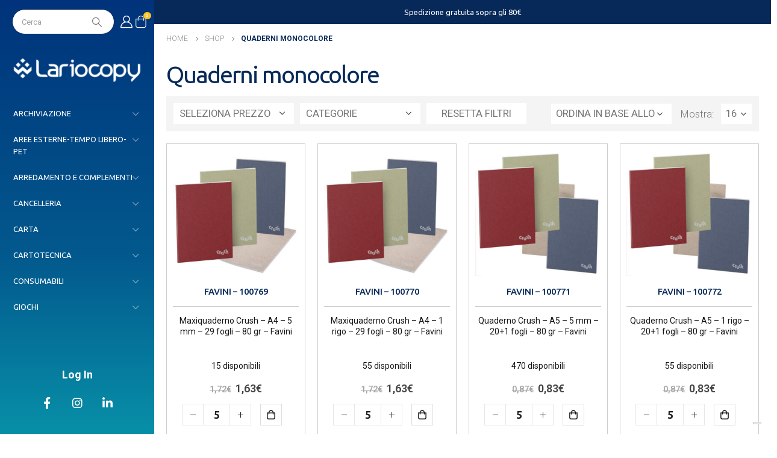

--- FILE ---
content_type: text/html; charset=UTF-8
request_url: https://shop.lariocopy.it/tipologia/quaderni-monocolore/
body_size: 60435
content:
<!DOCTYPE html>
<html lang="it-IT">
<head>
	<meta http-equiv="X-UA-Compatible" content="IE=edge" />
	<meta http-equiv="Content-Type" content="text/html; charset=UTF-8" />
	<meta name="viewport" content="width=device-width, initial-scale=1, minimum-scale=1" />
	<meta name="google-site-verification" content="BdXbba2zsCq33Vem_RVW4UkGSeFbpq-vee0SH5HprXw" />
	<meta name="facebook-domain-verification" content="b54ib226w1bvvlwy5czwdt0u1v7tfp" />
	
	<!-- Meta Pixel Code -->
	<script>
	  !function(f,b,e,v,n,t,s)
	  {if(f.fbq)return;n=f.fbq=function(){n.callMethod?
	  n.callMethod.apply(n,arguments):n.queue.push(arguments)};
	  if(!f._fbq)f._fbq=n;n.push=n;n.loaded=!0;n.version='2.0';
	  n.queue=[];t=b.createElement(e);t.async=!0;
	  t.src=v;s=b.getElementsByTagName(e)[0];
	  s.parentNode.insertBefore(t,s)}(window, document,'script',
	  'https://connect.facebook.net/en_US/fbevents.js');
	  fbq('init', '3293994327525579');
	  fbq('track', 'PageView');
	</script>
	<noscript><img height="1" width="1" style="display:none"
	  src="https://www.facebook.com/tr?id=3293994327525579&ev=PageView&noscript=1"
	/></noscript>
	<!-- End Meta Pixel Code -->

	
	
	<link rel="profile" href="https://gmpg.org/xfn/11" />
	<link rel="pingback" href="https://shop.lariocopy.it/xmlrpc.php" />
		<link rel="shortcut icon" href="//shop.lariocopy.it/wp-content/uploads/2022/06/FAV_lariocopy.png" type="image/x-icon" />
		<link rel="apple-touch-icon" href="//shop.lariocopy.it/wp-content/uploads/2022/06/FAV_lariocopy.png" />
		<link rel="apple-touch-icon" sizes="120x120" href="//shop.lariocopy.it/wp-content/uploads/2022/06/FAV_lariocopy.png" />
		<link rel="apple-touch-icon" sizes="76x76" href="//shop.lariocopy.it/wp-content/uploads/2022/06/FAV_lariocopy.png" />
		<link rel="apple-touch-icon" sizes="152x152" href="//shop.lariocopy.it/wp-content/uploads/2022/06/FAV_lariocopy.png" />
	<meta name='robots' content='index, follow, max-image-preview:large, max-snippet:-1, max-video-preview:-1' />
	<style>img:is([sizes="auto" i], [sizes^="auto," i]) { contain-intrinsic-size: 3000px 1500px }</style>
	<link rel="prefetch" href="https://shop.lariocopy.it/wp-content/plugins/woo-min-max-quantity-step-control-single/assets/js/custom.js">
<link rel="prefetch" href="https://shop.lariocopy.it/wp-content/plugins/woo-min-max-quantity-step-control-single/assets/css/wcmmq-front.css">
<!-- Google tag (gtag.js) consent mode dataLayer added by Site Kit -->
<script id="google_gtagjs-js-consent-mode-data-layer">
window.dataLayer = window.dataLayer || [];function gtag(){dataLayer.push(arguments);}
gtag('consent', 'default', {"ad_personalization":"denied","ad_storage":"denied","ad_user_data":"denied","analytics_storage":"denied","functionality_storage":"denied","security_storage":"denied","personalization_storage":"denied","region":["AT","BE","BG","CH","CY","CZ","DE","DK","EE","ES","FI","FR","GB","GR","HR","HU","IE","IS","IT","LI","LT","LU","LV","MT","NL","NO","PL","PT","RO","SE","SI","SK"],"wait_for_update":500});
window._googlesitekitConsentCategoryMap = {"statistics":["analytics_storage"],"marketing":["ad_storage","ad_user_data","ad_personalization"],"functional":["functionality_storage","security_storage"],"preferences":["personalization_storage"]};
window._googlesitekitConsents = {"ad_personalization":"denied","ad_storage":"denied","ad_user_data":"denied","analytics_storage":"denied","functionality_storage":"denied","security_storage":"denied","personalization_storage":"denied","region":["AT","BE","BG","CH","CY","CZ","DE","DK","EE","ES","FI","FR","GB","GR","HR","HU","IE","IS","IT","LI","LT","LU","LV","MT","NL","NO","PL","PT","RO","SE","SI","SK"],"wait_for_update":500};
</script>
<!-- End Google tag (gtag.js) consent mode dataLayer added by Site Kit -->

	<!-- This site is optimized with the Yoast SEO plugin v26.7 - https://yoast.com/wordpress/plugins/seo/ -->
	<title>Quaderni monocolore Archivi - Shop Lariocopy</title>
	<link rel="canonical" href="https://shop.lariocopy.it/tipologia/quaderni-monocolore/" />
	<link rel="next" href="https://shop.lariocopy.it/tipologia/quaderni-monocolore/page/2/" />
	<meta property="og:locale" content="it_IT" />
	<meta property="og:type" content="article" />
	<meta property="og:title" content="Quaderni monocolore Archivi - Shop Lariocopy" />
	<meta property="og:url" content="https://shop.lariocopy.it/tipologia/quaderni-monocolore/" />
	<meta property="og:site_name" content="Shop Lariocopy" />
	<meta name="twitter:card" content="summary_large_image" />
	<script type="application/ld+json" class="yoast-schema-graph">{"@context":"https://schema.org","@graph":[{"@type":"CollectionPage","@id":"https://shop.lariocopy.it/tipologia/quaderni-monocolore/","url":"https://shop.lariocopy.it/tipologia/quaderni-monocolore/","name":"Quaderni monocolore Archivi - Shop Lariocopy","isPartOf":{"@id":"https://shop.lariocopy.it/#website"},"primaryImageOfPage":{"@id":"https://shop.lariocopy.it/tipologia/quaderni-monocolore/#primaryimage"},"image":{"@id":"https://shop.lariocopy.it/tipologia/quaderni-monocolore/#primaryimage"},"thumbnailUrl":"https://shop.lariocopy.it/wp-content/uploads/2025/06/100769.jpg","breadcrumb":{"@id":"https://shop.lariocopy.it/tipologia/quaderni-monocolore/#breadcrumb"},"inLanguage":"it-IT"},{"@type":"ImageObject","inLanguage":"it-IT","@id":"https://shop.lariocopy.it/tipologia/quaderni-monocolore/#primaryimage","url":"https://shop.lariocopy.it/wp-content/uploads/2025/06/100769.jpg","contentUrl":"https://shop.lariocopy.it/wp-content/uploads/2025/06/100769.jpg","width":600,"height":600},{"@type":"BreadcrumbList","@id":"https://shop.lariocopy.it/tipologia/quaderni-monocolore/#breadcrumb","itemListElement":[{"@type":"ListItem","position":1,"name":"Home","item":"https://shop.lariocopy.it/"},{"@type":"ListItem","position":2,"name":"Quaderni monocolore"}]},{"@type":"WebSite","@id":"https://shop.lariocopy.it/#website","url":"https://shop.lariocopy.it/","name":"Shop Lariocopy","description":"","potentialAction":[{"@type":"SearchAction","target":{"@type":"EntryPoint","urlTemplate":"https://shop.lariocopy.it/?s={search_term_string}"},"query-input":{"@type":"PropertyValueSpecification","valueRequired":true,"valueName":"search_term_string"}}],"inLanguage":"it-IT"}]}</script>
	<!-- / Yoast SEO plugin. -->


<link rel='dns-prefetch' href='//embeds.iubenda.com' />
<link rel='dns-prefetch' href='//client.crisp.chat' />
<link rel='dns-prefetch' href='//www.googletagmanager.com' />
<link rel='dns-prefetch' href='//cdn.iubenda.com' />
<link rel="alternate" type="application/rss+xml" title="Shop Lariocopy &raquo; Feed" href="https://shop.lariocopy.it/feed/" />
<link rel="alternate" type="application/rss+xml" title="Shop Lariocopy &raquo; Feed dei commenti" href="https://shop.lariocopy.it/comments/feed/" />
<link rel="alternate" type="application/rss+xml" title="Feed Shop Lariocopy &raquo; Quaderni monocolore Tipologia" href="https://shop.lariocopy.it/tipologia/quaderni-monocolore/feed/" />
		<link rel="shortcut icon" href="//shop.lariocopy.it/wp-content/uploads/2022/06/FAV_lariocopy.png" type="image/x-icon" />
				<link rel="apple-touch-icon" href="//shop.lariocopy.it/wp-content/uploads/2022/06/FAV_lariocopy.png" />
				<link rel="apple-touch-icon" sizes="120x120" href="//shop.lariocopy.it/wp-content/uploads/2022/06/FAV_lariocopy.png" />
				<link rel="apple-touch-icon" sizes="76x76" href="//shop.lariocopy.it/wp-content/uploads/2022/06/FAV_lariocopy.png" />
				<link rel="apple-touch-icon" sizes="152x152" href="//shop.lariocopy.it/wp-content/uploads/2022/06/FAV_lariocopy.png" />
		<script>
window._wpemojiSettings = {"baseUrl":"https:\/\/s.w.org\/images\/core\/emoji\/16.0.1\/72x72\/","ext":".png","svgUrl":"https:\/\/s.w.org\/images\/core\/emoji\/16.0.1\/svg\/","svgExt":".svg","source":{"concatemoji":"https:\/\/shop.lariocopy.it\/wp-includes\/js\/wp-emoji-release.min.js?ver=6.8.3"}};
/*! This file is auto-generated */
!function(s,n){var o,i,e;function c(e){try{var t={supportTests:e,timestamp:(new Date).valueOf()};sessionStorage.setItem(o,JSON.stringify(t))}catch(e){}}function p(e,t,n){e.clearRect(0,0,e.canvas.width,e.canvas.height),e.fillText(t,0,0);var t=new Uint32Array(e.getImageData(0,0,e.canvas.width,e.canvas.height).data),a=(e.clearRect(0,0,e.canvas.width,e.canvas.height),e.fillText(n,0,0),new Uint32Array(e.getImageData(0,0,e.canvas.width,e.canvas.height).data));return t.every(function(e,t){return e===a[t]})}function u(e,t){e.clearRect(0,0,e.canvas.width,e.canvas.height),e.fillText(t,0,0);for(var n=e.getImageData(16,16,1,1),a=0;a<n.data.length;a++)if(0!==n.data[a])return!1;return!0}function f(e,t,n,a){switch(t){case"flag":return n(e,"\ud83c\udff3\ufe0f\u200d\u26a7\ufe0f","\ud83c\udff3\ufe0f\u200b\u26a7\ufe0f")?!1:!n(e,"\ud83c\udde8\ud83c\uddf6","\ud83c\udde8\u200b\ud83c\uddf6")&&!n(e,"\ud83c\udff4\udb40\udc67\udb40\udc62\udb40\udc65\udb40\udc6e\udb40\udc67\udb40\udc7f","\ud83c\udff4\u200b\udb40\udc67\u200b\udb40\udc62\u200b\udb40\udc65\u200b\udb40\udc6e\u200b\udb40\udc67\u200b\udb40\udc7f");case"emoji":return!a(e,"\ud83e\udedf")}return!1}function g(e,t,n,a){var r="undefined"!=typeof WorkerGlobalScope&&self instanceof WorkerGlobalScope?new OffscreenCanvas(300,150):s.createElement("canvas"),o=r.getContext("2d",{willReadFrequently:!0}),i=(o.textBaseline="top",o.font="600 32px Arial",{});return e.forEach(function(e){i[e]=t(o,e,n,a)}),i}function t(e){var t=s.createElement("script");t.src=e,t.defer=!0,s.head.appendChild(t)}"undefined"!=typeof Promise&&(o="wpEmojiSettingsSupports",i=["flag","emoji"],n.supports={everything:!0,everythingExceptFlag:!0},e=new Promise(function(e){s.addEventListener("DOMContentLoaded",e,{once:!0})}),new Promise(function(t){var n=function(){try{var e=JSON.parse(sessionStorage.getItem(o));if("object"==typeof e&&"number"==typeof e.timestamp&&(new Date).valueOf()<e.timestamp+604800&&"object"==typeof e.supportTests)return e.supportTests}catch(e){}return null}();if(!n){if("undefined"!=typeof Worker&&"undefined"!=typeof OffscreenCanvas&&"undefined"!=typeof URL&&URL.createObjectURL&&"undefined"!=typeof Blob)try{var e="postMessage("+g.toString()+"("+[JSON.stringify(i),f.toString(),p.toString(),u.toString()].join(",")+"));",a=new Blob([e],{type:"text/javascript"}),r=new Worker(URL.createObjectURL(a),{name:"wpTestEmojiSupports"});return void(r.onmessage=function(e){c(n=e.data),r.terminate(),t(n)})}catch(e){}c(n=g(i,f,p,u))}t(n)}).then(function(e){for(var t in e)n.supports[t]=e[t],n.supports.everything=n.supports.everything&&n.supports[t],"flag"!==t&&(n.supports.everythingExceptFlag=n.supports.everythingExceptFlag&&n.supports[t]);n.supports.everythingExceptFlag=n.supports.everythingExceptFlag&&!n.supports.flag,n.DOMReady=!1,n.readyCallback=function(){n.DOMReady=!0}}).then(function(){return e}).then(function(){var e;n.supports.everything||(n.readyCallback(),(e=n.source||{}).concatemoji?t(e.concatemoji):e.wpemoji&&e.twemoji&&(t(e.twemoji),t(e.wpemoji)))}))}((window,document),window._wpemojiSettings);
</script>
<link rel='stylesheet' id='wdp_cart-summary-css' href='https://shop.lariocopy.it/wp-content/plugins/advanced-dynamic-pricing-for-woocommerce/BaseVersion/assets/css/cart-summary.css?ver=4.10.5' media='all' />
<style id='wp-emoji-styles-inline-css'>

	img.wp-smiley, img.emoji {
		display: inline !important;
		border: none !important;
		box-shadow: none !important;
		height: 1em !important;
		width: 1em !important;
		margin: 0 0.07em !important;
		vertical-align: -0.1em !important;
		background: none !important;
		padding: 0 !important;
	}
</style>
<link rel='stylesheet' id='wp-block-library-css' href='https://shop.lariocopy.it/wp-includes/css/dist/block-library/style.min.css?ver=6.8.3' media='all' />
<style id='wp-block-library-theme-inline-css'>
.wp-block-audio :where(figcaption){color:#555;font-size:13px;text-align:center}.is-dark-theme .wp-block-audio :where(figcaption){color:#ffffffa6}.wp-block-audio{margin:0 0 1em}.wp-block-code{border:1px solid #ccc;border-radius:4px;font-family:Menlo,Consolas,monaco,monospace;padding:.8em 1em}.wp-block-embed :where(figcaption){color:#555;font-size:13px;text-align:center}.is-dark-theme .wp-block-embed :where(figcaption){color:#ffffffa6}.wp-block-embed{margin:0 0 1em}.blocks-gallery-caption{color:#555;font-size:13px;text-align:center}.is-dark-theme .blocks-gallery-caption{color:#ffffffa6}:root :where(.wp-block-image figcaption){color:#555;font-size:13px;text-align:center}.is-dark-theme :root :where(.wp-block-image figcaption){color:#ffffffa6}.wp-block-image{margin:0 0 1em}.wp-block-pullquote{border-bottom:4px solid;border-top:4px solid;color:currentColor;margin-bottom:1.75em}.wp-block-pullquote cite,.wp-block-pullquote footer,.wp-block-pullquote__citation{color:currentColor;font-size:.8125em;font-style:normal;text-transform:uppercase}.wp-block-quote{border-left:.25em solid;margin:0 0 1.75em;padding-left:1em}.wp-block-quote cite,.wp-block-quote footer{color:currentColor;font-size:.8125em;font-style:normal;position:relative}.wp-block-quote:where(.has-text-align-right){border-left:none;border-right:.25em solid;padding-left:0;padding-right:1em}.wp-block-quote:where(.has-text-align-center){border:none;padding-left:0}.wp-block-quote.is-large,.wp-block-quote.is-style-large,.wp-block-quote:where(.is-style-plain){border:none}.wp-block-search .wp-block-search__label{font-weight:700}.wp-block-search__button{border:1px solid #ccc;padding:.375em .625em}:where(.wp-block-group.has-background){padding:1.25em 2.375em}.wp-block-separator.has-css-opacity{opacity:.4}.wp-block-separator{border:none;border-bottom:2px solid;margin-left:auto;margin-right:auto}.wp-block-separator.has-alpha-channel-opacity{opacity:1}.wp-block-separator:not(.is-style-wide):not(.is-style-dots){width:100px}.wp-block-separator.has-background:not(.is-style-dots){border-bottom:none;height:1px}.wp-block-separator.has-background:not(.is-style-wide):not(.is-style-dots){height:2px}.wp-block-table{margin:0 0 1em}.wp-block-table td,.wp-block-table th{word-break:normal}.wp-block-table :where(figcaption){color:#555;font-size:13px;text-align:center}.is-dark-theme .wp-block-table :where(figcaption){color:#ffffffa6}.wp-block-video :where(figcaption){color:#555;font-size:13px;text-align:center}.is-dark-theme .wp-block-video :where(figcaption){color:#ffffffa6}.wp-block-video{margin:0 0 1em}:root :where(.wp-block-template-part.has-background){margin-bottom:0;margin-top:0;padding:1.25em 2.375em}
</style>
<style id='classic-theme-styles-inline-css'>
/*! This file is auto-generated */
.wp-block-button__link{color:#fff;background-color:#32373c;border-radius:9999px;box-shadow:none;text-decoration:none;padding:calc(.667em + 2px) calc(1.333em + 2px);font-size:1.125em}.wp-block-file__button{background:#32373c;color:#fff;text-decoration:none}
</style>
<style id='global-styles-inline-css'>
:root{--wp--preset--aspect-ratio--square: 1;--wp--preset--aspect-ratio--4-3: 4/3;--wp--preset--aspect-ratio--3-4: 3/4;--wp--preset--aspect-ratio--3-2: 3/2;--wp--preset--aspect-ratio--2-3: 2/3;--wp--preset--aspect-ratio--16-9: 16/9;--wp--preset--aspect-ratio--9-16: 9/16;--wp--preset--color--black: #000000;--wp--preset--color--cyan-bluish-gray: #abb8c3;--wp--preset--color--white: #ffffff;--wp--preset--color--pale-pink: #f78da7;--wp--preset--color--vivid-red: #cf2e2e;--wp--preset--color--luminous-vivid-orange: #ff6900;--wp--preset--color--luminous-vivid-amber: #fcb900;--wp--preset--color--light-green-cyan: #7bdcb5;--wp--preset--color--vivid-green-cyan: #00d084;--wp--preset--color--pale-cyan-blue: #8ed1fc;--wp--preset--color--vivid-cyan-blue: #0693e3;--wp--preset--color--vivid-purple: #9b51e0;--wp--preset--color--primary: var(--porto-primary-color);--wp--preset--color--secondary: var(--porto-secondary-color);--wp--preset--color--tertiary: var(--porto-tertiary-color);--wp--preset--color--quaternary: var(--porto-quaternary-color);--wp--preset--color--dark: var(--porto-dark-color);--wp--preset--color--light: var(--porto-light-color);--wp--preset--color--primary-hover: var(--porto-primary-light-5);--wp--preset--gradient--vivid-cyan-blue-to-vivid-purple: linear-gradient(135deg,rgba(6,147,227,1) 0%,rgb(155,81,224) 100%);--wp--preset--gradient--light-green-cyan-to-vivid-green-cyan: linear-gradient(135deg,rgb(122,220,180) 0%,rgb(0,208,130) 100%);--wp--preset--gradient--luminous-vivid-amber-to-luminous-vivid-orange: linear-gradient(135deg,rgba(252,185,0,1) 0%,rgba(255,105,0,1) 100%);--wp--preset--gradient--luminous-vivid-orange-to-vivid-red: linear-gradient(135deg,rgba(255,105,0,1) 0%,rgb(207,46,46) 100%);--wp--preset--gradient--very-light-gray-to-cyan-bluish-gray: linear-gradient(135deg,rgb(238,238,238) 0%,rgb(169,184,195) 100%);--wp--preset--gradient--cool-to-warm-spectrum: linear-gradient(135deg,rgb(74,234,220) 0%,rgb(151,120,209) 20%,rgb(207,42,186) 40%,rgb(238,44,130) 60%,rgb(251,105,98) 80%,rgb(254,248,76) 100%);--wp--preset--gradient--blush-light-purple: linear-gradient(135deg,rgb(255,206,236) 0%,rgb(152,150,240) 100%);--wp--preset--gradient--blush-bordeaux: linear-gradient(135deg,rgb(254,205,165) 0%,rgb(254,45,45) 50%,rgb(107,0,62) 100%);--wp--preset--gradient--luminous-dusk: linear-gradient(135deg,rgb(255,203,112) 0%,rgb(199,81,192) 50%,rgb(65,88,208) 100%);--wp--preset--gradient--pale-ocean: linear-gradient(135deg,rgb(255,245,203) 0%,rgb(182,227,212) 50%,rgb(51,167,181) 100%);--wp--preset--gradient--electric-grass: linear-gradient(135deg,rgb(202,248,128) 0%,rgb(113,206,126) 100%);--wp--preset--gradient--midnight: linear-gradient(135deg,rgb(2,3,129) 0%,rgb(40,116,252) 100%);--wp--preset--font-size--small: 13px;--wp--preset--font-size--medium: 20px;--wp--preset--font-size--large: 36px;--wp--preset--font-size--x-large: 42px;--wp--preset--spacing--20: 0.44rem;--wp--preset--spacing--30: 0.67rem;--wp--preset--spacing--40: 1rem;--wp--preset--spacing--50: 1.5rem;--wp--preset--spacing--60: 2.25rem;--wp--preset--spacing--70: 3.38rem;--wp--preset--spacing--80: 5.06rem;--wp--preset--shadow--natural: 6px 6px 9px rgba(0, 0, 0, 0.2);--wp--preset--shadow--deep: 12px 12px 50px rgba(0, 0, 0, 0.4);--wp--preset--shadow--sharp: 6px 6px 0px rgba(0, 0, 0, 0.2);--wp--preset--shadow--outlined: 6px 6px 0px -3px rgba(255, 255, 255, 1), 6px 6px rgba(0, 0, 0, 1);--wp--preset--shadow--crisp: 6px 6px 0px rgba(0, 0, 0, 1);}:where(.is-layout-flex){gap: 0.5em;}:where(.is-layout-grid){gap: 0.5em;}body .is-layout-flex{display: flex;}.is-layout-flex{flex-wrap: wrap;align-items: center;}.is-layout-flex > :is(*, div){margin: 0;}body .is-layout-grid{display: grid;}.is-layout-grid > :is(*, div){margin: 0;}:where(.wp-block-columns.is-layout-flex){gap: 2em;}:where(.wp-block-columns.is-layout-grid){gap: 2em;}:where(.wp-block-post-template.is-layout-flex){gap: 1.25em;}:where(.wp-block-post-template.is-layout-grid){gap: 1.25em;}.has-black-color{color: var(--wp--preset--color--black) !important;}.has-cyan-bluish-gray-color{color: var(--wp--preset--color--cyan-bluish-gray) !important;}.has-white-color{color: var(--wp--preset--color--white) !important;}.has-pale-pink-color{color: var(--wp--preset--color--pale-pink) !important;}.has-vivid-red-color{color: var(--wp--preset--color--vivid-red) !important;}.has-luminous-vivid-orange-color{color: var(--wp--preset--color--luminous-vivid-orange) !important;}.has-luminous-vivid-amber-color{color: var(--wp--preset--color--luminous-vivid-amber) !important;}.has-light-green-cyan-color{color: var(--wp--preset--color--light-green-cyan) !important;}.has-vivid-green-cyan-color{color: var(--wp--preset--color--vivid-green-cyan) !important;}.has-pale-cyan-blue-color{color: var(--wp--preset--color--pale-cyan-blue) !important;}.has-vivid-cyan-blue-color{color: var(--wp--preset--color--vivid-cyan-blue) !important;}.has-vivid-purple-color{color: var(--wp--preset--color--vivid-purple) !important;}.has-black-background-color{background-color: var(--wp--preset--color--black) !important;}.has-cyan-bluish-gray-background-color{background-color: var(--wp--preset--color--cyan-bluish-gray) !important;}.has-white-background-color{background-color: var(--wp--preset--color--white) !important;}.has-pale-pink-background-color{background-color: var(--wp--preset--color--pale-pink) !important;}.has-vivid-red-background-color{background-color: var(--wp--preset--color--vivid-red) !important;}.has-luminous-vivid-orange-background-color{background-color: var(--wp--preset--color--luminous-vivid-orange) !important;}.has-luminous-vivid-amber-background-color{background-color: var(--wp--preset--color--luminous-vivid-amber) !important;}.has-light-green-cyan-background-color{background-color: var(--wp--preset--color--light-green-cyan) !important;}.has-vivid-green-cyan-background-color{background-color: var(--wp--preset--color--vivid-green-cyan) !important;}.has-pale-cyan-blue-background-color{background-color: var(--wp--preset--color--pale-cyan-blue) !important;}.has-vivid-cyan-blue-background-color{background-color: var(--wp--preset--color--vivid-cyan-blue) !important;}.has-vivid-purple-background-color{background-color: var(--wp--preset--color--vivid-purple) !important;}.has-black-border-color{border-color: var(--wp--preset--color--black) !important;}.has-cyan-bluish-gray-border-color{border-color: var(--wp--preset--color--cyan-bluish-gray) !important;}.has-white-border-color{border-color: var(--wp--preset--color--white) !important;}.has-pale-pink-border-color{border-color: var(--wp--preset--color--pale-pink) !important;}.has-vivid-red-border-color{border-color: var(--wp--preset--color--vivid-red) !important;}.has-luminous-vivid-orange-border-color{border-color: var(--wp--preset--color--luminous-vivid-orange) !important;}.has-luminous-vivid-amber-border-color{border-color: var(--wp--preset--color--luminous-vivid-amber) !important;}.has-light-green-cyan-border-color{border-color: var(--wp--preset--color--light-green-cyan) !important;}.has-vivid-green-cyan-border-color{border-color: var(--wp--preset--color--vivid-green-cyan) !important;}.has-pale-cyan-blue-border-color{border-color: var(--wp--preset--color--pale-cyan-blue) !important;}.has-vivid-cyan-blue-border-color{border-color: var(--wp--preset--color--vivid-cyan-blue) !important;}.has-vivid-purple-border-color{border-color: var(--wp--preset--color--vivid-purple) !important;}.has-vivid-cyan-blue-to-vivid-purple-gradient-background{background: var(--wp--preset--gradient--vivid-cyan-blue-to-vivid-purple) !important;}.has-light-green-cyan-to-vivid-green-cyan-gradient-background{background: var(--wp--preset--gradient--light-green-cyan-to-vivid-green-cyan) !important;}.has-luminous-vivid-amber-to-luminous-vivid-orange-gradient-background{background: var(--wp--preset--gradient--luminous-vivid-amber-to-luminous-vivid-orange) !important;}.has-luminous-vivid-orange-to-vivid-red-gradient-background{background: var(--wp--preset--gradient--luminous-vivid-orange-to-vivid-red) !important;}.has-very-light-gray-to-cyan-bluish-gray-gradient-background{background: var(--wp--preset--gradient--very-light-gray-to-cyan-bluish-gray) !important;}.has-cool-to-warm-spectrum-gradient-background{background: var(--wp--preset--gradient--cool-to-warm-spectrum) !important;}.has-blush-light-purple-gradient-background{background: var(--wp--preset--gradient--blush-light-purple) !important;}.has-blush-bordeaux-gradient-background{background: var(--wp--preset--gradient--blush-bordeaux) !important;}.has-luminous-dusk-gradient-background{background: var(--wp--preset--gradient--luminous-dusk) !important;}.has-pale-ocean-gradient-background{background: var(--wp--preset--gradient--pale-ocean) !important;}.has-electric-grass-gradient-background{background: var(--wp--preset--gradient--electric-grass) !important;}.has-midnight-gradient-background{background: var(--wp--preset--gradient--midnight) !important;}.has-small-font-size{font-size: var(--wp--preset--font-size--small) !important;}.has-medium-font-size{font-size: var(--wp--preset--font-size--medium) !important;}.has-large-font-size{font-size: var(--wp--preset--font-size--large) !important;}.has-x-large-font-size{font-size: var(--wp--preset--font-size--x-large) !important;}
:where(.wp-block-post-template.is-layout-flex){gap: 1.25em;}:where(.wp-block-post-template.is-layout-grid){gap: 1.25em;}
:where(.wp-block-columns.is-layout-flex){gap: 2em;}:where(.wp-block-columns.is-layout-grid){gap: 2em;}
:root :where(.wp-block-pullquote){font-size: 1.5em;line-height: 1.6;}
</style>
<link rel='stylesheet' id='contact-form-7-css' href='https://shop.lariocopy.it/wp-content/plugins/contact-form-7/includes/css/styles.css?ver=6.1.4' media='all' />
<style id='woocommerce-inline-inline-css'>
.woocommerce form .form-row .required { visibility: visible; }
</style>
<link rel='stylesheet' id='pwb-styles-frontend-css' href='https://shop.lariocopy.it/wp-content/plugins/perfect-woocommerce-brands/build/frontend/css/style.css?ver=3.6.8' media='all' />
<link rel='stylesheet' id='porto-fs-progress-bar-css' href='https://shop.lariocopy.it/wp-content/themes/porto/inc/lib/woocommerce-shipping-progress-bar/shipping-progress-bar.css?ver=7.4.5' media='all' />
<link rel='stylesheet' id='wcmmq-front-style-css' href='https://shop.lariocopy.it/wp-content/plugins/woo-min-max-quantity-step-control-single/assets/css/wcmmq-front.css?ver=7.0.4.1.1766042162' media='all' />
<link rel='stylesheet' id='woo_discount_pro_style-css' href='https://shop.lariocopy.it/wp-content/plugins/woo-discount-rules-pro/Assets/Css/awdr_style.css?ver=2.6.8' media='all' />
<link rel='stylesheet' id='porto-css-vars-css' href='https://shop.lariocopy.it/wp-content/uploads/porto_styles/theme_css_vars.css?ver=7.4.5' media='all' />
<link rel='stylesheet' id='js_composer_front-css' href='https://shop.lariocopy.it/wp-content/plugins/js_composer/assets/css/js_composer.min.css?ver=8.4.1' media='all' />
<link rel='stylesheet' id='bootstrap-css' href='https://shop.lariocopy.it/wp-content/uploads/porto_styles/bootstrap.css?ver=7.4.5' media='all' />
<link rel='stylesheet' id='porto-plugins-css' href='https://shop.lariocopy.it/wp-content/themes/porto/css/plugins.css?ver=7.4.5' media='all' />
<link rel='stylesheet' id='porto-theme-css' href='https://shop.lariocopy.it/wp-content/themes/porto/css/theme.css?ver=7.4.5' media='all' />
<link rel='stylesheet' id='porto-theme-member-css' href='https://shop.lariocopy.it/wp-content/themes/porto/css/theme_member.css?ver=7.4.5' media='all' />
<link rel='stylesheet' id='porto-shortcodes-css' href='https://shop.lariocopy.it/wp-content/uploads/porto_styles/shortcodes.css?ver=7.4.5' media='all' />
<link rel='stylesheet' id='porto-theme-shop-css' href='https://shop.lariocopy.it/wp-content/themes/porto/css/theme_shop.css?ver=7.4.5' media='all' />
<link rel='stylesheet' id='porto-shop-toolbar-css' href='https://shop.lariocopy.it/wp-content/themes/porto/css/theme/shop/other/toolbar.css?ver=7.4.5' media='all' />
<link rel='stylesheet' id='porto-pwb-filter-css' href='https://shop.lariocopy.it/wp-content/themes/porto/css/theme/shop/other/pw-brand-filter.css?ver=7.4.5' media='all' />
<link rel='stylesheet' id='porto-theme-wpb-css' href='https://shop.lariocopy.it/wp-content/themes/porto/css/theme_wpb.css?ver=7.4.5' media='all' />
<link rel='stylesheet' id='porto-dynamic-style-css' href='https://shop.lariocopy.it/wp-content/uploads/porto_styles/dynamic_style.css?ver=7.4.5' media='all' />
<link rel='stylesheet' id='porto-type-builder-css' href='https://shop.lariocopy.it/wp-content/plugins/porto-functionality/builders/assets/type-builder.css?ver=3.5.2' media='all' />
<link rel='stylesheet' id='porto-shop-filter-css' href='https://shop.lariocopy.it/wp-content/themes/porto/css/theme/shop/shop-filter/horizontal2.css?ver=7.4.5' media='all' />
<link rel='stylesheet' id='porto-account-login-style-css' href='https://shop.lariocopy.it/wp-content/themes/porto/css/theme/shop/login-style/account-login.css?ver=7.4.5' media='all' />
<link rel='stylesheet' id='porto-theme-woopage-css' href='https://shop.lariocopy.it/wp-content/themes/porto/css/theme/shop/other/woopage.css?ver=7.4.5' media='all' />
<link rel='stylesheet' id='porto-style-css' href='https://shop.lariocopy.it/wp-content/themes/porto/style.css?ver=7.4.5' media='all' />
<style id='porto-style-inline-css'>
.side-header-narrow-bar-logo{max-width:200px}@media (min-width:992px){}#header .sidebar-menu .popup:before{border-right-color:#eeee22}.page-top .page-title-wrap{line-height:0}@media (min-width:1500px){.left-sidebar.col-lg-3,.right-sidebar.col-lg-3{width:20%}.main-content.col-lg-9{width:80%}.main-content.col-lg-6{width:60%}}@media (min-width:992px) and (max-width:1159px){.porto-product-filters .widget-title,.woocommerce-ordering select{width:140px}}.custom-font4{font-family:'Segoe Script','Savoye LET'}.woocommerce.archive .column1 .main-content{padding-top:0}.page-wrapper{min-height:100vh}@media (min-width:1440px){.container-fluid,body.wide .container:not(.inner-container){padding-left:40px;padding-right:40px}.container-fluid .vc_row,.container-fluid .vc_section{margin-left:-40px;margin-right:-40px}.container-fluid .vc_row:not(.porto-inner-container){padding-left:30px;padding-right:30px}}.view-switcher li.menu-item > a > [class*='flag-']{display:none}#header .porto-view-switcher>li.menu-item>a{font-size:.625rem;font-weight:500}.header-side-nav .sidebar-menu > li.menu-item > .arrow:before{opacity:.4}.porto-products-filter-body .sidebar{padding-top:0}@media (min-width:992px){#header .searchform{border-radius:2em}.header-wrapper #header .searchform button{padding-right:12px}.header-wrapper #header .searchform input{padding-left:15px;width:auto}#header .header-contact{flex:0 0 auto;width:100%;display:block;font-size:1.125rem;font-weight:700;order:0}}#header .share-links a{font-size:1rem;margin-left:.5rem;margin-right:.5rem}.header-side-nav .sidebar-menu{margin-bottom:0;margin-right:-20px}@media (max-width:1439px){.header-side-nav .sidebar-menu > li.menu-item > a,.toggle-menu-wrap .sidebar-menu > li.menu-item > a{line-height:17px}}.btn{font-family:Poppins;font-weight:700}.btn-flat{background:none !important;padding:0 !important;border:none !important;box-shadow:none !important}.porto-ibanner-layer .btn-flat.btn-xl{font-size:1.125em}.owl-carousel.nav-style-4 .owl-nav [class*="owl-"]{font-weight:700}.single-product .product-layout-transparent{margin-top:-20px}ul.products li.product-col h3{font-family:'Open Sans'}ul.products li.product-onimage3 .product-content{opacity:1;bottom:0}.pagination.load-more .next{width:auto;display:inline-block;background:#000;color:#fff;font-family:Poppins;font-size:13px;padding:14px 40px}.coupon-sale-text b{display:inline-block;position:relative;color:#fff;margin-right:1em}.coupon-sale-text b:before{content:'';position:absolute;left:-.5em;top:-.1em;right:-.5em;bottom:-.1em;background:#222529;z-index:-1;transform:rotate(-1.5deg) skew(1.5deg)}.single-product .product_title{font-family:Poppins}.porto-related-products{background:none;padding-top:0}#content-bottom + .porto-related-products{background:#f4f4f4;padding-top:40px}.type-product > .porto-related-products{padding-top:40px}.footer-top{padding:0}.footer-top .porto-block{border-width:1px 0;border-style:solid;border-color:#e7e7e7}#footer .widget-title{font-size:15px;font-weight:700}#footer .share-links a{box-shadow:none;font-size:14px;width:36px;height:36px;border-radius:18px}#footer .contact-info i{display:none}#footer .contact-info .contact-details strong,#footer .contact-info .contact-details span{padding:0}#footer .contact-info .contact-details strong{text-transform:uppercase;line-height:1}#footer .footer-main > .container{padding-top:2.25rem;padding-bottom:0}#footer .footer-main > .container:after{content:'';display:block;border-bottom:1px solid #e7e7e7}#footer .widget_wysija_cont .wysija-input{background:#f4f4f4;font-size:.8125rem;border-radius:2rem 0 0 2rem;padding-left:1.25rem}#footer .widget_wysija_cont .wysija-submit{font-size:.8125rem;font-weight:700;text-transform:uppercase;border-radius:0 2rem 2rem 0;padding:0 1.5rem}#footer .footer-bottom{padding-bottom:3rem;font-size:12px}.newsletter-popup-form{max-width:740px;position:relative}
</style>
<link rel='stylesheet' id='styles-child-css' href='https://shop.lariocopy.it/wp-content/themes/porto-child/style.css?ver=6.8.3' media='all' />
<link rel='stylesheet' id='wdp_pricing-table-css' href='https://shop.lariocopy.it/wp-content/plugins/advanced-dynamic-pricing-for-woocommerce/BaseVersion/assets/css/pricing-table.css?ver=4.10.5' media='all' />
<link rel='stylesheet' id='wdp_deals-table-css' href='https://shop.lariocopy.it/wp-content/plugins/advanced-dynamic-pricing-for-woocommerce/BaseVersion/assets/css/deals-table.css?ver=4.10.5' media='all' />
<script  type="text/javascript" class=" _iub_cs_skip" src="//embeds.iubenda.com/widgets/ba4a9e2f-a2a3-4ce1-8f47-a02919b97002.js?ver=3.12.5" id="iubenda-head-scripts-0-js"></script>
<script src="https://shop.lariocopy.it/wp-includes/js/jquery/jquery.min.js?ver=3.7.1" id="jquery-core-js"></script>
<script src="https://shop.lariocopy.it/wp-includes/js/jquery/jquery-migrate.min.js?ver=3.4.1" id="jquery-migrate-js"></script>
<script src="https://shop.lariocopy.it/wp-content/plugins/woocommerce/assets/js/jquery-blockui/jquery.blockUI.min.js?ver=2.7.0-wc.10.4.3" id="wc-jquery-blockui-js" data-wp-strategy="defer"></script>
<script id="wc-add-to-cart-js-extra">
var wc_add_to_cart_params = {"ajax_url":"\/wp-admin\/admin-ajax.php","wc_ajax_url":"\/?wc-ajax=%%endpoint%%","i18n_view_cart":"Visualizza carrello","cart_url":"https:\/\/shop.lariocopy.it\/cart\/","is_cart":"","cart_redirect_after_add":"no"};
</script>
<script src="https://shop.lariocopy.it/wp-content/plugins/woocommerce/assets/js/frontend/add-to-cart.min.js?ver=10.4.3" id="wc-add-to-cart-js" data-wp-strategy="defer"></script>
<script src="https://shop.lariocopy.it/wp-content/plugins/woocommerce/assets/js/js-cookie/js.cookie.min.js?ver=2.1.4-wc.10.4.3" id="wc-js-cookie-js" data-wp-strategy="defer"></script>
<script src="https://shop.lariocopy.it/wp-content/plugins/js_composer/assets/js/vendors/woocommerce-add-to-cart.js?ver=8.4.1" id="vc_woocommerce-add-to-cart-js-js"></script>
<script id="wc-cart-fragments-js-extra">
var wc_cart_fragments_params = {"ajax_url":"\/wp-admin\/admin-ajax.php","wc_ajax_url":"\/?wc-ajax=%%endpoint%%","cart_hash_key":"wc_cart_hash_9da5ac141aff58544d9d7f7d88eaadba","fragment_name":"wc_fragments_9da5ac141aff58544d9d7f7d88eaadba","request_timeout":"15000"};
</script>
<script src="https://shop.lariocopy.it/wp-content/plugins/woocommerce/assets/js/frontend/cart-fragments.min.js?ver=10.4.3" id="wc-cart-fragments-js" defer data-wp-strategy="defer"></script>

<!-- Snippet del tag Google (gtag.js) aggiunto da Site Kit -->
<!-- Snippet Google Analytics aggiunto da Site Kit -->
<!-- Snippet di Google Ads aggiunto da Site Kit -->
<script src="https://www.googletagmanager.com/gtag/js?id=G-5W4FZ3ELB1" id="google_gtagjs-js" async></script>
<script id="google_gtagjs-js-after">
window.dataLayer = window.dataLayer || [];function gtag(){dataLayer.push(arguments);}
gtag("set","linker",{"domains":["shop.lariocopy.it"]});
gtag("js", new Date());
gtag("set", "developer_id.dZTNiMT", true);
gtag("config", "G-5W4FZ3ELB1");
gtag("config", "AW-674875083");
 window._googlesitekit = window._googlesitekit || {}; window._googlesitekit.throttledEvents = []; window._googlesitekit.gtagEvent = (name, data) => { var key = JSON.stringify( { name, data } ); if ( !! window._googlesitekit.throttledEvents[ key ] ) { return; } window._googlesitekit.throttledEvents[ key ] = true; setTimeout( () => { delete window._googlesitekit.throttledEvents[ key ]; }, 5 ); gtag( "event", name, { ...data, event_source: "site-kit" } ); };
</script>
<script src="https://shop.lariocopy.it/wp-content/plugins/woocommerce/assets/js/jquery-cookie/jquery.cookie.min.js?ver=1.4.1-wc.10.4.3" id="wc-jquery-cookie-js" defer data-wp-strategy="defer"></script>
<script></script><link rel="https://api.w.org/" href="https://shop.lariocopy.it/wp-json/" /><link rel="EditURI" type="application/rsd+xml" title="RSD" href="https://shop.lariocopy.it/xmlrpc.php?rsd" />
<meta name="generator" content="WordPress 6.8.3" />
<meta name="generator" content="WooCommerce 10.4.3" />
<meta name="generator" content="Site Kit by Google 1.170.0" /><style type="text/css">
span.wcmmq_prefix {
    float: left;
    padding: 10px;
    margin: 0;
}
</style>
        <script type="text/javascript">
            jQuery(document).ready(function(){
                jQuery('body').on( 'added_to_cart', function(){
                    fbq('track', 'AddToCart');
                });
            });
        </script>
    		<script type="text/javascript" id="webfont-queue">
		WebFontConfig = {
			google: { families: [ 'Roboto:300,400,500,600,700','Ubuntu:400,500,600,700,800','Playfair+Display:400,700','Oswald:400,600,700' ] }
		};
		(function(d) {
			var wf = d.createElement('script'), s = d.scripts[d.scripts.length - 1];
			wf.src = 'https://shop.lariocopy.it/wp-content/themes/porto/js/libs/webfont.js';
			wf.async = true;
			s.parentNode.insertBefore(wf, s);
		})(document);</script>
			<noscript><style>.woocommerce-product-gallery{ opacity: 1 !important; }</style></noscript>
	        <style type="text/css">
            .wdp_bulk_table_content .wdp_pricing_table_caption { color: #6d6d6d ! important} .wdp_bulk_table_content table thead td { color: #6d6d6d ! important} .wdp_bulk_table_content table thead td { background-color: #efefef ! important} .wdp_bulk_table_content table thead td { higlight_background_color-color: #efefef ! important} .wdp_bulk_table_content table thead td { higlight_text_color: #6d6d6d ! important} .wdp_bulk_table_content table tbody td { color: #6d6d6d ! important} .wdp_bulk_table_content table tbody td { background-color: #ffffff ! important} .wdp_bulk_table_content .wdp_pricing_table_footer { color: #6d6d6d ! important}        </style>
        <meta name="generator" content="Powered by WPBakery Page Builder - drag and drop page builder for WordPress."/>

<!-- Snippet Google Tag Manager aggiunto da Site Kit -->
<script>
			( function( w, d, s, l, i ) {
				w[l] = w[l] || [];
				w[l].push( {'gtm.start': new Date().getTime(), event: 'gtm.js'} );
				var f = d.getElementsByTagName( s )[0],
					j = d.createElement( s ), dl = l != 'dataLayer' ? '&l=' + l : '';
				j.async = true;
				j.src = 'https://www.googletagmanager.com/gtm.js?id=' + i + dl;
				f.parentNode.insertBefore( j, f );
			} )( window, document, 'script', 'dataLayer', 'GTM-MDC6KLS9' );
			
</script>

<!-- Termina lo snippet Google Tag Manager aggiunto da Site Kit -->
<link rel="icon" href="https://shop.lariocopy.it/wp-content/uploads/2022/06/cropped-FAV_lariocopy-32x32.png" sizes="32x32" />
<link rel="icon" href="https://shop.lariocopy.it/wp-content/uploads/2022/06/cropped-FAV_lariocopy-192x192.png" sizes="192x192" />
<link rel="apple-touch-icon" href="https://shop.lariocopy.it/wp-content/uploads/2022/06/cropped-FAV_lariocopy-180x180.png" />
<meta name="msapplication-TileImage" content="https://shop.lariocopy.it/wp-content/uploads/2022/06/cropped-FAV_lariocopy-270x270.png" />
<noscript><style> .wpb_animate_when_almost_visible { opacity: 1; }</style></noscript>	
		

</head>
<body data-rsssl=1 class="archive tax-pa_tipologia term-quaderni-monocolore term-72121 wp-embed-responsive wp-theme-porto wp-child-theme-porto-child theme-porto woocommerce woocommerce-page woocommerce-no-js login-popup wide blog-1 body-side wpb-js-composer js-comp-ver-8.4.1 vc_responsive">
		<!-- Snippet Google Tag Manager (noscript) aggiunto da Site Kit -->
		<noscript>
			<iframe src="https://www.googletagmanager.com/ns.html?id=GTM-MDC6KLS9" height="0" width="0" style="display:none;visibility:hidden"></iframe>
		</noscript>
		<!-- Termina lo snippet Google Tag Manager (noscript) aggiunto da Site Kit -->
		
	<div class="page-wrapper side-nav"><!-- page wrapper -->
		





								<!-- header wrapper -->
            
              
            
            
			<div class="header-wrapper header-side-nav side-nav-wrap">
								<header id="header" class="header-side sticky-menu-header" data-plugin-sticky data-plugin-options="{&quot;autoInit&quot;: true, &quot;minWidth&quot;: 992, &quot;containerSelector&quot;: &quot;.page-wrapper&quot;,&quot;autoFit&quot;:true, &quot;paddingOffsetBottom&quot;: 0, &quot;paddingOffsetTop&quot;: 0}">
	<div class="header-main show-minicart">

		<div class="side-top">
			<div class="container">
				
				
				<div class="searchform-popup advanced-search-layout"><a  class="search-toggle" aria-label="Search Toggle" href="#"><i class="porto-icon-magnifier"></i><span class="search-text">Search</span></a>	<form action="https://shop.lariocopy.it/" method="get"
		class="searchform search-layout-advanced">
		<div class="searchform-fields">
			<span class="text"><input name="s" type="text" value="" placeholder="Cerca" autocomplete="off" /></span>
							<input type="hidden" name="post_type" value="product"/>
							<span class="button-wrap">
				<button class="btn btn-special" aria-label="Search" title="Search" type="submit">
					<i class="porto-icon-magnifier"></i>
				</button>
							</span>
		</div>
				<div class="live-search-list"></div>
			</form>
	</div>
				<div class="header-minicart">
					<a href="https://shop.lariocopy.it/my-account/" title="My Account" class="my-account-kom"><i class="porto-icon-user-2"></i></a>							<div id="mini-cart" class="mini-cart simple">
			<div class="cart-head">
			<span class="cart-icon"><i class="minicart-icon porto-icon-shopping-cart"></i><span class="cart-items">0</span></span><span class="cart-items-text">0 items</span>			</div>
			<div class="cart-popup widget_shopping_cart">
				<div class="widget_shopping_cart_content">
									<div class="cart-loading"></div>
								</div>
			</div>
				</div>
						</div>
			</div>
		</div>

		<div class="container">

			
			<div class="header-left">
				
	<div class="logo">
	<a href="https://shop.lariocopy.it/" title="Shop Lariocopy - "  rel="home">
		<img class="img-responsive standard-logo retina-logo" width="2000" height="1414" src="//shop.lariocopy.it/wp-content/uploads/2022/06/LARIOCOPY-Brand-Identity-Aggiornata-1-1.png" alt="Shop Lariocopy" />	</a>
	</div>
				</div>

			<div class="header-center">
				
				<ul id="menu-main-menu" class="sidebar-menu side-menu-accordion"><li id="nav-menu-item-210" class="menu-item menu-item-type-taxonomy menu-item-object-product_cat menu-item-has-children  has-sub narrow "><a href="https://shop.lariocopy.it/categoria/archiviazione/" class=" desktop-link-hide">ARCHIVIAZIONE</a><span class="arrow"></span>
<div class="popup"><div class="inner" style=""><ul class="sub-menu porto-narrow-sub-menu">
	<li id="nav-menu-item-3064" class="menu-item menu-item-type-taxonomy menu-item-object-product_cat menu-item-has-children  sub" data-cols="1"><a href="https://shop.lariocopy.it/categoria/archiviazione/archiviazione-modulare/" class=" desktop-link-hide">ARCHIVIAZIONE MODULARE</a><span class="arrow"></span>
	<ul class="sub-menu">
		<li id="nav-menu-item-14426" class="menu-item menu-item-type-taxonomy menu-item-object-product_cat "><a href="https://shop.lariocopy.it/categoria/archiviazione/archiviazione-modulare/scatole-archivio-con-maniglie/" class=" desktop-link-hide">SCATOLE ARCHIVIO CON MANIGLIE</a></li>
		<li id="nav-menu-item-3065" class="menu-item menu-item-type-taxonomy menu-item-object-product_cat "><a href="https://shop.lariocopy.it/categoria/archiviazione/archiviazione-modulare/scatole-archivio-in-cartone/" class=" desktop-link-hide">SCATOLE ARCHIVIO IN CARTONE</a></li>
	</ul>
</li>
	<li id="nav-menu-item-413" class="menu-item menu-item-type-taxonomy menu-item-object-product_cat menu-item-has-children  sub" data-cols="1"><a href="https://shop.lariocopy.it/categoria/archiviazione/buste-trasparenti/" class=" desktop-link-hide">BUSTE TRASPARENTI</a><span class="arrow"></span>
	<ul class="sub-menu">
		<li id="nav-menu-item-1148" class="menu-item menu-item-type-taxonomy menu-item-object-product_cat "><a href="https://shop.lariocopy.it/categoria/archiviazione/buste-trasparenti/buste-a-perforazione-universale/" class=" desktop-link-hide">BUSTE A PERFORAZIONE UNIVERSALE</a></li>
		<li id="nav-menu-item-1085" class="menu-item menu-item-type-taxonomy menu-item-object-product_cat "><a href="https://shop.lariocopy.it/categoria/archiviazione/buste-trasparenti/buste-a-u/" class=" desktop-link-hide">BUSTE A U</a></li>
		<li id="nav-menu-item-414" class="menu-item menu-item-type-taxonomy menu-item-object-product_cat "><a href="https://shop.lariocopy.it/categoria/archiviazione/buste-trasparenti/buste-per-usi-diversi-e-dedicati/" class=" desktop-link-hide">BUSTE PER USI DIVERSI E DEDICATI</a></li>
	</ul>
</li>
	<li id="nav-menu-item-2966" class="menu-item menu-item-type-taxonomy menu-item-object-product_cat menu-item-has-children  sub" data-cols="1"><a href="https://shop.lariocopy.it/categoria/archiviazione/cartelle-e-cartelline-in-cartone/" class=" desktop-link-hide">CARTELLE E CARTELLINE IN CARTONE</a><span class="arrow"></span>
	<ul class="sub-menu">
		<li id="nav-menu-item-5682" class="menu-item menu-item-type-taxonomy menu-item-object-product_cat "><a href="https://shop.lariocopy.it/categoria/archiviazione/cartelle-e-cartelline-in-cartone/cartelle-con-elastico/" class=" desktop-link-hide">CARTELLE CON ELASTICO</a></li>
		<li id="nav-menu-item-2967" class="menu-item menu-item-type-taxonomy menu-item-object-product_cat "><a href="https://shop.lariocopy.it/categoria/archiviazione/cartelle-e-cartelline-in-cartone/cartelline-a-tre-lembi/" class=" desktop-link-hide">CARTELLINE A TRE LEMBI</a></li>
		<li id="nav-menu-item-4694" class="menu-item menu-item-type-taxonomy menu-item-object-product_cat "><a href="https://shop.lariocopy.it/categoria/archiviazione/cartelle-e-cartelline-in-cartone/cartelline-con-finestra/" class=" desktop-link-hide">CARTELLINE CON FINESTRA</a></li>
		<li id="nav-menu-item-5669" class="menu-item menu-item-type-taxonomy menu-item-object-product_cat "><a href="https://shop.lariocopy.it/categoria/archiviazione/cartelle-e-cartelline-in-cartone/cartelline-con-tasca/" class=" desktop-link-hide">CARTELLINE CON TASCA</a></li>
		<li id="nav-menu-item-3966" class="menu-item menu-item-type-taxonomy menu-item-object-product_cat "><a href="https://shop.lariocopy.it/categoria/archiviazione/cartelle-e-cartelline-in-cartone/cartelline-semplici/" class=" desktop-link-hide">CARTELLINE SEMPLICI</a></li>
	</ul>
</li>
	<li id="nav-menu-item-211" class="menu-item menu-item-type-taxonomy menu-item-object-product_cat menu-item-has-children  sub" data-cols="1"><a href="https://shop.lariocopy.it/categoria/archiviazione/cartelle-e-cartelline-in-plastica/" class=" desktop-link-hide">CARTELLE E CARTELLINE IN PLASTICA</a><span class="arrow"></span>
	<ul class="sub-menu">
		<li id="nav-menu-item-13585" class="menu-item menu-item-type-taxonomy menu-item-object-product_cat "><a href="https://shop.lariocopy.it/categoria/archiviazione/cartelle-e-cartelline-in-plastica/cartelle-a-soffietto/" class=" desktop-link-hide">CARTELLE A SOFFIETTO</a></li>
		<li id="nav-menu-item-735" class="menu-item menu-item-type-taxonomy menu-item-object-product_cat "><a href="https://shop.lariocopy.it/categoria/archiviazione/cartelle-e-cartelline-in-plastica/cartelline-a-tre-lembi-plastica/" class=" desktop-link-hide">CARTELLINE A TRE LEMBI PLASTICA</a></li>
		<li id="nav-menu-item-8395" class="menu-item menu-item-type-taxonomy menu-item-object-product_cat "><a href="https://shop.lariocopy.it/categoria/archiviazione/cartelle-e-cartelline-in-plastica/cartelline-ad-aghi-plastica/" class=" desktop-link-hide">CARTELLINE AD AGHI PLASTICA</a></li>
		<li id="nav-menu-item-253" class="menu-item menu-item-type-taxonomy menu-item-object-product_cat "><a href="https://shop.lariocopy.it/categoria/archiviazione/cartelle-e-cartelline-in-plastica/cartelline-aperte-su-due-lati/" class=" desktop-link-hide">CARTELLINE APERTE SU DUE LATI</a></li>
		<li id="nav-menu-item-212" class="menu-item menu-item-type-taxonomy menu-item-object-product_cat "><a href="https://shop.lariocopy.it/categoria/archiviazione/cartelle-e-cartelline-in-plastica/cartelline-con-tasche/" class=" desktop-link-hide">CARTELLINE CON TASCHE</a></li>
		<li id="nav-menu-item-2994" class="menu-item menu-item-type-taxonomy menu-item-object-product_cat "><a href="https://shop.lariocopy.it/categoria/archiviazione/cartelle-e-cartelline-in-plastica/cartelline-in-plastica-con-bottone/" class=" desktop-link-hide">CARTELLINE IN PLASTICA CON BOTTONE</a></li>
		<li id="nav-menu-item-5705" class="menu-item menu-item-type-taxonomy menu-item-object-product_cat "><a href="https://shop.lariocopy.it/categoria/archiviazione/cartelle-e-cartelline-in-plastica/cartelline-plastica-con-molla-sul-dorso/" class=" desktop-link-hide">CARTELLINE PLASTICA CON MOLLA SUL DORSO</a></li>
	</ul>
</li>
	<li id="nav-menu-item-2842" class="menu-item menu-item-type-taxonomy menu-item-object-product_cat menu-item-has-children  sub" data-cols="1"><a href="https://shop.lariocopy.it/categoria/archiviazione/cartelle-sospese-e-supporti/" class=" desktop-link-hide">CARTELLE SOSPESE E SUPPORTI</a><span class="arrow"></span>
	<ul class="sub-menu">
		<li id="nav-menu-item-2843" class="menu-item menu-item-type-taxonomy menu-item-object-product_cat "><a href="https://shop.lariocopy.it/categoria/archiviazione/cartelle-sospese-e-supporti/cartelle-sospese-in-cartoncino/" class=" desktop-link-hide">CARTELLE SOSPESE IN CARTONCINO</a></li>
		<li id="nav-menu-item-9136" class="menu-item menu-item-type-taxonomy menu-item-object-product_cat "><a href="https://shop.lariocopy.it/categoria/archiviazione/cartelle-sospese-e-supporti/cartelle-sospese-in-pp/" class=" desktop-link-hide">CARTELLE SOSPESE IN PP</a></li>
		<li id="nav-menu-item-8962" class="menu-item menu-item-type-taxonomy menu-item-object-product_cat "><a href="https://shop.lariocopy.it/categoria/archiviazione/cartelle-sospese-e-supporti/etichette-per-cart-sospese/" class=" desktop-link-hide">ETICHETTE PER CART. SOSPESE</a></li>
		<li id="nav-menu-item-2867" class="menu-item menu-item-type-taxonomy menu-item-object-product_cat "><a href="https://shop.lariocopy.it/categoria/archiviazione/cartelle-sospese-e-supporti/supporti-per-cartelle-sospese/" class=" desktop-link-hide">SUPPORTI PER CARTELLE SOSPESE</a></li>
	</ul>
</li>
	<li id="nav-menu-item-831" class="menu-item menu-item-type-taxonomy menu-item-object-product_cat menu-item-has-children  sub" data-cols="1"><a href="https://shop.lariocopy.it/categoria/archiviazione/divisori-separatori/" class=" desktop-link-hide">DIVISORI / SEPARATORI</a><span class="arrow"></span>
	<ul class="sub-menu">
		<li id="nav-menu-item-863" class="menu-item menu-item-type-taxonomy menu-item-object-product_cat "><a href="https://shop.lariocopy.it/categoria/archiviazione/divisori-separatori/divisori-separatori-con-tasti-neutri/" class=" desktop-link-hide">DIVISORI / SEPARATORI CON TASTI NEUTRI</a></li>
		<li id="nav-menu-item-832" class="menu-item menu-item-type-taxonomy menu-item-object-product_cat "><a href="https://shop.lariocopy.it/categoria/archiviazione/divisori-separatori/divisori-separatori-con-tasti-stampati/" class=" desktop-link-hide">DIVISORI / SEPARATORI CON TASTI STAMPATI</a></li>
		<li id="nav-menu-item-1036" class="menu-item menu-item-type-taxonomy menu-item-object-product_cat "><a href="https://shop.lariocopy.it/categoria/archiviazione/divisori-separatori/fermafogli-fastoners/" class=" desktop-link-hide">FERMAFOGLI / FASTONERS</a></li>
		<li id="nav-menu-item-3622" class="menu-item menu-item-type-taxonomy menu-item-object-product_cat "><a href="https://shop.lariocopy.it/categoria/archiviazione/divisori-separatori/segnapagina-cavalierini-bande-adesive/" class=" desktop-link-hide">SEGNAPAGINA / CAVALIERINI / BANDE ADESIVE</a></li>
	</ul>
</li>
	<li id="nav-menu-item-914" class="menu-item menu-item-type-taxonomy menu-item-object-product_cat menu-item-has-children  sub" data-cols="1"><a href="https://shop.lariocopy.it/categoria/archiviazione/portabiglietti-vari-e-rubriche/" class=" desktop-link-hide">PORTABIGLIETTI VARI E RUBRICHE</a><span class="arrow"></span>
	<ul class="sub-menu">
		<li id="nav-menu-item-915" class="menu-item menu-item-type-taxonomy menu-item-object-product_cat "><a href="https://shop.lariocopy.it/categoria/archiviazione/portabiglietti-vari-e-rubriche/portabiglietti-da-visita/" class=" desktop-link-hide">PORTABIGLIETTI DA VISITA</a></li>
	</ul>
</li>
	<li id="nav-menu-item-2650" class="menu-item menu-item-type-taxonomy menu-item-object-product_cat menu-item-has-children  sub" data-cols="1"><a href="https://shop.lariocopy.it/categoria/archiviazione/portadocumenti-e-classificatori/" class=" desktop-link-hide">PORTADOCUMENTI E CLASSIFICATORI</a><span class="arrow"></span>
	<ul class="sub-menu">
		<li id="nav-menu-item-9113" class="menu-item menu-item-type-taxonomy menu-item-object-product_cat "><a href="https://shop.lariocopy.it/categoria/archiviazione/portadocumenti-e-classificatori/cartelle-portadocumenti/" class=" desktop-link-hide">CARTELLE PORTADOCUMENTI</a></li>
		<li id="nav-menu-item-2651" class="menu-item menu-item-type-taxonomy menu-item-object-product_cat "><a href="https://shop.lariocopy.it/categoria/archiviazione/portadocumenti-e-classificatori/classificatori/" class=" desktop-link-hide">CLASSIFICATORI</a></li>
		<li id="nav-menu-item-5262" class="menu-item menu-item-type-taxonomy menu-item-object-product_cat "><a href="https://shop.lariocopy.it/categoria/archiviazione/portadocumenti-e-classificatori/libri-firma/" class=" desktop-link-hide">LIBRI FIRMA</a></li>
		<li id="nav-menu-item-5628" class="menu-item menu-item-type-taxonomy menu-item-object-product_cat "><a href="https://shop.lariocopy.it/categoria/archiviazione/portadocumenti-e-classificatori/portadocumenti-a-soffietto/" class=" desktop-link-hide">PORTADOCUMENTI A SOFFIETTO</a></li>
	</ul>
</li>
	<li id="nav-menu-item-992" class="menu-item menu-item-type-taxonomy menu-item-object-product_cat menu-item-has-children  sub" data-cols="1"><a href="https://shop.lariocopy.it/categoria/archiviazione/portalistini/" class=" desktop-link-hide">PORTALISTINI</a><span class="arrow"></span>
	<ul class="sub-menu">
		<li id="nav-menu-item-10279" class="menu-item menu-item-type-taxonomy menu-item-object-product_cat "><a href="https://shop.lariocopy.it/categoria/archiviazione/portalistini/portalistini-a-buste-fisse/" class=" desktop-link-hide">PORTALISTINI A BUSTE FISSE</a></li>
		<li id="nav-menu-item-13591" class="menu-item menu-item-type-taxonomy menu-item-object-product_cat "><a href="https://shop.lariocopy.it/categoria/archiviazione/portalistini/portalistini-a-fascicoli-mobili/" class=" desktop-link-hide">PORTALISTINI A FASCICOLI MOBILI</a></li>
		<li id="nav-menu-item-993" class="menu-item menu-item-type-taxonomy menu-item-object-product_cat "><a href="https://shop.lariocopy.it/categoria/archiviazione/portalistini/portalistini-personalizzabili/" class=" desktop-link-hide">PORTALISTINI PERSONALIZZABILI</a></li>
	</ul>
</li>
	<li id="nav-menu-item-2884" class="menu-item menu-item-type-taxonomy menu-item-object-product_cat menu-item-has-children  sub" data-cols="1"><a href="https://shop.lariocopy.it/categoria/archiviazione/portatabulati/" class=" desktop-link-hide">PORTATABULATI</a><span class="arrow"></span>
	<ul class="sub-menu">
		<li id="nav-menu-item-5647" class="menu-item menu-item-type-taxonomy menu-item-object-product_cat "><a href="https://shop.lariocopy.it/categoria/archiviazione/portatabulati/gruppi-di-portatabulati/" class=" desktop-link-hide">GRUPPI DI PORTATABULATI</a></li>
		<li id="nav-menu-item-5637" class="menu-item menu-item-type-taxonomy menu-item-object-product_cat "><a href="https://shop.lariocopy.it/categoria/archiviazione/portatabulati/portatabulati-ad-anelli/" class=" desktop-link-hide">PORTATABULATI AD ANELLI</a></li>
	</ul>
</li>
	<li id="nav-menu-item-527" class="menu-item menu-item-type-taxonomy menu-item-object-product_cat menu-item-has-children  sub" data-cols="1"><a href="https://shop.lariocopy.it/categoria/archiviazione/raccoglitori/" class=" desktop-link-hide">RACCOGLITORI</a><span class="arrow"></span>
	<ul class="sub-menu">
		<li id="nav-menu-item-718" class="menu-item menu-item-type-taxonomy menu-item-object-product_cat "><a href="https://shop.lariocopy.it/categoria/archiviazione/raccoglitori/custodie-per-raccoglitori/" class=" desktop-link-hide">CUSTODIE PER RACCOGLITORI</a></li>
		<li id="nav-menu-item-8031" class="menu-item menu-item-type-taxonomy menu-item-object-product_cat "><a href="https://shop.lariocopy.it/categoria/archiviazione/raccoglitori/gruppo-di-raccoglitori/" class=" desktop-link-hide">GRUPPO DI RACCOGLITORI</a></li>
		<li id="nav-menu-item-528" class="menu-item menu-item-type-taxonomy menu-item-object-product_cat "><a href="https://shop.lariocopy.it/categoria/archiviazione/raccoglitori/raccoglitori-ad-anelli/" class=" desktop-link-hide">RACCOGLITORI AD ANELLI</a></li>
		<li id="nav-menu-item-5623" class="menu-item menu-item-type-taxonomy menu-item-object-product_cat "><a href="https://shop.lariocopy.it/categoria/archiviazione/raccoglitori/raccoglitori-con-pressino/" class=" desktop-link-hide">RACCOGLITORI CON PRESSINO</a></li>
		<li id="nav-menu-item-14463" class="menu-item menu-item-type-taxonomy menu-item-object-product_cat "><a href="https://shop.lariocopy.it/categoria/archiviazione/raccoglitori/raccoglitori-per-usi-diversi-e-dedicati/" class=" desktop-link-hide">RACCOGLITORI PER USI DIVERSI E DEDICATI</a></li>
		<li id="nav-menu-item-671" class="menu-item menu-item-type-taxonomy menu-item-object-product_cat "><a href="https://shop.lariocopy.it/categoria/archiviazione/raccoglitori/raccoglitori-personalizzabili/" class=" desktop-link-hide">RACCOGLITORI PERSONALIZZABILI</a></li>
	</ul>
</li>
	<li id="nav-menu-item-469" class="menu-item menu-item-type-taxonomy menu-item-object-product_cat menu-item-has-children  sub" data-cols="1"><a href="https://shop.lariocopy.it/categoria/archiviazione/registratori/" class=" desktop-link-hide">REGISTRATORI</a><span class="arrow"></span>
	<ul class="sub-menu">
		<li id="nav-menu-item-470" class="menu-item menu-item-type-taxonomy menu-item-object-product_cat "><a href="https://shop.lariocopy.it/categoria/archiviazione/registratori/dorsi-per-registratori/" class=" desktop-link-hide">DORSI PER REGISTRATORI</a></li>
		<li id="nav-menu-item-2518" class="menu-item menu-item-type-taxonomy menu-item-object-product_cat "><a href="https://shop.lariocopy.it/categoria/archiviazione/registratori/registratori-a-leva/" class=" desktop-link-hide">REGISTRATORI A LEVA</a></li>
	</ul>
</li>
	<li id="nav-menu-item-746" class="menu-item menu-item-type-taxonomy menu-item-object-product_cat menu-item-has-children  sub" data-cols="1"><a href="https://shop.lariocopy.it/categoria/archiviazione/scatole-archivio-e-progetto/" class=" desktop-link-hide">SCATOLE ARCHIVIO E PROGETTO</a><span class="arrow"></span>
	<ul class="sub-menu">
		<li id="nav-menu-item-10736" class="menu-item menu-item-type-taxonomy menu-item-object-product_cat "><a href="https://shop.lariocopy.it/categoria/archiviazione/scatole-archivio-e-progetto/faldoni/" class=" desktop-link-hide">FALDONI</a></li>
		<li id="nav-menu-item-747" class="menu-item menu-item-type-taxonomy menu-item-object-product_cat "><a href="https://shop.lariocopy.it/categoria/archiviazione/scatole-archivio-e-progetto/scatole-archivio-con-bottone/" class=" desktop-link-hide">SCATOLE ARCHIVIO CON BOTTONE</a></li>
		<li id="nav-menu-item-10199" class="menu-item menu-item-type-taxonomy menu-item-object-product_cat "><a href="https://shop.lariocopy.it/categoria/archiviazione/scatole-archivio-e-progetto/scatole-progetto-con-elastico/" class=" desktop-link-hide">SCATOLE PROGETTO CON ELASTICO</a></li>
	</ul>
</li>
</ul></div></div>
</li>
<li id="nav-menu-item-78065" class="menu-item menu-item-type-taxonomy menu-item-object-product_cat menu-item-has-children  has-sub narrow "><a href="https://shop.lariocopy.it/categoria/aree-esterne-tempo-libero-pet/" class=" desktop-link-hide">AREE ESTERNE-TEMPO LIBERO-PET</a><span class="arrow"></span>
<div class="popup"><div class="inner" style=""><ul class="sub-menu porto-narrow-sub-menu">
	<li id="nav-menu-item-78073" class="menu-item menu-item-type-taxonomy menu-item-object-product_cat menu-item-has-children  sub" data-cols="1"><a href="https://shop.lariocopy.it/categoria/aree-esterne-tempo-libero-pet/arredo-giardino-aree-esterne-tempo-libero-pet/" class=" desktop-link-hide">ARREDO GIARDINO</a><span class="arrow"></span>
	<ul class="sub-menu">
		<li id="nav-menu-item-78097" class="menu-item menu-item-type-taxonomy menu-item-object-product_cat "><a href="https://shop.lariocopy.it/categoria/aree-esterne-tempo-libero-pet/arredo-giardino-aree-esterne-tempo-libero-pet/accessori-da-esterni-arredo-giardino-aree-esterne-tempo-libero-pet/" class=" desktop-link-hide">ACCESSORI DA ESTERNI</a></li>
		<li id="nav-menu-item-78084" class="menu-item menu-item-type-taxonomy menu-item-object-product_cat "><a href="https://shop.lariocopy.it/categoria/aree-esterne-tempo-libero-pet/arredo-giardino-aree-esterne-tempo-libero-pet/coperture-da-esterni-arredo-giardino-aree-esterne-tempo-libero-pet/" class=" desktop-link-hide">COPERTURE DA ESTERNI</a></li>
		<li id="nav-menu-item-78074" class="menu-item menu-item-type-taxonomy menu-item-object-product_cat "><a href="https://shop.lariocopy.it/categoria/aree-esterne-tempo-libero-pet/arredo-giardino-aree-esterne-tempo-libero-pet/tavoli-e-sedute-da-esterni-arredo-giardino-aree-esterne-tempo-libero-pet/" class=" desktop-link-hide">TAVOLI E SEDUTE DA ESTERNI</a></li>
	</ul>
</li>
	<li id="nav-menu-item-78102" class="menu-item menu-item-type-taxonomy menu-item-object-product_cat menu-item-has-children  sub" data-cols="1"><a href="https://shop.lariocopy.it/categoria/aree-esterne-tempo-libero-pet/fitness-aree-esterne-tempo-libero-pet/" class=" desktop-link-hide">FITNESS</a><span class="arrow"></span>
	<ul class="sub-menu">
		<li id="nav-menu-item-78103" class="menu-item menu-item-type-taxonomy menu-item-object-product_cat "><a href="https://shop.lariocopy.it/categoria/aree-esterne-tempo-libero-pet/fitness-aree-esterne-tempo-libero-pet/attrezzi-e-accessori-fitness-fitness-aree-esterne-tempo-libero-pet/" class=" desktop-link-hide">ATTREZZI E ACCESSORI FITNESS</a></li>
	</ul>
</li>
	<li id="nav-menu-item-78066" class="menu-item menu-item-type-taxonomy menu-item-object-product_cat menu-item-has-children  sub" data-cols="1"><a href="https://shop.lariocopy.it/categoria/aree-esterne-tempo-libero-pet/garden-aree-esterne-tempo-libero-pet/" class=" desktop-link-hide">GARDEN</a><span class="arrow"></span>
	<ul class="sub-menu">
		<li id="nav-menu-item-78098" class="menu-item menu-item-type-taxonomy menu-item-object-product_cat "><a href="https://shop.lariocopy.it/categoria/aree-esterne-tempo-libero-pet/garden-aree-esterne-tempo-libero-pet/attrezzi-a-batteria-garden-aree-esterne-tempo-libero-pet/" class=" desktop-link-hide">ATTREZZI A BATTERIA</a></li>
		<li id="nav-menu-item-78067" class="menu-item menu-item-type-taxonomy menu-item-object-product_cat "><a href="https://shop.lariocopy.it/categoria/aree-esterne-tempo-libero-pet/garden-aree-esterne-tempo-libero-pet/attrezzi-e-accessori-manuali-garden-aree-esterne-tempo-libero-pet/" class=" desktop-link-hide">ATTREZZI E ACCESSORI MANUALI</a></li>
		<li id="nav-menu-item-78080" class="menu-item menu-item-type-taxonomy menu-item-object-product_cat "><a href="https://shop.lariocopy.it/categoria/aree-esterne-tempo-libero-pet/garden-aree-esterne-tempo-libero-pet/irrigazione-garden-aree-esterne-tempo-libero-pet/" class=" desktop-link-hide">IRRIGAZIONE</a></li>
		<li id="nav-menu-item-78096" class="menu-item menu-item-type-taxonomy menu-item-object-product_cat "><a href="https://shop.lariocopy.it/categoria/aree-esterne-tempo-libero-pet/garden-aree-esterne-tempo-libero-pet/pompe-e-spruzzini-garden-aree-esterne-tempo-libero-pet/" class=" desktop-link-hide">POMPE E SPRUZZINI</a></li>
	</ul>
</li>
	<li id="nav-menu-item-78081" class="menu-item menu-item-type-taxonomy menu-item-object-product_cat menu-item-has-children  sub" data-cols="1"><a href="https://shop.lariocopy.it/categoria/aree-esterne-tempo-libero-pet/insetticidi-e-zanzariere-aree-esterne-tempo-libero-pet/" class=" desktop-link-hide">INSETTICIDI E ZANZARIERE</a><span class="arrow"></span>
	<ul class="sub-menu">
		<li id="nav-menu-item-78101" class="menu-item menu-item-type-taxonomy menu-item-object-product_cat "><a href="https://shop.lariocopy.it/categoria/aree-esterne-tempo-libero-pet/insetticidi-e-zanzariere-aree-esterne-tempo-libero-pet/disabituanti-insetticidi-e-zanzariere-aree-esterne-tempo-libero-pet/" class=" desktop-link-hide">DISABITUANTI</a></li>
		<li id="nav-menu-item-78082" class="menu-item menu-item-type-taxonomy menu-item-object-product_cat "><a href="https://shop.lariocopy.it/categoria/aree-esterne-tempo-libero-pet/insetticidi-e-zanzariere-aree-esterne-tempo-libero-pet/insetticidi-insetticidi-e-zanzariere-aree-esterne-tempo-libero-pet/" class=" desktop-link-hide">INSETTICIDI</a></li>
		<li id="nav-menu-item-78100" class="menu-item menu-item-type-taxonomy menu-item-object-product_cat "><a href="https://shop.lariocopy.it/categoria/aree-esterne-tempo-libero-pet/insetticidi-e-zanzariere-aree-esterne-tempo-libero-pet/rodenticidi-insetticidi-e-zanzariere-aree-esterne-tempo-libero-pet/" class=" desktop-link-hide">RODENTICIDI</a></li>
	</ul>
</li>
</ul></div></div>
</li>
<li id="nav-menu-item-5828" class="menu-item menu-item-type-taxonomy menu-item-object-product_cat menu-item-has-children  has-sub narrow "><a href="https://shop.lariocopy.it/categoria/arredamento-e-complementi/" class=" desktop-link-hide">ARREDAMENTO E COMPLEMENTI</a><span class="arrow"></span>
<div class="popup"><div class="inner" style=""><ul class="sub-menu porto-narrow-sub-menu">
	<li id="nav-menu-item-6846" class="menu-item menu-item-type-taxonomy menu-item-object-product_cat menu-item-has-children  sub" data-cols="1"><a href="https://shop.lariocopy.it/categoria/arredamento-e-complementi/complementi-darredo/" class=" desktop-link-hide">COMPLEMENTI D&#8217;ARREDO</a><span class="arrow"></span>
	<ul class="sub-menu">
		<li id="nav-menu-item-32157" class="menu-item menu-item-type-taxonomy menu-item-object-product_cat "><a href="https://shop.lariocopy.it/categoria/arredamento-e-complementi/complementi-darredo/accessori-sicurezza/" class=" desktop-link-hide">ACCESSORI SICUREZZA</a></li>
		<li id="nav-menu-item-8168" class="menu-item menu-item-type-taxonomy menu-item-object-product_cat "><a href="https://shop.lariocopy.it/categoria/arredamento-e-complementi/complementi-darredo/appendiabiti/" class=" desktop-link-hide">APPENDIABITI</a></li>
		<li id="nav-menu-item-12748" class="menu-item menu-item-type-taxonomy menu-item-object-product_cat "><a href="https://shop.lariocopy.it/categoria/arredamento-e-complementi/complementi-darredo/cestini-e-posacenere/" class=" desktop-link-hide">CESTINI E POSACENERE</a></li>
		<li id="nav-menu-item-7758" class="menu-item menu-item-type-taxonomy menu-item-object-product_cat "><a href="https://shop.lariocopy.it/categoria/arredamento-e-complementi/complementi-darredo/lampade-da-tavolo/" class=" desktop-link-hide">LAMPADE DA TAVOLO</a></li>
		<li id="nav-menu-item-23549" class="menu-item menu-item-type-taxonomy menu-item-object-product_cat "><a href="https://shop.lariocopy.it/categoria/arredamento-e-complementi/complementi-darredo/lampade-da-terra/" class=" desktop-link-hide">LAMPADE DA TERRA</a></li>
		<li id="nav-menu-item-10941" class="menu-item menu-item-type-taxonomy menu-item-object-product_cat "><a href="https://shop.lariocopy.it/categoria/arredamento-e-complementi/complementi-darredo/orologi-barometri-da-scrivania-e-da-parete/" class=" desktop-link-hide">OROLOGI &#8211; BAROMETRI DA SCRIVANIA E DA PARETE</a></li>
		<li id="nav-menu-item-78095" class="menu-item menu-item-type-taxonomy menu-item-object-product_cat "><a href="https://shop.lariocopy.it/categoria/arredamento-e-complementi/complementi-darredo/pensiline-tappeti-zerbini/" class=" desktop-link-hide">PENSILINE-TAPPETI-ZERBINI</a></li>
		<li id="nav-menu-item-73425" class="menu-item menu-item-type-taxonomy menu-item-object-product_cat "><a href="https://shop.lariocopy.it/categoria/arredamento-e-complementi/complementi-darredo/piante-sintetiche/" class=" desktop-link-hide">PIANTE SINTETICHE</a></li>
		<li id="nav-menu-item-12738" class="menu-item menu-item-type-taxonomy menu-item-object-product_cat "><a href="https://shop.lariocopy.it/categoria/arredamento-e-complementi/complementi-darredo/portaombrelli/" class=" desktop-link-hide">PORTAOMBRELLI</a></li>
	</ul>
</li>
	<li id="nav-menu-item-63560" class="menu-item menu-item-type-taxonomy menu-item-object-product_cat menu-item-has-children  sub" data-cols="1"><a href="https://shop.lariocopy.it/categoria/arredamento-e-complementi/mobili-e-arredi/" class=" desktop-link-hide">MOBILI E ARREDI</a><span class="arrow"></span>
	<ul class="sub-menu">
		<li id="nav-menu-item-63573" class="menu-item menu-item-type-taxonomy menu-item-object-product_cat "><a href="https://shop.lariocopy.it/categoria/arredamento-e-complementi/mobili-e-arredi/armadi-e-casellari-in-metallo/" class=" desktop-link-hide">ARMADI E CASELLARI IN METALLO</a></li>
		<li id="nav-menu-item-63569" class="menu-item menu-item-type-taxonomy menu-item-object-product_cat "><a href="https://shop.lariocopy.it/categoria/arredamento-e-complementi/mobili-e-arredi/armadi-e-mobili-contenitore/" class=" desktop-link-hide">ARMADI E MOBILI CONTENITORE</a></li>
		<li id="nav-menu-item-63576" class="menu-item menu-item-type-taxonomy menu-item-object-product_cat "><a href="https://shop.lariocopy.it/categoria/arredamento-e-complementi/mobili-e-arredi/barriere-parafiato-mobili-e-arredi/" class=" desktop-link-hide">BARRIERE PARAFIATO</a></li>
		<li id="nav-menu-item-63561" class="menu-item menu-item-type-taxonomy menu-item-object-product_cat "><a href="https://shop.lariocopy.it/categoria/arredamento-e-complementi/mobili-e-arredi/carrelli-multifunzione-e-stazioni-di-lavoro-mobili-e-arredi/" class=" desktop-link-hide">CARRELLI MULTIFUNZIONE E STAZIONI DI LAVORO</a></li>
		<li id="nav-menu-item-63572" class="menu-item menu-item-type-taxonomy menu-item-object-product_cat "><a href="https://shop.lariocopy.it/categoria/arredamento-e-complementi/mobili-e-arredi/cassettiere-mobili-e-arredi/" class=" desktop-link-hide">CASSETTIERE</a></li>
		<li id="nav-menu-item-63574" class="menu-item menu-item-type-taxonomy menu-item-object-product_cat "><a href="https://shop.lariocopy.it/categoria/arredamento-e-complementi/mobili-e-arredi/classificatori-e-cassettiere-in-metallo-mobili-e-arredi/" class=" desktop-link-hide">CLASSIFICATORI E CASSETTIERE IN METALLO</a></li>
		<li id="nav-menu-item-63568" class="menu-item menu-item-type-taxonomy menu-item-object-product_cat "><a href="https://shop.lariocopy.it/categoria/arredamento-e-complementi/mobili-e-arredi/librerie/" class=" desktop-link-hide">LIBRERIE</a></li>
		<li id="nav-menu-item-63570" class="menu-item menu-item-type-taxonomy menu-item-object-product_cat "><a href="https://shop.lariocopy.it/categoria/arredamento-e-complementi/mobili-e-arredi/pareti-divisorie-mobili-e-arredi/" class=" desktop-link-hide">PARETI DIVISORIE</a></li>
		<li id="nav-menu-item-63597" class="menu-item menu-item-type-taxonomy menu-item-object-product_cat "><a href="https://shop.lariocopy.it/categoria/arredamento-e-complementi/mobili-e-arredi/reception/" class=" desktop-link-hide">RECEPTION</a></li>
		<li id="nav-menu-item-63571" class="menu-item menu-item-type-taxonomy menu-item-object-product_cat "><a href="https://shop.lariocopy.it/categoria/arredamento-e-complementi/mobili-e-arredi/scrivanie-e-tavoli-riunione/" class=" desktop-link-hide">SCRIVANIE E TAVOLI RIUNIONE</a></li>
		<li id="nav-menu-item-63603" class="menu-item menu-item-type-taxonomy menu-item-object-product_cat "><a href="https://shop.lariocopy.it/categoria/arredamento-e-complementi/mobili-e-arredi/tavoli-bar/" class=" desktop-link-hide">TAVOLI BAR</a></li>
	</ul>
</li>
	<li id="nav-menu-item-78068" class="menu-item menu-item-type-taxonomy menu-item-object-product_cat menu-item-has-children  sub" data-cols="1"><a href="https://shop.lariocopy.it/categoria/arredamento-e-complementi/sedute-poltrone-divanetti/" class=" desktop-link-hide">SEDUTE-POLTRONE-DIVANETTI</a><span class="arrow"></span>
	<ul class="sub-menu">
		<li id="nav-menu-item-78094" class="menu-item menu-item-type-taxonomy menu-item-object-product_cat "><a href="https://shop.lariocopy.it/categoria/arredamento-e-complementi/sedute-poltrone-divanetti/accessori-per-sedute-sedute-poltrone-divanetti/" class=" desktop-link-hide">ACCESSORI PER SEDUTE</a></li>
		<li id="nav-menu-item-78069" class="menu-item menu-item-type-taxonomy menu-item-object-product_cat "><a href="https://shop.lariocopy.it/categoria/arredamento-e-complementi/sedute-poltrone-divanetti/sedute-attesa-sedute-poltrone-divanetti/" class=" desktop-link-hide">SEDUTE ATTESA</a></li>
		<li id="nav-menu-item-78070" class="menu-item menu-item-type-taxonomy menu-item-object-product_cat "><a href="https://shop.lariocopy.it/categoria/arredamento-e-complementi/sedute-poltrone-divanetti/sedute-direzionali-sedute-poltrone-divanetti/" class=" desktop-link-hide">SEDUTE DIREZIONALI</a></li>
		<li id="nav-menu-item-78075" class="menu-item menu-item-type-taxonomy menu-item-object-product_cat "><a href="https://shop.lariocopy.it/categoria/arredamento-e-complementi/sedute-poltrone-divanetti/sedute-operative-sedute-poltrone-divanetti/" class=" desktop-link-hide">SEDUTE OPERATIVE</a></li>
		<li id="nav-menu-item-78072" class="menu-item menu-item-type-taxonomy menu-item-object-product_cat "><a href="https://shop.lariocopy.it/categoria/arredamento-e-complementi/sedute-poltrone-divanetti/sedute-tecniche-e-sgabelli-sedute-poltrone-divanetti/" class=" desktop-link-hide">SEDUTE TECNICHE E SGABELLI</a></li>
	</ul>
</li>
</ul></div></div>
</li>
<li id="nav-menu-item-357" class="menu-item menu-item-type-taxonomy menu-item-object-product_cat menu-item-has-children  has-sub narrow "><a href="https://shop.lariocopy.it/categoria/cancelleria/" class=" desktop-link-hide">CANCELLERIA</a><span class="arrow"></span>
<div class="popup"><div class="inner" style=""><ul class="sub-menu porto-narrow-sub-menu">
	<li id="nav-menu-item-2292" class="menu-item menu-item-type-taxonomy menu-item-object-product_cat menu-item-has-children  sub" data-cols="1"><a href="https://shop.lariocopy.it/categoria/cancelleria/colle-nastri-adesivi/" class=" desktop-link-hide">COLLE &#8211; NASTRI ADESIVI</a><span class="arrow"></span>
	<ul class="sub-menu">
		<li id="nav-menu-item-2293" class="menu-item menu-item-type-taxonomy menu-item-object-product_cat "><a href="https://shop.lariocopy.it/categoria/cancelleria/colle-nastri-adesivi/colle-adesivi-spray/" class=" desktop-link-hide">COLLE &#8211; ADESIVI SPRAY</a></li>
		<li id="nav-menu-item-3117" class="menu-item menu-item-type-taxonomy menu-item-object-product_cat "><a href="https://shop.lariocopy.it/categoria/cancelleria/colle-nastri-adesivi/colle-a-nastro/" class=" desktop-link-hide">COLLE A NASTRO</a></li>
		<li id="nav-menu-item-3125" class="menu-item menu-item-type-taxonomy menu-item-object-product_cat "><a href="https://shop.lariocopy.it/categoria/cancelleria/colle-nastri-adesivi/colle-speciali/" class=" desktop-link-hide">COLLE SPECIALI</a></li>
		<li id="nav-menu-item-3734" class="menu-item menu-item-type-taxonomy menu-item-object-product_cat "><a href="https://shop.lariocopy.it/categoria/cancelleria/colle-nastri-adesivi/dispenser-nastro-adesivo/" class=" desktop-link-hide">DISPENSER NASTRO ADESIVO</a></li>
		<li id="nav-menu-item-3682" class="menu-item menu-item-type-taxonomy menu-item-object-product_cat "><a href="https://shop.lariocopy.it/categoria/cancelleria/colle-nastri-adesivi/nastri-adesivi/" class=" desktop-link-hide">NASTRI ADESIVI</a></li>
		<li id="nav-menu-item-3738" class="menu-item menu-item-type-taxonomy menu-item-object-product_cat "><a href="https://shop.lariocopy.it/categoria/cancelleria/colle-nastri-adesivi/nastri-adesivi-c-dispenser/" class=" desktop-link-hide">NASTRI ADESIVI C/DISPENSER</a></li>
		<li id="nav-menu-item-3241" class="menu-item menu-item-type-taxonomy menu-item-object-product_cat "><a href="https://shop.lariocopy.it/categoria/cancelleria/colle-nastri-adesivi/nastri-adesivi-speciali-carta-telato-ecc/" class=" desktop-link-hide">NASTRI ADESIVI SPECIALI (CARTA, TELATO ECC.)</a></li>
		<li id="nav-menu-item-3720" class="menu-item menu-item-type-taxonomy menu-item-object-product_cat "><a href="https://shop.lariocopy.it/categoria/cancelleria/colle-nastri-adesivi/nastri-biadesivi/" class=" desktop-link-hide">NASTRI BIADESIVI</a></li>
	</ul>
</li>
	<li id="nav-menu-item-886" class="menu-item menu-item-type-taxonomy menu-item-object-product_cat menu-item-has-children  sub" data-cols="1"><a href="https://shop.lariocopy.it/categoria/cancelleria/componenti-scrivania/" class=" desktop-link-hide">COMPONENTI SCRIVANIA</a><span class="arrow"></span>
	<ul class="sub-menu">
		<li id="nav-menu-item-8733" class="menu-item menu-item-type-taxonomy menu-item-object-product_cat "><a href="https://shop.lariocopy.it/categoria/cancelleria/componenti-scrivania/cassettiere-da-scrivania/" class=" desktop-link-hide">CASSETTIERE DA SCRIVANIA</a></li>
		<li id="nav-menu-item-72123" class="menu-item menu-item-type-taxonomy menu-item-object-product_cat "><a href="https://shop.lariocopy.it/categoria/cancelleria/componenti-scrivania/cestini-gettacarte/" class=" desktop-link-hide">CESTINI GETTACARTE</a></li>
		<li id="nav-menu-item-1363" class="menu-item menu-item-type-taxonomy menu-item-object-product_cat "><a href="https://shop.lariocopy.it/categoria/cancelleria/componenti-scrivania/portabiglietti-da-visita-altro/" class=" desktop-link-hide">PORTABIGLIETTI DA VISITA &#8211; ALTRO</a></li>
		<li id="nav-menu-item-3107" class="menu-item menu-item-type-taxonomy menu-item-object-product_cat "><a href="https://shop.lariocopy.it/categoria/cancelleria/componenti-scrivania/portacorrispondenza-portariviste/" class=" desktop-link-hide">PORTACORRISPONDENZA &#8211; PORTARIVISTE</a></li>
		<li id="nav-menu-item-72122" class="menu-item menu-item-type-taxonomy menu-item-object-product_cat "><a href="https://shop.lariocopy.it/categoria/cancelleria/componenti-scrivania/portapenne/" class=" desktop-link-hide">PORTAPENNE</a></li>
		<li id="nav-menu-item-12660" class="menu-item menu-item-type-taxonomy menu-item-object-product_cat "><a href="https://shop.lariocopy.it/categoria/cancelleria/componenti-scrivania/set-scrivania/" class=" desktop-link-hide">SET SCRIVANIA</a></li>
		<li id="nav-menu-item-11536" class="menu-item menu-item-type-taxonomy menu-item-object-product_cat "><a href="https://shop.lariocopy.it/categoria/cancelleria/componenti-scrivania/sottomano/" class=" desktop-link-hide">SOTTOMANO</a></li>
		<li id="nav-menu-item-1351" class="menu-item menu-item-type-taxonomy menu-item-object-product_cat "><a href="https://shop.lariocopy.it/categoria/cancelleria/componenti-scrivania/sparticarte-reggilibri/" class=" desktop-link-hide">SPARTICARTE &#8211; REGGILIBRI</a></li>
	</ul>
</li>
	<li id="nav-menu-item-508" class="menu-item menu-item-type-taxonomy menu-item-object-product_cat menu-item-has-children  sub" data-cols="1"><a href="https://shop.lariocopy.it/categoria/cancelleria/cucitrici-levapunti-perforatori/" class=" desktop-link-hide">CUCITRICI &#8211; LEVAPUNTI &#8211; PERFORATORI</a><span class="arrow"></span>
	<ul class="sub-menu">
		<li id="nav-menu-item-2169" class="menu-item menu-item-type-taxonomy menu-item-object-product_cat "><a href="https://shop.lariocopy.it/categoria/cancelleria/cucitrici-levapunti-perforatori/cucitrici-a-pinza/" class=" desktop-link-hide">CUCITRICI A PINZA</a></li>
		<li id="nav-menu-item-509" class="menu-item menu-item-type-taxonomy menu-item-object-product_cat "><a href="https://shop.lariocopy.it/categoria/cancelleria/cucitrici-levapunti-perforatori/cucitrici-da-tavolo/" class=" desktop-link-hide">CUCITRICI DA TAVOLO</a></li>
		<li id="nav-menu-item-929" class="menu-item menu-item-type-taxonomy menu-item-object-product_cat "><a href="https://shop.lariocopy.it/categoria/cancelleria/cucitrici-levapunti-perforatori/levapunti-occhiellatrici/" class=" desktop-link-hide">LEVAPUNTI &#8211; OCCHIELLATRICI</a></li>
		<li id="nav-menu-item-879" class="menu-item menu-item-type-taxonomy menu-item-object-product_cat "><a href="https://shop.lariocopy.it/categoria/cancelleria/cucitrici-levapunti-perforatori/perforatori/" class=" desktop-link-hide">PERFORATORI</a></li>
		<li id="nav-menu-item-798" class="menu-item menu-item-type-taxonomy menu-item-object-product_cat "><a href="https://shop.lariocopy.it/categoria/cancelleria/cucitrici-levapunti-perforatori/punti-cucitrici/" class=" desktop-link-hide">PUNTI CUCITRICI</a></li>
		<li id="nav-menu-item-1004" class="menu-item menu-item-type-taxonomy menu-item-object-product_cat "><a href="https://shop.lariocopy.it/categoria/cancelleria/cucitrici-levapunti-perforatori/sparafili-fili/" class=" desktop-link-hide">SPARAFILI &#8211; FILI</a></li>
	</ul>
</li>
	<li id="nav-menu-item-358" class="menu-item menu-item-type-taxonomy menu-item-object-product_cat menu-item-has-children  sub" data-cols="1"><a href="https://shop.lariocopy.it/categoria/cancelleria/etichette-prezzatrici-cartelli/" class=" desktop-link-hide">ETICHETTE &#8211; PREZZATRICI &#8211; CARTELLI</a><span class="arrow"></span>
	<ul class="sub-menu">
		<li id="nav-menu-item-1538" class="menu-item menu-item-type-taxonomy menu-item-object-product_cat "><a href="https://shop.lariocopy.it/categoria/cancelleria/etichette-prezzatrici-cartelli/cartelli-vetrofanie/" class=" desktop-link-hide">CARTELLI &#8211; VETROFANIE</a></li>
		<li id="nav-menu-item-3385" class="menu-item menu-item-type-taxonomy menu-item-object-product_cat "><a href="https://shop.lariocopy.it/categoria/cancelleria/etichette-prezzatrici-cartelli/etichette-carta-copy-laser-inkjet/" class=" desktop-link-hide">ETICHETTE CARTA COPY-LASER-INKJET</a></li>
		<li id="nav-menu-item-1495" class="menu-item menu-item-type-taxonomy menu-item-object-product_cat "><a href="https://shop.lariocopy.it/categoria/cancelleria/etichette-prezzatrici-cartelli/etichette-identificative-con-filo/" class=" desktop-link-hide">ETICHETTE IDENTIFICATIVE &#8211; CON FILO</a></li>
		<li id="nav-menu-item-3261" class="menu-item menu-item-type-taxonomy menu-item-object-product_cat "><a href="https://shop.lariocopy.it/categoria/cancelleria/etichette-prezzatrici-cartelli/etichette-in-foglietti/" class=" desktop-link-hide">ETICHETTE IN FOGLIETTI</a></li>
		<li id="nav-menu-item-6971" class="menu-item menu-item-type-taxonomy menu-item-object-product_cat "><a href="https://shop.lariocopy.it/categoria/cancelleria/etichette-prezzatrici-cartelli/etichette-poliestere-copy-laser-inkjet/" class=" desktop-link-hide">ETICHETTE POLIESTERE COPY-LASER-INKJET</a></li>
		<li id="nav-menu-item-8979" class="menu-item menu-item-type-taxonomy menu-item-object-product_cat "><a href="https://shop.lariocopy.it/categoria/cancelleria/etichette-prezzatrici-cartelli/etichette-uso-dedicato/" class=" desktop-link-hide">ETICHETTE USO DEDICATO</a></li>
		<li id="nav-menu-item-15685" class="menu-item menu-item-type-taxonomy menu-item-object-product_cat "><a href="https://shop.lariocopy.it/categoria/cancelleria/etichette-prezzatrici-cartelli/in-modulo-continuo/" class=" desktop-link-hide">IN MODULO CONTINUO</a></li>
		<li id="nav-menu-item-359" class="menu-item menu-item-type-taxonomy menu-item-object-product_cat "><a href="https://shop.lariocopy.it/categoria/cancelleria/etichette-prezzatrici-cartelli/portaetichette-cavalierini/" class=" desktop-link-hide">PORTAETICHETTE &#8211; CAVALIERINI</a></li>
		<li id="nav-menu-item-3884" class="menu-item menu-item-type-taxonomy menu-item-object-product_cat "><a href="https://shop.lariocopy.it/categoria/cancelleria/etichette-prezzatrici-cartelli/prezzatrici-consumabili/" class=" desktop-link-hide">PREZZATRICI &#8211; CONSUMABILI</a></li>
		<li id="nav-menu-item-10341" class="menu-item menu-item-type-taxonomy menu-item-object-product_cat "><a href="https://shop.lariocopy.it/categoria/cancelleria/etichette-prezzatrici-cartelli/rotoli-carta-rivestimento/" class=" desktop-link-hide">ROTOLI CARTA RIVESTIMENTO</a></li>
		<li id="nav-menu-item-5101" class="menu-item menu-item-type-taxonomy menu-item-object-product_cat "><a href="https://shop.lariocopy.it/categoria/cancelleria/etichette-prezzatrici-cartelli/rotoli-pellicole-adesive/" class=" desktop-link-hide">ROTOLI PELLICOLE ADESIVE</a></li>
	</ul>
</li>
	<li id="nav-menu-item-1073" class="menu-item menu-item-type-taxonomy menu-item-object-product_cat menu-item-has-children  sub" data-cols="1"><a href="https://shop.lariocopy.it/categoria/cancelleria/minuteria/" class=" desktop-link-hide">MINUTERIA</a><span class="arrow"></span>
	<ul class="sub-menu">
		<li id="nav-menu-item-5149" class="menu-item menu-item-type-taxonomy menu-item-object-product_cat "><a href="https://shop.lariocopy.it/categoria/cancelleria/minuteria/anelli-in-metallo-viti-sepolte/" class=" desktop-link-hide">ANELLI IN METALLO &#8211; VITI SEPOLTE</a></li>
		<li id="nav-menu-item-9180" class="menu-item menu-item-type-taxonomy menu-item-object-product_cat "><a href="https://shop.lariocopy.it/categoria/cancelleria/minuteria/appendicartello-ventose-velcro/" class=" desktop-link-hide">APPENDICARTELLO &#8211; VENTOSE &#8211; VELCRO</a></li>
		<li id="nav-menu-item-1074" class="menu-item menu-item-type-taxonomy menu-item-object-product_cat "><a href="https://shop.lariocopy.it/categoria/cancelleria/minuteria/bagnadita-ditali-in-gomma/" class=" desktop-link-hide">BAGNADITA &#8211; DITALI IN GOMMA</a></li>
		<li id="nav-menu-item-4259" class="menu-item menu-item-type-taxonomy menu-item-object-product_cat "><a href="https://shop.lariocopy.it/categoria/cancelleria/minuteria/elastici/" class=" desktop-link-hide">ELASTICI</a></li>
		<li id="nav-menu-item-1216" class="menu-item menu-item-type-taxonomy menu-item-object-product_cat "><a href="https://shop.lariocopy.it/categoria/cancelleria/minuteria/fermagli-fermacampioni-molle/" class=" desktop-link-hide">FERMAGLI &#8211; FERMACAMPIONI &#8211; MOLLE</a></li>
		<li id="nav-menu-item-8335" class="menu-item menu-item-type-taxonomy menu-item-object-product_cat "><a href="https://shop.lariocopy.it/categoria/cancelleria/minuteria/lenti-ingrandimento/" class=" desktop-link-hide">LENTI INGRANDIMENTO</a></li>
		<li id="nav-menu-item-1079" class="menu-item menu-item-type-taxonomy menu-item-object-product_cat "><a href="https://shop.lariocopy.it/categoria/cancelleria/minuteria/puntine-chiodini/" class=" desktop-link-hide">PUNTINE &#8211; CHIODINI</a></li>
	</ul>
</li>
	<li id="nav-menu-item-943" class="menu-item menu-item-type-taxonomy menu-item-object-product_cat menu-item-has-children  sub" data-cols="1"><a href="https://shop.lariocopy.it/categoria/cancelleria/taglio/" class=" desktop-link-hide">TAGLIO</a><span class="arrow"></span>
	<ul class="sub-menu">
		<li id="nav-menu-item-944" class="menu-item menu-item-type-taxonomy menu-item-object-product_cat "><a href="https://shop.lariocopy.it/categoria/cancelleria/taglio/cutter-lame-piani-antitaglio/" class=" desktop-link-hide">CUTTER &#8211; LAME &#8211; PIANI ANTITAGLIO</a></li>
		<li id="nav-menu-item-958" class="menu-item menu-item-type-taxonomy menu-item-object-product_cat "><a href="https://shop.lariocopy.it/categoria/cancelleria/taglio/forbici/" class=" desktop-link-hide">FORBICI</a></li>
		<li id="nav-menu-item-6022" class="menu-item menu-item-type-taxonomy menu-item-object-product_cat "><a href="https://shop.lariocopy.it/categoria/cancelleria/taglio/taglierine-a-leva/" class=" desktop-link-hide">TAGLIERINE A LEVA</a></li>
		<li id="nav-menu-item-6014" class="menu-item menu-item-type-taxonomy menu-item-object-product_cat "><a href="https://shop.lariocopy.it/categoria/cancelleria/taglio/taglierine-a-rullo/" class=" desktop-link-hide">TAGLIERINE A RULLO</a></li>
	</ul>
</li>
	<li id="nav-menu-item-1302" class="menu-item menu-item-type-taxonomy menu-item-object-product_cat menu-item-has-children  sub" data-cols="1"><a href="https://shop.lariocopy.it/categoria/cancelleria/timbri/" class=" desktop-link-hide">TIMBRI</a><span class="arrow"></span>
	<ul class="sub-menu">
		<li id="nav-menu-item-3158" class="menu-item menu-item-type-taxonomy menu-item-object-product_cat "><a href="https://shop.lariocopy.it/categoria/cancelleria/timbri/carta-carbone-ricalco/" class=" desktop-link-hide">CARTA CARBONE &#8211; RICALCO</a></li>
		<li id="nav-menu-item-1319" class="menu-item menu-item-type-taxonomy menu-item-object-product_cat "><a href="https://shop.lariocopy.it/categoria/cancelleria/timbri/cuscinetti/" class=" desktop-link-hide">CUSCINETTI</a></li>
		<li id="nav-menu-item-1308" class="menu-item menu-item-type-taxonomy menu-item-object-product_cat "><a href="https://shop.lariocopy.it/categoria/cancelleria/timbri/datari-numeratori-polinomi/" class=" desktop-link-hide">DATARI &#8211; NUMERATORI &#8211; POLINOMI</a></li>
		<li id="nav-menu-item-1332" class="menu-item menu-item-type-taxonomy menu-item-object-product_cat "><a href="https://shop.lariocopy.it/categoria/cancelleria/timbri/inchiostro-per-timbri-tamponi/" class=" desktop-link-hide">INCHIOSTRO PER TIMBRI &#8211; TAMPONI</a></li>
		<li id="nav-menu-item-1341" class="menu-item menu-item-type-taxonomy menu-item-object-product_cat "><a href="https://shop.lariocopy.it/categoria/cancelleria/timbri/portatimbri/" class=" desktop-link-hide">PORTATIMBRI</a></li>
		<li id="nav-menu-item-1303" class="menu-item menu-item-type-taxonomy menu-item-object-product_cat "><a href="https://shop.lariocopy.it/categoria/cancelleria/timbri/timbri-autocomponibili/" class=" desktop-link-hide">TIMBRI AUTOCOMPONIBILI</a></li>
		<li id="nav-menu-item-6066" class="menu-item menu-item-type-taxonomy menu-item-object-product_cat "><a href="https://shop.lariocopy.it/categoria/cancelleria/timbri/timbri-autoinchiostranti/" class=" desktop-link-hide">TIMBRI AUTOINCHIOSTRANTI</a></li>
	</ul>
</li>
	<li id="nav-menu-item-1265" class="menu-item menu-item-type-taxonomy menu-item-object-product_cat menu-item-has-children  sub" data-cols="1"><a href="https://shop.lariocopy.it/categoria/cancelleria/verificabanconote-portachiavi-cassette-varie/" class=" desktop-link-hide">VERIFICABANCONOTE &#8211; PORTACHIAVI &#8211; CASSETTE VARIE</a><span class="arrow"></span>
	<ul class="sub-menu">
		<li id="nav-menu-item-14866" class="menu-item menu-item-type-taxonomy menu-item-object-product_cat "><a href="https://shop.lariocopy.it/categoria/cancelleria/verificabanconote-portachiavi-cassette-varie/cassette-postali/" class=" desktop-link-hide">CASSETTE POSTALI</a></li>
		<li id="nav-menu-item-4328" class="menu-item menu-item-type-taxonomy menu-item-object-product_cat "><a href="https://shop.lariocopy.it/categoria/cancelleria/verificabanconote-portachiavi-cassette-varie/portachiavi-lucchetti/" class=" desktop-link-hide">PORTACHIAVI &#8211; LUCCHETTI</a></li>
		<li id="nav-menu-item-1266" class="menu-item menu-item-type-taxonomy menu-item-object-product_cat "><a href="https://shop.lariocopy.it/categoria/cancelleria/verificabanconote-portachiavi-cassette-varie/portavalori-casseforti/" class=" desktop-link-hide">PORTAVALORI &#8211; CASSEFORTI</a></li>
		<li id="nav-menu-item-9416" class="menu-item menu-item-type-taxonomy menu-item-object-product_cat "><a href="https://shop.lariocopy.it/categoria/cancelleria/verificabanconote-portachiavi-cassette-varie/verifica-banconote-conta-banconote/" class=" desktop-link-hide">VERIFICA BANCONOTE &#8211; CONTA BANCONOTE</a></li>
	</ul>
</li>
</ul></div></div>
</li>
<li id="nav-menu-item-2310" class="menu-item menu-item-type-taxonomy menu-item-object-product_cat menu-item-has-children  has-sub narrow "><a href="https://shop.lariocopy.it/categoria/carta/" class=" desktop-link-hide">CARTA</a><span class="arrow"></span>
<div class="popup"><div class="inner" style=""><ul class="sub-menu porto-narrow-sub-menu">
	<li id="nav-menu-item-2431" class="menu-item menu-item-type-taxonomy menu-item-object-product_cat menu-item-has-children  sub" data-cols="1"><a href="https://shop.lariocopy.it/categoria/carta/carta-in-risme-laser-inkjet/" class=" desktop-link-hide">CARTA IN RISME LASER &#8211; INKJET</a><span class="arrow"></span>
	<ul class="sub-menu">
		<li id="nav-menu-item-5030" class="menu-item menu-item-type-taxonomy menu-item-object-product_cat "><a href="https://shop.lariocopy.it/categoria/carta/carta-in-risme-laser-inkjet/2-4-fori-uso-bollo/" class=" desktop-link-hide">2/4 FORI &#8211; USO BOLLO</a></li>
		<li id="nav-menu-item-4253" class="menu-item menu-item-type-taxonomy menu-item-object-product_cat "><a href="https://shop.lariocopy.it/categoria/carta/carta-in-risme-laser-inkjet/70-80gr-bianca/" class=" desktop-link-hide">70/80gr BIANCA</a></li>
		<li id="nav-menu-item-2432" class="menu-item menu-item-type-taxonomy menu-item-object-product_cat "><a href="https://shop.lariocopy.it/categoria/carta/carta-in-risme-laser-inkjet/adesiva/" class=" desktop-link-hide">ADESIVA</a></li>
		<li id="nav-menu-item-4020" class="menu-item menu-item-type-taxonomy menu-item-object-product_cat "><a href="https://shop.lariocopy.it/categoria/carta/carta-in-risme-laser-inkjet/bianca-carta-in-risme-laser-inkjet/" class=" desktop-link-hide">BIANCA</a></li>
		<li id="nav-menu-item-6312" class="menu-item menu-item-type-taxonomy menu-item-object-product_cat "><a href="https://shop.lariocopy.it/categoria/carta/carta-in-risme-laser-inkjet/carta-per-consegne-dirette/" class=" desktop-link-hide">CARTA PER CONSEGNE DIRETTE</a></li>
		<li id="nav-menu-item-6177" class="menu-item menu-item-type-taxonomy menu-item-object-product_cat "><a href="https://shop.lariocopy.it/categoria/carta/carta-in-risme-laser-inkjet/carte-eventi-inviti/" class=" desktop-link-hide">CARTE EVENTI &#8211; INVITI</a></li>
		<li id="nav-menu-item-4032" class="menu-item menu-item-type-taxonomy menu-item-object-product_cat "><a href="https://shop.lariocopy.it/categoria/carta/carta-in-risme-laser-inkjet/colorata/" class=" desktop-link-hide">COLORATA</a></li>
	</ul>
</li>
	<li id="nav-menu-item-2311" class="menu-item menu-item-type-taxonomy menu-item-object-product_cat menu-item-has-children  sub" data-cols="1"><a href="https://shop.lariocopy.it/categoria/carta/carta-in-rotolo-laser-inkjet/" class=" desktop-link-hide">CARTA IN ROTOLO LASER &#8211; INKJET</a><span class="arrow"></span>
	<ul class="sub-menu">
		<li id="nav-menu-item-2312" class="menu-item menu-item-type-taxonomy menu-item-object-product_cat "><a href="https://shop.lariocopy.it/categoria/carta/carta-in-rotolo-laser-inkjet/bianca/" class=" desktop-link-hide">BIANCA</a></li>
		<li id="nav-menu-item-2344" class="menu-item menu-item-type-taxonomy menu-item-object-product_cat "><a href="https://shop.lariocopy.it/categoria/carta/carta-in-rotolo-laser-inkjet/trasparente/" class=" desktop-link-hide">TRASPARENTE</a></li>
	</ul>
</li>
	<li id="nav-menu-item-14575" class="menu-item menu-item-type-taxonomy menu-item-object-product_cat menu-item-has-children  sub" data-cols="1"><a href="https://shop.lariocopy.it/categoria/carta/carta-modulo-continuo/" class=" desktop-link-hide">CARTA MODULO CONTINUO</a><span class="arrow"></span>
	<ul class="sub-menu">
		<li id="nav-menu-item-14576" class="menu-item menu-item-type-taxonomy menu-item-object-product_cat "><a href="https://shop.lariocopy.it/categoria/carta/carta-modulo-continuo/a-1-copia/" class=" desktop-link-hide">A 1 COPIA</a></li>
		<li id="nav-menu-item-14605" class="menu-item menu-item-type-taxonomy menu-item-object-product_cat "><a href="https://shop.lariocopy.it/categoria/carta/carta-modulo-continuo/a-2-copie/" class=" desktop-link-hide">A 2 COPIE</a></li>
		<li id="nav-menu-item-14614" class="menu-item menu-item-type-taxonomy menu-item-object-product_cat "><a href="https://shop.lariocopy.it/categoria/carta/carta-modulo-continuo/a-3-copie/" class=" desktop-link-hide">A 3 COPIE</a></li>
	</ul>
</li>
	<li id="nav-menu-item-2326" class="menu-item menu-item-type-taxonomy menu-item-object-product_cat menu-item-has-children  sub" data-cols="1"><a href="https://shop.lariocopy.it/categoria/carta/carta-speciale-per-stampanti/" class=" desktop-link-hide">CARTA SPECIALE PER STAMPANTI</a><span class="arrow"></span>
	<ul class="sub-menu">
		<li id="nav-menu-item-6167" class="menu-item menu-item-type-taxonomy menu-item-object-product_cat "><a href="https://shop.lariocopy.it/categoria/carta/carta-speciale-per-stampanti/biglietti-da-visita/" class=" desktop-link-hide">BIGLIETTI DA VISITA</a></li>
		<li id="nav-menu-item-2327" class="menu-item menu-item-type-taxonomy menu-item-object-product_cat "><a href="https://shop.lariocopy.it/categoria/carta/carta-speciale-per-stampanti/inkjet/" class=" desktop-link-hide">INKJET</a></li>
		<li id="nav-menu-item-7176" class="menu-item menu-item-type-taxonomy menu-item-object-product_cat "><a href="https://shop.lariocopy.it/categoria/carta/carta-speciale-per-stampanti/laser/" class=" desktop-link-hide">LASER</a></li>
	</ul>
</li>
	<li id="nav-menu-item-9652" class="menu-item menu-item-type-taxonomy menu-item-object-product_cat menu-item-has-children  sub" data-cols="1"><a href="https://shop.lariocopy.it/categoria/carta/rotoli-per-macchine-da-ufficio/" class=" desktop-link-hide">ROTOLI PER MACCHINE DA UFFICIO</a><span class="arrow"></span>
	<ul class="sub-menu">
		<li id="nav-menu-item-9653" class="menu-item menu-item-type-taxonomy menu-item-object-product_cat "><a href="https://shop.lariocopy.it/categoria/carta/rotoli-per-macchine-da-ufficio/rotoli-per-calcolatrici/" class=" desktop-link-hide">ROTOLI PER CALCOLATRICI</a></li>
		<li id="nav-menu-item-9676" class="menu-item menu-item-type-taxonomy menu-item-object-product_cat "><a href="https://shop.lariocopy.it/categoria/carta/rotoli-per-macchine-da-ufficio/rotoli-per-pos/" class=" desktop-link-hide">ROTOLI PER POS</a></li>
		<li id="nav-menu-item-9666" class="menu-item menu-item-type-taxonomy menu-item-object-product_cat "><a href="https://shop.lariocopy.it/categoria/carta/rotoli-per-macchine-da-ufficio/rotoli-per-registratori-di-cassa/" class=" desktop-link-hide">ROTOLI PER REGISTRATORI DI CASSA</a></li>
	</ul>
</li>
</ul></div></div>
</li>
<li id="nav-menu-item-334" class="menu-item menu-item-type-taxonomy menu-item-object-product_cat menu-item-has-children  has-sub narrow "><a href="https://shop.lariocopy.it/categoria/cartotecnica/" class=" desktop-link-hide">CARTOTECNICA</a><span class="arrow"></span>
<div class="popup"><div class="inner" style=""><ul class="sub-menu porto-narrow-sub-menu">
	<li id="nav-menu-item-9537" class="menu-item menu-item-type-taxonomy menu-item-object-product_cat menu-item-has-children  sub" data-cols="1"><a href="https://shop.lariocopy.it/categoria/cartotecnica/agende-e-calendari/" class=" desktop-link-hide">AGENDE E CALENDARI</a><span class="arrow"></span>
	<ul class="sub-menu">
		<li id="nav-menu-item-14939" class="menu-item menu-item-type-taxonomy menu-item-object-product_cat "><a href="https://shop.lariocopy.it/categoria/cartotecnica/agende-e-calendari/agende-organizer-taccuini/" class=" desktop-link-hide">AGENDE &#8211; ORGANIZER &#8211; TACCUINI</a></li>
		<li id="nav-menu-item-9538" class="menu-item menu-item-type-taxonomy menu-item-object-product_cat "><a href="https://shop.lariocopy.it/categoria/cartotecnica/agende-e-calendari/schede-schedari/" class=" desktop-link-hide">SCHEDE &#8211; SCHEDARI</a></li>
	</ul>
</li>
	<li id="nav-menu-item-335" class="menu-item menu-item-type-taxonomy menu-item-object-product_cat menu-item-has-children  sub" data-cols="1"><a href="https://shop.lariocopy.it/categoria/cartotecnica/blocchi-e-portablocchi/" class=" desktop-link-hide">BLOCCHI E PORTABLOCCHI</a><span class="arrow"></span>
	<ul class="sub-menu">
		<li id="nav-menu-item-8513" class="menu-item menu-item-type-taxonomy menu-item-object-product_cat "><a href="https://shop.lariocopy.it/categoria/cartotecnica/blocchi-e-portablocchi/blocchi-a-cubo-blocchi-numerati/" class=" desktop-link-hide">BLOCCHI A CUBO &#8211; BLOCCHI NUMERATI</a></li>
		<li id="nav-menu-item-3601" class="menu-item menu-item-type-taxonomy menu-item-object-product_cat "><a href="https://shop.lariocopy.it/categoria/cartotecnica/blocchi-e-portablocchi/blocchi-adesivi-dispenser/" class=" desktop-link-hide">BLOCCHI ADESIVI &#8211; DISPENSER</a></li>
		<li id="nav-menu-item-9487" class="menu-item menu-item-type-taxonomy menu-item-object-product_cat "><a href="https://shop.lariocopy.it/categoria/cartotecnica/blocchi-e-portablocchi/blocchi-meeting/" class=" desktop-link-hide">BLOCCHI MEETING</a></li>
		<li id="nav-menu-item-2363" class="menu-item menu-item-type-taxonomy menu-item-object-product_cat "><a href="https://shop.lariocopy.it/categoria/cartotecnica/blocchi-e-portablocchi/blocchi-note-pm/" class=" desktop-link-hide">BLOCCHI NOTE PM</a></li>
		<li id="nav-menu-item-2400" class="menu-item menu-item-type-taxonomy menu-item-object-product_cat "><a href="https://shop.lariocopy.it/categoria/cartotecnica/blocchi-e-portablocchi/blocchi-spiralati/" class=" desktop-link-hide">BLOCCHI SPIRALATI</a></li>
		<li id="nav-menu-item-336" class="menu-item menu-item-type-taxonomy menu-item-object-product_cat "><a href="https://shop.lariocopy.it/categoria/cartotecnica/blocchi-e-portablocchi/portablocchi/" class=" desktop-link-hide">PORTABLOCCHI</a></li>
		<li id="nav-menu-item-6881" class="menu-item menu-item-type-taxonomy menu-item-object-product_cat "><a href="https://shop.lariocopy.it/categoria/cartotecnica/blocchi-e-portablocchi/registri/" class=" desktop-link-hide">REGISTRI</a></li>
		<li id="nav-menu-item-872" class="menu-item menu-item-type-taxonomy menu-item-object-product_cat "><a href="https://shop.lariocopy.it/categoria/cartotecnica/blocchi-e-portablocchi/rubriche/" class=" desktop-link-hide">RUBRICHE</a></li>
	</ul>
</li>
	<li id="nav-menu-item-9507" class="menu-item menu-item-type-taxonomy menu-item-object-product_cat menu-item-has-children  sub" data-cols="1"><a href="https://shop.lariocopy.it/categoria/cartotecnica/modulistica/" class=" desktop-link-hide">MODULISTICA</a><span class="arrow"></span>
	<ul class="sub-menu">
		<li id="nav-menu-item-9584" class="menu-item menu-item-type-taxonomy menu-item-object-product_cat "><a href="https://shop.lariocopy.it/categoria/cartotecnica/modulistica/alberghi-ristoranti/" class=" desktop-link-hide">ALBERGHI &#8211; RISTORANTI</a></li>
		<li id="nav-menu-item-9508" class="menu-item menu-item-type-taxonomy menu-item-object-product_cat "><a href="https://shop.lariocopy.it/categoria/cartotecnica/modulistica/aziende-contabilita-generale/" class=" desktop-link-hide">AZIENDE &#8211; CONTABILITA&#8217; GENERALE</a></li>
		<li id="nav-menu-item-9593" class="menu-item menu-item-type-taxonomy menu-item-object-product_cat "><a href="https://shop.lariocopy.it/categoria/cartotecnica/modulistica/blocchi-schede-carburante/" class=" desktop-link-hide">BLOCCHI &#8211; SCHEDE CARBURANTE</a></li>
		<li id="nav-menu-item-9557" class="menu-item menu-item-type-taxonomy menu-item-object-product_cat "><a href="https://shop.lariocopy.it/categoria/cartotecnica/modulistica/blocchi-ricevute-fatture/" class=" desktop-link-hide">BLOCCHI RICEVUTE &#8211; FATTURE</a></li>
		<li id="nav-menu-item-29162" class="menu-item menu-item-type-taxonomy menu-item-object-product_cat "><a href="https://shop.lariocopy.it/categoria/cartotecnica/modulistica/libri-sociali/" class=" desktop-link-hide">LIBRI SOCIALI</a></li>
		<li id="nav-menu-item-9543" class="menu-item menu-item-type-taxonomy menu-item-object-product_cat "><a href="https://shop.lariocopy.it/categoria/cartotecnica/modulistica/magazzino-trasporti/" class=" desktop-link-hide">MAGAZZINO &#8211; TRASPORTI</a></li>
		<li id="nav-menu-item-29149" class="menu-item menu-item-type-taxonomy menu-item-object-product_cat "><a href="https://shop.lariocopy.it/categoria/cartotecnica/modulistica/registri-contabilita-iva/" class=" desktop-link-hide">REGISTRI CONTABILITA&#8217; IVA</a></li>
		<li id="nav-menu-item-9530" class="menu-item menu-item-type-taxonomy menu-item-object-product_cat "><a href="https://shop.lariocopy.it/categoria/cartotecnica/modulistica/segreteria/" class=" desktop-link-hide">SEGRETERIA</a></li>
	</ul>
</li>
</ul></div></div>
</li>
<li id="nav-menu-item-38996" class="menu-item menu-item-type-taxonomy menu-item-object-product_cat menu-item-has-children  has-sub narrow "><a href="https://shop.lariocopy.it/categoria/consumabili/" class=" desktop-link-hide">CONSUMABILI</a><span class="arrow"></span>
<div class="popup"><div class="inner" style=""><ul class="sub-menu porto-narrow-sub-menu">
	<li id="nav-menu-item-38997" class="menu-item menu-item-type-taxonomy menu-item-object-product_cat menu-item-has-children  sub" data-cols="1"><a href="https://shop.lariocopy.it/categoria/consumabili/armor/" class=" desktop-link-hide">ARMOR</a><span class="arrow"></span>
	<ul class="sub-menu">
		<li id="nav-menu-item-38998" class="menu-item menu-item-type-taxonomy menu-item-object-product_cat "><a href="https://shop.lariocopy.it/categoria/consumabili/armor/ink-jet/" class=" desktop-link-hide">INK-JET</a></li>
		<li id="nav-menu-item-39016" class="menu-item menu-item-type-taxonomy menu-item-object-product_cat "><a href="https://shop.lariocopy.it/categoria/consumabili/armor/toner-ricostruiti/" class=" desktop-link-hide">TONER RICOSTRUITI</a></li>
	</ul>
</li>
	<li id="nav-menu-item-39516" class="menu-item menu-item-type-taxonomy menu-item-object-product_cat menu-item-has-children  sub" data-cols="1"><a href="https://shop.lariocopy.it/categoria/consumabili/brother/" class=" desktop-link-hide">BROTHER</a><span class="arrow"></span>
	<ul class="sub-menu">
		<li id="nav-menu-item-39537" class="menu-item menu-item-type-taxonomy menu-item-object-product_cat "><a href="https://shop.lariocopy.it/categoria/consumabili/brother/inkjet-brother/" class=" desktop-link-hide">INKJET</a></li>
		<li id="nav-menu-item-40201" class="menu-item menu-item-type-taxonomy menu-item-object-product_cat "><a href="https://shop.lariocopy.it/categoria/consumabili/brother/prodotti-per-fax/" class=" desktop-link-hide">PRODOTTI PER FAX</a></li>
		<li id="nav-menu-item-39677" class="menu-item menu-item-type-taxonomy menu-item-object-product_cat "><a href="https://shop.lariocopy.it/categoria/consumabili/brother/prodotti-per-laser/" class=" desktop-link-hide">PRODOTTI PER LASER</a></li>
		<li id="nav-menu-item-39517" class="menu-item menu-item-type-taxonomy menu-item-object-product_cat "><a href="https://shop.lariocopy.it/categoria/consumabili/brother/timbri-brother/" class=" desktop-link-hide">TIMBRI</a></li>
	</ul>
</li>
	<li id="nav-menu-item-40568" class="menu-item menu-item-type-taxonomy menu-item-object-product_cat menu-item-has-children  sub" data-cols="1"><a href="https://shop.lariocopy.it/categoria/consumabili/canon/" class=" desktop-link-hide">CANON</a><span class="arrow"></span>
	<ul class="sub-menu">
		<li id="nav-menu-item-40584" class="menu-item menu-item-type-taxonomy menu-item-object-product_cat "><a href="https://shop.lariocopy.it/categoria/consumabili/canon/inkjet-canon/" class=" desktop-link-hide">INKJET</a></li>
		<li id="nav-menu-item-40936" class="menu-item menu-item-type-taxonomy menu-item-object-product_cat "><a href="https://shop.lariocopy.it/categoria/consumabili/canon/prodotti-per-fax-canon/" class=" desktop-link-hide">PRODOTTI PER FAX</a></li>
		<li id="nav-menu-item-40569" class="menu-item menu-item-type-taxonomy menu-item-object-product_cat "><a href="https://shop.lariocopy.it/categoria/consumabili/canon/prodotti-per-fotocopiatori/" class=" desktop-link-hide">PRODOTTI PER FOTOCOPIATORI</a></li>
		<li id="nav-menu-item-40609" class="menu-item menu-item-type-taxonomy menu-item-object-product_cat "><a href="https://shop.lariocopy.it/categoria/consumabili/canon/prodotti-per-laser-canon/" class=" desktop-link-hide">PRODOTTI PER LASER</a></li>
		<li id="nav-menu-item-41606" class="menu-item menu-item-type-taxonomy menu-item-object-product_cat "><a href="https://shop.lariocopy.it/categoria/consumabili/canon/prodotti-per-stampanti-grafiche/" class=" desktop-link-hide">PRODOTTI PER STAMPANTI GRAFICHE</a></li>
	</ul>
</li>
	<li id="nav-menu-item-44756" class="menu-item menu-item-type-taxonomy menu-item-object-product_cat menu-item-has-children  sub" data-cols="1"><a href="https://shop.lariocopy.it/categoria/consumabili/compuprint/" class=" desktop-link-hide">COMPUPRINT</a><span class="arrow"></span>
	<ul class="sub-menu">
		<li id="nav-menu-item-44757" class="menu-item menu-item-type-taxonomy menu-item-object-product_cat "><a href="https://shop.lariocopy.it/categoria/consumabili/compuprint/nastri-di-stampa-compuprint/" class=" desktop-link-hide">NASTRI DI STAMPA</a></li>
	</ul>
</li>
	<li id="nav-menu-item-42329" class="menu-item menu-item-type-taxonomy menu-item-object-product_cat menu-item-has-children  sub" data-cols="1"><a href="https://shop.lariocopy.it/categoria/consumabili/db/" class=" desktop-link-hide">DB</a><span class="arrow"></span>
	<ul class="sub-menu">
		<li id="nav-menu-item-42330" class="menu-item menu-item-type-taxonomy menu-item-object-product_cat "><a href="https://shop.lariocopy.it/categoria/consumabili/db/nastri-di-stampa/" class=" desktop-link-hide">NASTRI DI STAMPA</a></li>
	</ul>
</li>
	<li id="nav-menu-item-42588" class="menu-item menu-item-type-taxonomy menu-item-object-product_cat menu-item-has-children  sub" data-cols="1"><a href="https://shop.lariocopy.it/categoria/consumabili/epson/" class=" desktop-link-hide">EPSON</a><span class="arrow"></span>
	<ul class="sub-menu">
		<li id="nav-menu-item-43031" class="menu-item menu-item-type-taxonomy menu-item-object-product_cat "><a href="https://shop.lariocopy.it/categoria/consumabili/epson/inkjet-epson/" class=" desktop-link-hide">INKJET</a></li>
		<li id="nav-menu-item-42607" class="menu-item menu-item-type-taxonomy menu-item-object-product_cat "><a href="https://shop.lariocopy.it/categoria/consumabili/epson/nastri-di-stampa-epson/" class=" desktop-link-hide">NASTRI DI STAMPA</a></li>
		<li id="nav-menu-item-42638" class="menu-item menu-item-type-taxonomy menu-item-object-product_cat "><a href="https://shop.lariocopy.it/categoria/consumabili/epson/nastri-erc/" class=" desktop-link-hide">NASTRI ERC</a></li>
		<li id="nav-menu-item-42763" class="menu-item menu-item-type-taxonomy menu-item-object-product_cat "><a href="https://shop.lariocopy.it/categoria/consumabili/epson/prodotti-per-laser-epson/" class=" desktop-link-hide">PRODOTTI PER LASER</a></li>
		<li id="nav-menu-item-42589" class="menu-item menu-item-type-taxonomy menu-item-object-product_cat "><a href="https://shop.lariocopy.it/categoria/consumabili/epson/prodotti-per-stampanti-grafiche-epson/" class=" desktop-link-hide">PRODOTTI PER STAMPANTI GRAFICHE</a></li>
	</ul>
</li>
	<li id="nav-menu-item-61614" class="menu-item menu-item-type-taxonomy menu-item-object-product_cat menu-item-has-children  sub" data-cols="1"><a href="https://shop.lariocopy.it/categoria/consumabili/gg/" class=" desktop-link-hide">G&amp;G</a><span class="arrow"></span>
	<ul class="sub-menu">
		<li id="nav-menu-item-61615" class="menu-item menu-item-type-taxonomy menu-item-object-product_cat "><a href="https://shop.lariocopy.it/categoria/consumabili/gg/cartucce-ink-jet/" class=" desktop-link-hide">CARTUCCE INK-JET</a></li>
		<li id="nav-menu-item-61619" class="menu-item menu-item-type-taxonomy menu-item-object-product_cat "><a href="https://shop.lariocopy.it/categoria/consumabili/gg/toner-laser/" class=" desktop-link-hide">TONER LASER</a></li>
	</ul>
</li>
	<li id="nav-menu-item-44823" class="menu-item menu-item-type-taxonomy menu-item-object-product_cat menu-item-has-children  sub" data-cols="1"><a href="https://shop.lariocopy.it/categoria/consumabili/hp/" class=" desktop-link-hide">HP</a><span class="arrow"></span>
	<ul class="sub-menu">
		<li id="nav-menu-item-70226" class="menu-item menu-item-type-taxonomy menu-item-object-product_cat "><a href="https://shop.lariocopy.it/categoria/consumabili/hp/carte-per-inkjet/" class=" desktop-link-hide">CARTE PER INKJET</a></li>
		<li id="nav-menu-item-44824" class="menu-item menu-item-type-taxonomy menu-item-object-product_cat "><a href="https://shop.lariocopy.it/categoria/consumabili/hp/inkjet-hp/" class=" desktop-link-hide">INKJET</a></li>
		<li id="nav-menu-item-44851" class="menu-item menu-item-type-taxonomy menu-item-object-product_cat "><a href="https://shop.lariocopy.it/categoria/consumabili/hp/prodotti-per-laser-hp/" class=" desktop-link-hide">PRODOTTI PER LASER</a></li>
		<li id="nav-menu-item-44841" class="menu-item menu-item-type-taxonomy menu-item-object-product_cat "><a href="https://shop.lariocopy.it/categoria/consumabili/hp/prodotti-per-stampanti-grafiche-hp/" class=" desktop-link-hide">PRODOTTI PER STAMPANTI GRAFICHE</a></li>
	</ul>
</li>
	<li id="nav-menu-item-46672" class="menu-item menu-item-type-taxonomy menu-item-object-product_cat menu-item-has-children  sub" data-cols="1"><a href="https://shop.lariocopy.it/categoria/consumabili/ibm/" class=" desktop-link-hide">IBM</a><span class="arrow"></span>
	<ul class="sub-menu">
		<li id="nav-menu-item-46857" class="menu-item menu-item-type-taxonomy menu-item-object-product_cat "><a href="https://shop.lariocopy.it/categoria/consumabili/ibm/nastri-di-stampa-ibm/" class=" desktop-link-hide">NASTRI DI STAMPA</a></li>
		<li id="nav-menu-item-46673" class="menu-item menu-item-type-taxonomy menu-item-object-product_cat "><a href="https://shop.lariocopy.it/categoria/consumabili/ibm/prodotti-per-laser-ibm/" class=" desktop-link-hide">PRODOTTI PER LASER</a></li>
	</ul>
</li>
	<li id="nav-menu-item-48241" class="menu-item menu-item-type-taxonomy menu-item-object-product_cat menu-item-has-children  sub" data-cols="1"><a href="https://shop.lariocopy.it/categoria/consumabili/konica-minolta/" class=" desktop-link-hide">KONICA &#8211; MINOLTA</a><span class="arrow"></span>
	<ul class="sub-menu">
		<li id="nav-menu-item-48251" class="menu-item menu-item-type-taxonomy menu-item-object-product_cat "><a href="https://shop.lariocopy.it/categoria/consumabili/konica-minolta/toner-per-laser/" class=" desktop-link-hide">TONER PER LASER</a></li>
	</ul>
</li>
	<li id="nav-menu-item-86128" class="menu-item menu-item-type-taxonomy menu-item-object-product_cat menu-item-has-children  sub" data-cols="1"><a href="https://shop.lariocopy.it/categoria/consumabili/kyocera-consumabili/" class=" desktop-link-hide">KYOCERA</a><span class="arrow"></span>
	<ul class="sub-menu">
		<li id="nav-menu-item-86129" class="menu-item menu-item-type-taxonomy menu-item-object-product_cat "><a href="https://shop.lariocopy.it/categoria/consumabili/kyocera-consumabili/kyocera-prodotti-di-consumo-kyocera-consumabili/" class=" desktop-link-hide">KYOCERA-PRODOTTI DI CONSUMO</a></li>
		<li id="nav-menu-item-87180" class="menu-item menu-item-type-taxonomy menu-item-object-product_cat "><a href="https://shop.lariocopy.it/categoria/consumabili/kyocera-consumabili/mita-prodotti-consumabili-kyocera-consumabili/" class=" desktop-link-hide">MITA-PRODOTTI CONSUMABILI</a></li>
	</ul>
</li>
	<li id="nav-menu-item-46553" class="menu-item menu-item-type-taxonomy menu-item-object-product_cat menu-item-has-children  sub" data-cols="1"><a href="https://shop.lariocopy.it/categoria/consumabili/lexmark/" class=" desktop-link-hide">LEXMARK</a><span class="arrow"></span>
	<ul class="sub-menu">
		<li id="nav-menu-item-46554" class="menu-item menu-item-type-taxonomy menu-item-object-product_cat "><a href="https://shop.lariocopy.it/categoria/consumabili/lexmark/bpd-toner-per-laser/" class=" desktop-link-hide">BPD TONER PER LASER</a></li>
		<li id="nav-menu-item-46606" class="menu-item menu-item-type-taxonomy menu-item-object-product_cat "><a href="https://shop.lariocopy.it/categoria/consumabili/lexmark/cpd-cart-inkjet/" class=" desktop-link-hide">CPD CART. INKJET</a></li>
		<li id="nav-menu-item-46590" class="menu-item menu-item-type-taxonomy menu-item-object-product_cat "><a href="https://shop.lariocopy.it/categoria/consumabili/lexmark/csd-cat-nastri-e-varie/" class=" desktop-link-hide">CSD / CAT NASTRI E VARIE</a></li>
		<li id="nav-menu-item-46650" class="menu-item menu-item-type-taxonomy menu-item-object-product_cat "><a href="https://shop.lariocopy.it/categoria/consumabili/lexmark/inkjet-non-return/" class=" desktop-link-hide">INKJET NON RETURN</a></li>
		<li id="nav-menu-item-46614" class="menu-item menu-item-type-taxonomy menu-item-object-product_cat "><a href="https://shop.lariocopy.it/categoria/consumabili/lexmark/prodotti-corporate/" class=" desktop-link-hide">PRODOTTI CORPORATE</a></li>
		<li id="nav-menu-item-46715" class="menu-item menu-item-type-taxonomy menu-item-object-product_cat "><a href="https://shop.lariocopy.it/categoria/consumabili/lexmark/toner-non-return/" class=" desktop-link-hide">TONER NON RETURN</a></li>
	</ul>
</li>
	<li id="nav-menu-item-48715" class="menu-item menu-item-type-taxonomy menu-item-object-product_cat menu-item-has-children  sub" data-cols="1"><a href="https://shop.lariocopy.it/categoria/consumabili/oki/" class=" desktop-link-hide">OKI</a><span class="arrow"></span>
	<ul class="sub-menu">
		<li id="nav-menu-item-49328" class="menu-item menu-item-type-taxonomy menu-item-object-product_cat "><a href="https://shop.lariocopy.it/categoria/consumabili/oki/nastri-e-inkjet/" class=" desktop-link-hide">NASTRI E INKJET</a></li>
		<li id="nav-menu-item-48716" class="menu-item menu-item-type-taxonomy menu-item-object-product_cat "><a href="https://shop.lariocopy.it/categoria/consumabili/oki/prodotti-per-laser-oki/" class=" desktop-link-hide">PRODOTTI PER LASER</a></li>
	</ul>
</li>
	<li id="nav-menu-item-49377" class="menu-item menu-item-type-taxonomy menu-item-object-product_cat menu-item-has-children  sub" data-cols="1"><a href="https://shop.lariocopy.it/categoria/consumabili/olivetti/" class=" desktop-link-hide">OLIVETTI</a><span class="arrow"></span>
	<ul class="sub-menu">
		<li id="nav-menu-item-49402" class="menu-item menu-item-type-taxonomy menu-item-object-product_cat "><a href="https://shop.lariocopy.it/categoria/consumabili/olivetti/inkjet-olivetti/" class=" desktop-link-hide">INKJET</a></li>
		<li id="nav-menu-item-49383" class="menu-item menu-item-type-taxonomy menu-item-object-product_cat "><a href="https://shop.lariocopy.it/categoria/consumabili/olivetti/nastri-di-stampa-olivetti/" class=" desktop-link-hide">NASTRI DI STAMPA</a></li>
		<li id="nav-menu-item-49378" class="menu-item menu-item-type-taxonomy menu-item-object-product_cat "><a href="https://shop.lariocopy.it/categoria/consumabili/olivetti/nastri-per-macchine-da-scrivere/" class=" desktop-link-hide">NASTRI PER MACCHINE DA SCRIVERE</a></li>
		<li id="nav-menu-item-49432" class="menu-item menu-item-type-taxonomy menu-item-object-product_cat "><a href="https://shop.lariocopy.it/categoria/consumabili/olivetti/prodotti-per-laser-olivetti/" class=" desktop-link-hide">PRODOTTI PER LASER</a></li>
		<li id="nav-menu-item-49418" class="menu-item menu-item-type-taxonomy menu-item-object-product_cat "><a href="https://shop.lariocopy.it/categoria/consumabili/olivetti/toner-fotocopiatori/" class=" desktop-link-hide">TONER FOTOCOPIATORI</a></li>
	</ul>
</li>
	<li id="nav-menu-item-66593" class="menu-item menu-item-type-taxonomy menu-item-object-product_cat menu-item-has-children  sub" data-cols="1"><a href="https://shop.lariocopy.it/categoria/consumabili/pantum/" class=" desktop-link-hide">PANTUM</a><span class="arrow"></span>
	<ul class="sub-menu">
		<li id="nav-menu-item-66594" class="menu-item menu-item-type-taxonomy menu-item-object-product_cat "><a href="https://shop.lariocopy.it/categoria/consumabili/pantum/prodotti-per-laser-pantum/" class=" desktop-link-hide">PRODOTTI PER LASER</a></li>
	</ul>
</li>
	<li id="nav-menu-item-50043" class="menu-item menu-item-type-taxonomy menu-item-object-product_cat menu-item-has-children  sub" data-cols="1"><a href="https://shop.lariocopy.it/categoria/consumabili/printronix/" class=" desktop-link-hide">PRINTRONIX</a><span class="arrow"></span>
	<ul class="sub-menu">
		<li id="nav-menu-item-50044" class="menu-item menu-item-type-taxonomy menu-item-object-product_cat "><a href="https://shop.lariocopy.it/categoria/consumabili/printronix/nastri-di-stampa-printronix/" class=" desktop-link-hide">NASTRI DI STAMPA</a></li>
	</ul>
</li>
	<li id="nav-menu-item-50158" class="menu-item menu-item-type-taxonomy menu-item-object-product_cat menu-item-has-children  sub" data-cols="1"><a href="https://shop.lariocopy.it/categoria/consumabili/ricoh/" class=" desktop-link-hide">RICOH</a><span class="arrow"></span>
	<ul class="sub-menu">
		<li id="nav-menu-item-50174" class="menu-item menu-item-type-taxonomy menu-item-object-product_cat "><a href="https://shop.lariocopy.it/categoria/consumabili/ricoh/prodotti-per-fax-ricoh/" class=" desktop-link-hide">PRODOTTI PER FAX</a></li>
		<li id="nav-menu-item-50199" class="menu-item menu-item-type-taxonomy menu-item-object-product_cat "><a href="https://shop.lariocopy.it/categoria/consumabili/ricoh/prodotti-per-laser-ricoh/" class=" desktop-link-hide">PRODOTTI PER LASER</a></li>
		<li id="nav-menu-item-50159" class="menu-item menu-item-type-taxonomy menu-item-object-product_cat "><a href="https://shop.lariocopy.it/categoria/consumabili/ricoh/toner-fotocopiatori-ricoh/" class=" desktop-link-hide">TONER FOTOCOPIATORI</a></li>
	</ul>
</li>
	<li id="nav-menu-item-50804" class="menu-item menu-item-type-taxonomy menu-item-object-product_cat menu-item-has-children  sub" data-cols="1"><a href="https://shop.lariocopy.it/categoria/consumabili/samsung/" class=" desktop-link-hide">SAMSUNG</a><span class="arrow"></span>
	<ul class="sub-menu">
		<li id="nav-menu-item-50805" class="menu-item menu-item-type-taxonomy menu-item-object-product_cat "><a href="https://shop.lariocopy.it/categoria/consumabili/samsung/prodotti-vari/" class=" desktop-link-hide">PRODOTTI VARI</a></li>
	</ul>
</li>
	<li id="nav-menu-item-51210" class="menu-item menu-item-type-taxonomy menu-item-object-product_cat menu-item-has-children  sub" data-cols="1"><a href="https://shop.lariocopy.it/categoria/consumabili/sharp/" class=" desktop-link-hide">SHARP</a><span class="arrow"></span>
	<ul class="sub-menu">
		<li id="nav-menu-item-51216" class="menu-item menu-item-type-taxonomy menu-item-object-product_cat "><a href="https://shop.lariocopy.it/categoria/consumabili/sharp/nastri-per-calcolatrici/" class=" desktop-link-hide">NASTRI PER CALCOLATRICI</a></li>
		<li id="nav-menu-item-51374" class="menu-item menu-item-type-taxonomy menu-item-object-product_cat "><a href="https://shop.lariocopy.it/categoria/consumabili/sharp/prodotti-per-laser-sharp/" class=" desktop-link-hide">PRODOTTI PER LASER</a></li>
		<li id="nav-menu-item-51211" class="menu-item menu-item-type-taxonomy menu-item-object-product_cat "><a href="https://shop.lariocopy.it/categoria/consumabili/sharp/toner-fotocopiatori-sharp/" class=" desktop-link-hide">TONER FOTOCOPIATORI</a></li>
	</ul>
</li>
	<li id="nav-menu-item-42223" class="menu-item menu-item-type-taxonomy menu-item-object-product_cat menu-item-has-children  sub" data-cols="1"><a href="https://shop.lariocopy.it/categoria/consumabili/starline/" class=" desktop-link-hide">STARLINE</a><span class="arrow"></span>
	<ul class="sub-menu">
		<li id="nav-menu-item-51511" class="menu-item menu-item-type-taxonomy menu-item-object-product_cat "><a href="https://shop.lariocopy.it/categoria/consumabili/starline/inkjet-compatibili/" class=" desktop-link-hide">INKJET COMPATIBILI</a></li>
		<li id="nav-menu-item-44724" class="menu-item menu-item-type-taxonomy menu-item-object-product_cat "><a href="https://shop.lariocopy.it/categoria/consumabili/starline/nastri-compatibili-per-fax-ttr/" class=" desktop-link-hide">NASTRI COMPATIBILI PER FAX TTR</a></li>
		<li id="nav-menu-item-50057" class="menu-item menu-item-type-taxonomy menu-item-object-product_cat "><a href="https://shop.lariocopy.it/categoria/consumabili/starline/rib-nastri-per-stampanti/" class=" desktop-link-hide">RIB  NASTRI PER STAMPANTI</a></li>
		<li id="nav-menu-item-42333" class="menu-item menu-item-type-taxonomy menu-item-object-product_cat "><a href="https://shop.lariocopy.it/categoria/consumabili/starline/rib-nastri-per-calcolatrici-e-macchine-da-scrivere/" class=" desktop-link-hide">RIB NASTRI PER CALCOLATRICI E MACCHINE DA SCRIVERE</a></li>
		<li id="nav-menu-item-42224" class="menu-item menu-item-type-taxonomy menu-item-object-product_cat "><a href="https://shop.lariocopy.it/categoria/consumabili/starline/toner-compatibili-fotocopiatori/" class=" desktop-link-hide">TONER COMPATIBILI FOTOCOPIATORI</a></li>
		<li id="nav-menu-item-50272" class="menu-item menu-item-type-taxonomy menu-item-object-product_cat "><a href="https://shop.lariocopy.it/categoria/consumabili/starline/toner-ricostruiti-starline/" class=" desktop-link-hide">TONER RICOSTRUITI</a></li>
	</ul>
</li>
	<li id="nav-menu-item-53203" class="menu-item menu-item-type-taxonomy menu-item-object-product_cat menu-item-has-children  sub" data-cols="1"><a href="https://shop.lariocopy.it/categoria/consumabili/toshiba/" class=" desktop-link-hide">TOSHIBA</a><span class="arrow"></span>
	<ul class="sub-menu">
		<li id="nav-menu-item-53204" class="menu-item menu-item-type-taxonomy menu-item-object-product_cat "><a href="https://shop.lariocopy.it/categoria/consumabili/toshiba/prodotti-per-fotocopiatori-toshiba/" class=" desktop-link-hide">PRODOTTI PER FOTOCOPIATORI</a></li>
	</ul>
</li>
	<li id="nav-menu-item-53452" class="menu-item menu-item-type-taxonomy menu-item-object-product_cat menu-item-has-children  sub" data-cols="1"><a href="https://shop.lariocopy.it/categoria/consumabili/utax/" class=" desktop-link-hide">UTAX</a><span class="arrow"></span>
	<ul class="sub-menu">
		<li id="nav-menu-item-53453" class="menu-item menu-item-type-taxonomy menu-item-object-product_cat "><a href="https://shop.lariocopy.it/categoria/consumabili/utax/toner-utax/" class=" desktop-link-hide">TONER</a></li>
	</ul>
</li>
	<li id="nav-menu-item-53857" class="menu-item menu-item-type-taxonomy menu-item-object-product_cat menu-item-has-children  sub" data-cols="1"><a href="https://shop.lariocopy.it/categoria/consumabili/xerox/" class=" desktop-link-hide">XEROX</a><span class="arrow"></span>
	<ul class="sub-menu">
		<li id="nav-menu-item-53873" class="menu-item menu-item-type-taxonomy menu-item-object-product_cat "><a href="https://shop.lariocopy.it/categoria/consumabili/xerox/prodotti-vari-xerox/" class=" desktop-link-hide">PRODOTTI VARI</a></li>
		<li id="nav-menu-item-53858" class="menu-item menu-item-type-taxonomy menu-item-object-product_cat "><a href="https://shop.lariocopy.it/categoria/consumabili/xerox/tektronix-prodotti-vari/" class=" desktop-link-hide">TEKTRONIX &#8211; PRODOTTI VARI</a></li>
	</ul>
</li>
</ul></div></div>
</li>
<li id="nav-menu-item-21603" class="menu-item menu-item-type-taxonomy menu-item-object-product_cat menu-item-has-children  has-sub narrow "><a href="https://shop.lariocopy.it/categoria/giochi/" class=" desktop-link-hide">GIOCHI</a><span class="arrow"></span>
<div class="popup"><div class="inner" style=""><ul class="sub-menu porto-narrow-sub-menu">
	<li id="nav-menu-item-21604" class="menu-item menu-item-type-taxonomy menu-item-object-product_cat menu-item-has-children  sub" data-cols="1"><a href="https://shop.lariocopy.it/categoria/giochi/didattico/" class=" desktop-link-hide">DIDATTICO</a><span class="arrow"></span>
	<ul class="sub-menu">
		<li id="nav-menu-item-21605" class="menu-item menu-item-type-taxonomy menu-item-object-product_cat "><a href="https://shop.lariocopy.it/categoria/giochi/didattico/piccolo-genio/" class=" desktop-link-hide">PICCOLO GENIO</a></li>
		<li id="nav-menu-item-21618" class="menu-item menu-item-type-taxonomy menu-item-object-product_cat "><a href="https://shop.lariocopy.it/categoria/giochi/didattico/puzzle/" class=" desktop-link-hide">PUZZLE</a></li>
	</ul>
</li>
	<li id="nav-menu-item-21613" class="menu-item menu-item-type-taxonomy menu-item-object-product_cat menu-item-has-children  sub" data-cols="1"><a href="https://shop.lariocopy.it/categoria/giochi/giochi-di-societa/" class=" desktop-link-hide">GIOCHI DI SOCIETA&#8217;</a><span class="arrow"></span>
	<ul class="sub-menu">
		<li id="nav-menu-item-21614" class="menu-item menu-item-type-taxonomy menu-item-object-product_cat "><a href="https://shop.lariocopy.it/categoria/giochi/giochi-di-societa/giochi-di-societa-giochi-di-societa/" class=" desktop-link-hide">GIOCHI DI SOCIETA&#8217;</a></li>
	</ul>
</li>
</ul></div></div>
</li>
<li id="nav-menu-item-3513" class="menu-item menu-item-type-taxonomy menu-item-object-product_cat menu-item-has-children  has-sub narrow "><a href="https://shop.lariocopy.it/categoria/informatica/" class=" desktop-link-hide">INFORMATICA</a><span class="arrow"></span>
<div class="popup"><div class="inner" style=""><ul class="sub-menu porto-narrow-sub-menu">
	<li id="nav-menu-item-15377" class="menu-item menu-item-type-taxonomy menu-item-object-product_cat menu-item-has-children  sub" data-cols="1"><a href="https://shop.lariocopy.it/categoria/informatica/accessori-per-tablet-e-smartphone/" class=" desktop-link-hide">ACCESSORI PER TABLET E SMARTPHONE</a><span class="arrow"></span>
	<ul class="sub-menu">
		<li id="nav-menu-item-15378" class="menu-item menu-item-type-taxonomy menu-item-object-product_cat "><a href="https://shop.lariocopy.it/categoria/informatica/accessori-per-tablet-e-smartphone/accessori-accessori-per-tablet-e-smartphone/" class=" desktop-link-hide">ACCESSORI</a></li>
		<li id="nav-menu-item-35965" class="menu-item menu-item-type-taxonomy menu-item-object-product_cat "><a href="https://shop.lariocopy.it/categoria/informatica/accessori-per-tablet-e-smartphone/cavi-e-adatttori/" class=" desktop-link-hide">CAVI E ADATTTORI</a></li>
		<li id="nav-menu-item-19971" class="menu-item menu-item-type-taxonomy menu-item-object-product_cat "><a href="https://shop.lariocopy.it/categoria/informatica/accessori-per-tablet-e-smartphone/powerbank-e-caricatori/" class=" desktop-link-hide">POWERBANK E CARICATORI</a></li>
	</ul>
</li>
	<li id="nav-menu-item-66458" class="menu-item menu-item-type-taxonomy menu-item-object-product_cat menu-item-has-children  sub" data-cols="1"><a href="https://shop.lariocopy.it/categoria/informatica/adattatori-caricatori/" class=" desktop-link-hide">ADATTATORI/CARICATORI</a><span class="arrow"></span>
	<ul class="sub-menu">
		<li id="nav-menu-item-66459" class="menu-item menu-item-type-taxonomy menu-item-object-product_cat "><a href="https://shop.lariocopy.it/categoria/informatica/adattatori-caricatori/adattatori-caricatori-da-viaggio-e-finder/" class=" desktop-link-hide">ADATTATORI/CARICATORI DA VIAGGIO E FINDER</a></li>
	</ul>
</li>
	<li id="nav-menu-item-5996" class="menu-item menu-item-type-taxonomy menu-item-object-product_cat menu-item-has-children  sub" data-cols="1"><a href="https://shop.lariocopy.it/categoria/informatica/archiviazione-supporti-magnetici/" class=" desktop-link-hide">ARCHIVIAZIONE SUPPORTI MAGNETICI</a><span class="arrow"></span>
	<ul class="sub-menu">
		<li id="nav-menu-item-78092" class="menu-item menu-item-type-taxonomy menu-item-object-product_cat "><a href="https://shop.lariocopy.it/categoria/informatica/archiviazione-supporti-magnetici/etichette-buste-album-porta-cd-dvd/" class=" desktop-link-hide">ETICHETTE-BUSTE-ALBUM PORTA CD/DVD</a></li>
	</ul>
</li>
	<li id="nav-menu-item-3593" class="menu-item menu-item-type-taxonomy menu-item-object-product_cat menu-item-has-children  sub" data-cols="1"><a href="https://shop.lariocopy.it/categoria/informatica/ergonomia-dell-ambiente-di-lavoro/" class=" desktop-link-hide">ERGONOMIA DELL&#8217; AMBIENTE DI LAVORO</a><span class="arrow"></span>
	<ul class="sub-menu">
		<li id="nav-menu-item-6423" class="menu-item menu-item-type-taxonomy menu-item-object-product_cat "><a href="https://shop.lariocopy.it/categoria/informatica/ergonomia-dell-ambiente-di-lavoro/mousepad-e-poggiapolsi/" class=" desktop-link-hide">MOUSEPAD E POGGIAPOLSI</a></li>
		<li id="nav-menu-item-3594" class="menu-item menu-item-type-taxonomy menu-item-object-product_cat "><a href="https://shop.lariocopy.it/categoria/informatica/ergonomia-dell-ambiente-di-lavoro/poggiapiedi/" class=" desktop-link-hide">POGGIAPIEDI</a></li>
		<li id="nav-menu-item-23411" class="menu-item menu-item-type-taxonomy menu-item-object-product_cat "><a href="https://shop.lariocopy.it/categoria/informatica/ergonomia-dell-ambiente-di-lavoro/sit-stand/" class=" desktop-link-hide">SIT STAND</a></li>
		<li id="nav-menu-item-10872" class="menu-item menu-item-type-taxonomy menu-item-object-product_cat "><a href="https://shop.lariocopy.it/categoria/informatica/ergonomia-dell-ambiente-di-lavoro/supporti-cpu-e-leggii/" class=" desktop-link-hide">SUPPORTI CPU E LEGGII</a></li>
		<li id="nav-menu-item-63761" class="menu-item menu-item-type-taxonomy menu-item-object-product_cat "><a href="https://shop.lariocopy.it/categoria/informatica/ergonomia-dell-ambiente-di-lavoro/supporti-lombari/" class=" desktop-link-hide">SUPPORTI LOMBARI</a></li>
		<li id="nav-menu-item-78056" class="menu-item menu-item-type-taxonomy menu-item-object-product_cat "><a href="https://shop.lariocopy.it/categoria/informatica/ergonomia-dell-ambiente-di-lavoro/supporti-bracci-monitor-notebook/" class=" desktop-link-hide">SUPPORTI-BRACCI MONITOR-NOTEBOOK</a></li>
	</ul>
</li>
	<li id="nav-menu-item-35453" class="menu-item menu-item-type-taxonomy menu-item-object-product_cat menu-item-has-children  sub" data-cols="1"><a href="https://shop.lariocopy.it/categoria/informatica/fotocamere-e-videocamere-digitali/" class=" desktop-link-hide">FOTOCAMERE E VIDEOCAMERE DIGITALI</a><span class="arrow"></span>
	<ul class="sub-menu">
		<li id="nav-menu-item-86201" class="menu-item menu-item-type-taxonomy menu-item-object-product_cat "><a href="https://shop.lariocopy.it/categoria/informatica/fotocamere-e-videocamere-digitali/fotocamere-digitali/" class=" desktop-link-hide">FOTOCAMERE DIGITALI</a></li>
	</ul>
</li>
	<li id="nav-menu-item-23465" class="menu-item menu-item-type-taxonomy menu-item-object-product_cat menu-item-has-children  sub" data-cols="1"><a href="https://shop.lariocopy.it/categoria/informatica/gruppi-di-continuita/" class=" desktop-link-hide">GRUPPI DI CONTINUITÀ</a><span class="arrow"></span>
	<ul class="sub-menu">
		<li id="nav-menu-item-23466" class="menu-item menu-item-type-taxonomy menu-item-object-product_cat "><a href="https://shop.lariocopy.it/categoria/informatica/gruppi-di-continuita/gruppi-di-continuita-gruppi-di-continuita/" class=" desktop-link-hide">GRUPPI DI CONTINUITÀ</a></li>
	</ul>
</li>
	<li id="nav-menu-item-34613" class="menu-item menu-item-type-taxonomy menu-item-object-product_cat menu-item-has-children  sub" data-cols="1"><a href="https://shop.lariocopy.it/categoria/informatica/networking/" class=" desktop-link-hide">NETWORKING</a><span class="arrow"></span>
	<ul class="sub-menu">
		<li id="nav-menu-item-34639" class="menu-item menu-item-type-taxonomy menu-item-object-product_cat "><a href="https://shop.lariocopy.it/categoria/informatica/networking/adattatori-wireless/" class=" desktop-link-hide">ADATTATORI WIRELESS</a></li>
		<li id="nav-menu-item-34614" class="menu-item menu-item-type-taxonomy menu-item-object-product_cat "><a href="https://shop.lariocopy.it/categoria/informatica/networking/router-access-point/" class=" desktop-link-hide">ROUTER &amp; ACCESS POINT</a></li>
		<li id="nav-menu-item-34648" class="menu-item menu-item-type-taxonomy menu-item-object-product_cat "><a href="https://shop.lariocopy.it/categoria/informatica/networking/switch/" class=" desktop-link-hide">SWITCH</a></li>
	</ul>
</li>
	<li id="nav-menu-item-12575" class="menu-item menu-item-type-taxonomy menu-item-object-product_cat menu-item-has-children  sub" data-cols="1"><a href="https://shop.lariocopy.it/categoria/informatica/periferiche-pc/" class=" desktop-link-hide">PERIFERICHE PC</a><span class="arrow"></span>
	<ul class="sub-menu">
		<li id="nav-menu-item-78053" class="menu-item menu-item-type-taxonomy menu-item-object-product_cat "><a href="https://shop.lariocopy.it/categoria/informatica/periferiche-pc/adattatori-cavi-organizzacavi/" class=" desktop-link-hide">ADATTATORI-CAVI-ORGANIZZACAVI</a></li>
		<li id="nav-menu-item-78057" class="menu-item menu-item-type-taxonomy menu-item-object-product_cat "><a href="https://shop.lariocopy.it/categoria/informatica/periferiche-pc/altoparlanti-microfoni-cuffie/" class=" desktop-link-hide">ALTOPARLANTI-MICROFONI-CUFFIE</a></li>
		<li id="nav-menu-item-28084" class="menu-item menu-item-type-taxonomy menu-item-object-product_cat "><a href="https://shop.lariocopy.it/categoria/informatica/periferiche-pc/filtri-privacy-per-laptop-e-monitor/" class=" desktop-link-hide">FILTRI PRIVACY PER LAPTOP E MONITOR</a></li>
		<li id="nav-menu-item-21827" class="menu-item menu-item-type-taxonomy menu-item-object-product_cat "><a href="https://shop.lariocopy.it/categoria/informatica/periferiche-pc/hub/" class=" desktop-link-hide">HUB</a></li>
		<li id="nav-menu-item-32129" class="menu-item menu-item-type-taxonomy menu-item-object-product_cat "><a href="https://shop.lariocopy.it/categoria/informatica/periferiche-pc/lettori-card/" class=" desktop-link-hide">LETTORI CARD</a></li>
		<li id="nav-menu-item-66633" class="menu-item menu-item-type-taxonomy menu-item-object-product_cat "><a href="https://shop.lariocopy.it/categoria/informatica/periferiche-pc/masterizzatori/" class=" desktop-link-hide">MASTERIZZATORI</a></li>
		<li id="nav-menu-item-85556" class="menu-item menu-item-type-taxonomy menu-item-object-product_cat "><a href="https://shop.lariocopy.it/categoria/informatica/periferiche-pc/monitor-periferiche-pc/" class=" desktop-link-hide">MONITOR</a></li>
		<li id="nav-menu-item-15366" class="menu-item menu-item-type-taxonomy menu-item-object-product_cat "><a href="https://shop.lariocopy.it/categoria/informatica/periferiche-pc/tastiere-e-mouse/" class=" desktop-link-hide">TASTIERE E MOUSE</a></li>
		<li id="nav-menu-item-31631" class="menu-item menu-item-type-taxonomy menu-item-object-product_cat "><a href="https://shop.lariocopy.it/categoria/informatica/periferiche-pc/webcam/" class=" desktop-link-hide">WEBCAM</a></li>
	</ul>
</li>
	<li id="nav-menu-item-85395" class="menu-item menu-item-type-taxonomy menu-item-object-product_cat menu-item-has-children  sub" data-cols="1"><a href="https://shop.lariocopy.it/categoria/informatica/porta-notebook-e-tablet/" class=" desktop-link-hide">PORTA NOTEBOOK E TABLET</a><span class="arrow"></span>
	<ul class="sub-menu">
		<li id="nav-menu-item-85396" class="menu-item menu-item-type-taxonomy menu-item-object-product_cat "><a href="https://shop.lariocopy.it/categoria/informatica/porta-notebook-e-tablet/borse-zaini-trolley-porta-notebook-e-tablet/" class=" desktop-link-hide">BORSE-ZAINI-TROLLEY</a></li>
	</ul>
</li>
	<li id="nav-menu-item-3514" class="menu-item menu-item-type-taxonomy menu-item-object-product_cat menu-item-has-children  sub" data-cols="1"><a href="https://shop.lariocopy.it/categoria/informatica/prodotti-pulizia/" class=" desktop-link-hide">PRODOTTI PULIZIA</a><span class="arrow"></span>
	<ul class="sub-menu">
		<li id="nav-menu-item-12310" class="menu-item menu-item-type-taxonomy menu-item-object-product_cat "><a href="https://shop.lariocopy.it/categoria/informatica/prodotti-pulizia/filtri/" class=" desktop-link-hide">FILTRI</a></li>
		<li id="nav-menu-item-3515" class="menu-item menu-item-type-taxonomy menu-item-object-product_cat "><a href="https://shop.lariocopy.it/categoria/informatica/prodotti-pulizia/salviette-kit-per-pulizia-e-aria/" class=" desktop-link-hide">SALVIETTE, KIT PER PULIZIA E ARIA</a></li>
	</ul>
</li>
	<li id="nav-menu-item-42363" class="menu-item menu-item-type-taxonomy menu-item-object-product_cat menu-item-has-children  sub" data-cols="1"><a href="https://shop.lariocopy.it/categoria/informatica/supporti-magnetici/" class=" desktop-link-hide">SUPPORTI MAGNETICI</a><span class="arrow"></span>
	<ul class="sub-menu">
		<li id="nav-menu-item-42364" class="menu-item menu-item-type-taxonomy menu-item-object-product_cat "><a href="https://shop.lariocopy.it/categoria/informatica/supporti-magnetici/cd-dvd-blu-ray/" class=" desktop-link-hide">CD/DVD/BLU-RAY</a></li>
		<li id="nav-menu-item-42388" class="menu-item menu-item-type-taxonomy menu-item-object-product_cat "><a href="https://shop.lariocopy.it/categoria/informatica/supporti-magnetici/chiavette-usb/" class=" desktop-link-hide">CHIAVETTE USB</a></li>
		<li id="nav-menu-item-45185" class="menu-item menu-item-type-taxonomy menu-item-object-product_cat "><a href="https://shop.lariocopy.it/categoria/informatica/supporti-magnetici/data-cartridge/" class=" desktop-link-hide">DATA CARTRIDGE</a></li>
		<li id="nav-menu-item-66456" class="menu-item menu-item-type-taxonomy menu-item-object-product_cat "><a href="https://shop.lariocopy.it/categoria/informatica/supporti-magnetici/hard-disk/" class=" desktop-link-hide">HARD DISK</a></li>
		<li id="nav-menu-item-42409" class="menu-item menu-item-type-taxonomy menu-item-object-product_cat "><a href="https://shop.lariocopy.it/categoria/informatica/supporti-magnetici/schede-memoria/" class=" desktop-link-hide">SCHEDE MEMORIA</a></li>
	</ul>
</li>
	<li id="nav-menu-item-18124" class="menu-item menu-item-type-taxonomy menu-item-object-product_cat menu-item-has-children  sub" data-cols="1"><a href="https://shop.lariocopy.it/categoria/informatica/telefonia/" class=" desktop-link-hide">TELEFONIA</a><span class="arrow"></span>
	<ul class="sub-menu">
		<li id="nav-menu-item-86285" class="menu-item menu-item-type-taxonomy menu-item-object-product_cat "><a href="https://shop.lariocopy.it/categoria/informatica/telefonia/smartwatch/" class=" desktop-link-hide">SMARTWATCH</a></li>
		<li id="nav-menu-item-18125" class="menu-item menu-item-type-taxonomy menu-item-object-product_cat "><a href="https://shop.lariocopy.it/categoria/informatica/telefonia/telefoni/" class=" desktop-link-hide">TELEFONI</a></li>
	</ul>
</li>
	<li id="nav-menu-item-35984" class="menu-item menu-item-type-taxonomy menu-item-object-product_cat menu-item-has-children  sub" data-cols="1"><a href="https://shop.lariocopy.it/categoria/informatica/tv/" class=" desktop-link-hide">TV</a><span class="arrow"></span>
	<ul class="sub-menu">
		<li id="nav-menu-item-35987" class="menu-item menu-item-type-taxonomy menu-item-object-product_cat "><a href="https://shop.lariocopy.it/categoria/informatica/tv/supporti-tv/" class=" desktop-link-hide">Supporti TV</a></li>
	</ul>
</li>
</ul></div></div>
</li>
<li id="nav-menu-item-1404" class="menu-item menu-item-type-taxonomy menu-item-object-product_cat menu-item-has-children  has-sub narrow "><a href="https://shop.lariocopy.it/categoria/macchine-per-lufficio/" class=" desktop-link-hide">MACCHINE PER L&#8217;UFFICIO</a><span class="arrow"></span>
<div class="popup"><div class="inner" style=""><ul class="sub-menu porto-narrow-sub-menu">
	<li id="nav-menu-item-4846" class="menu-item menu-item-type-taxonomy menu-item-object-product_cat menu-item-has-children  sub" data-cols="1"><a href="https://shop.lariocopy.it/categoria/macchine-per-lufficio/batterie-carica-batterie/" class=" desktop-link-hide">BATTERIE/CARICA BATTERIE</a><span class="arrow"></span>
	<ul class="sub-menu">
		<li id="nav-menu-item-13919" class="menu-item menu-item-type-taxonomy menu-item-object-product_cat "><a href="https://shop.lariocopy.it/categoria/macchine-per-lufficio/batterie-carica-batterie/carica-batterie/" class=" desktop-link-hide">CARICA BATTERIE</a></li>
		<li id="nav-menu-item-4847" class="menu-item menu-item-type-taxonomy menu-item-object-product_cat "><a href="https://shop.lariocopy.it/categoria/macchine-per-lufficio/batterie-carica-batterie/pile/" class=" desktop-link-hide">PILE</a></li>
	</ul>
</li>
	<li id="nav-menu-item-5074" class="menu-item menu-item-type-taxonomy menu-item-object-product_cat menu-item-has-children  sub" data-cols="1"><a href="https://shop.lariocopy.it/categoria/macchine-per-lufficio/calcolatrici/" class=" desktop-link-hide">CALCOLATRICI</a><span class="arrow"></span>
	<ul class="sub-menu">
		<li id="nav-menu-item-6574" class="menu-item menu-item-type-taxonomy menu-item-object-product_cat "><a href="https://shop.lariocopy.it/categoria/macchine-per-lufficio/calcolatrici/da-tavolo/" class=" desktop-link-hide">DA TAVOLO</a></li>
		<li id="nav-menu-item-6593" class="menu-item menu-item-type-taxonomy menu-item-object-product_cat "><a href="https://shop.lariocopy.it/categoria/macchine-per-lufficio/calcolatrici/da-tavolo-scriventi/" class=" desktop-link-hide">DA TAVOLO SCRIVENTI</a></li>
		<li id="nav-menu-item-8290" class="menu-item menu-item-type-taxonomy menu-item-object-product_cat "><a href="https://shop.lariocopy.it/categoria/macchine-per-lufficio/calcolatrici/scientifiche-grafiche/" class=" desktop-link-hide">SCIENTIFICHE &#8211; GRAFICHE</a></li>
		<li id="nav-menu-item-5317" class="menu-item menu-item-type-taxonomy menu-item-object-product_cat "><a href="https://shop.lariocopy.it/categoria/macchine-per-lufficio/calcolatrici/tascabili/" class=" desktop-link-hide">TASCABILI</a></li>
	</ul>
</li>
	<li id="nav-menu-item-5950" class="menu-item menu-item-type-taxonomy menu-item-object-product_cat menu-item-has-children  sub" data-cols="1"><a href="https://shop.lariocopy.it/categoria/macchine-per-lufficio/distruggidocumenti/" class=" desktop-link-hide">DISTRUGGIDOCUMENTI</a><span class="arrow"></span>
	<ul class="sub-menu">
		<li id="nav-menu-item-16034" class="menu-item menu-item-type-taxonomy menu-item-object-product_cat "><a href="https://shop.lariocopy.it/categoria/macchine-per-lufficio/distruggidocumenti/a-frammenti-e-microframmenti/" class=" desktop-link-hide">A FRAMMENTI E MICROFRAMMENTI</a></li>
		<li id="nav-menu-item-16473" class="menu-item menu-item-type-taxonomy menu-item-object-product_cat "><a href="https://shop.lariocopy.it/categoria/macchine-per-lufficio/distruggidocumenti/a-strisce/" class=" desktop-link-hide">A STRISCE</a></li>
		<li id="nav-menu-item-5951" class="menu-item menu-item-type-taxonomy menu-item-object-product_cat "><a href="https://shop.lariocopy.it/categoria/macchine-per-lufficio/distruggidocumenti/accessori-per-distruggidocumenti/" class=" desktop-link-hide">ACCESSORI PER DISTRUGGIDOCUMENTI</a></li>
	</ul>
</li>
	<li id="nav-menu-item-1922" class="menu-item menu-item-type-taxonomy menu-item-object-product_cat menu-item-has-children  sub" data-cols="1"><a href="https://shop.lariocopy.it/categoria/macchine-per-lufficio/etichettatrici-e-accessori/" class=" desktop-link-hide">ETICHETTATRICI E ACCESSORI</a><span class="arrow"></span>
	<ul class="sub-menu">
		<li id="nav-menu-item-1923" class="menu-item menu-item-type-taxonomy menu-item-object-product_cat "><a href="https://shop.lariocopy.it/categoria/macchine-per-lufficio/etichettatrici-e-accessori/etichettatrici-elettroniche-e-manuali/" class=" desktop-link-hide">ETICHETTATRICI ELETTRONICHE E MANUALI</a></li>
		<li id="nav-menu-item-85394" class="menu-item menu-item-type-taxonomy menu-item-object-product_cat "><a href="https://shop.lariocopy.it/categoria/macchine-per-lufficio/etichettatrici-e-accessori/etichette-nastri-per-etichettatrici/" class=" desktop-link-hide">ETICHETTE-NASTRI PER ETICHETTATRICI</a></li>
	</ul>
</li>
	<li id="nav-menu-item-1421" class="menu-item menu-item-type-taxonomy menu-item-object-product_cat menu-item-has-children  sub" data-cols="1"><a href="https://shop.lariocopy.it/categoria/macchine-per-lufficio/plastificatrici-e-accessori/" class=" desktop-link-hide">PLASTIFICATRICI E ACCESSORI</a><span class="arrow"></span>
	<ul class="sub-menu">
		<li id="nav-menu-item-6677" class="menu-item menu-item-type-taxonomy menu-item-object-product_cat "><a href="https://shop.lariocopy.it/categoria/macchine-per-lufficio/plastificatrici-e-accessori/film-in-bobina-per-plastificare/" class=" desktop-link-hide">FILM IN BOBINA PER PLASTIFICARE</a></li>
		<li id="nav-menu-item-14830" class="menu-item menu-item-type-taxonomy menu-item-object-product_cat "><a href="https://shop.lariocopy.it/categoria/macchine-per-lufficio/plastificatrici-e-accessori/plastificatrici-a-caldo/" class=" desktop-link-hide">PLASTIFICATRICI A CALDO</a></li>
		<li id="nav-menu-item-21374" class="menu-item menu-item-type-taxonomy menu-item-object-product_cat "><a href="https://shop.lariocopy.it/categoria/macchine-per-lufficio/plastificatrici-e-accessori/plastificatrici-a-freddo/" class=" desktop-link-hide">PLASTIFICATRICI A FREDDO</a></li>
		<li id="nav-menu-item-1422" class="menu-item menu-item-type-taxonomy menu-item-object-product_cat "><a href="https://shop.lariocopy.it/categoria/macchine-per-lufficio/plastificatrici-e-accessori/pouches-per-plastificare/" class=" desktop-link-hide">POUCHES PER PLASTIFICARE</a></li>
	</ul>
</li>
	<li id="nav-menu-item-1405" class="menu-item menu-item-type-taxonomy menu-item-object-product_cat menu-item-has-children  sub" data-cols="1"><a href="https://shop.lariocopy.it/categoria/macchine-per-lufficio/rilegatrici-e-accessori/" class=" desktop-link-hide">RILEGATRICI E ACCESSORI</a><span class="arrow"></span>
	<ul class="sub-menu">
		<li id="nav-menu-item-1625" class="menu-item menu-item-type-taxonomy menu-item-object-product_cat "><a href="https://shop.lariocopy.it/categoria/macchine-per-lufficio/rilegatrici-e-accessori/cartelline-e-copertine-per-rilegature/" class=" desktop-link-hide">CARTELLINE E COPERTINE PER RILEGATURE</a></li>
		<li id="nav-menu-item-63803" class="menu-item menu-item-type-taxonomy menu-item-object-product_cat "><a href="https://shop.lariocopy.it/categoria/macchine-per-lufficio/rilegatrici-e-accessori/dorsi-per-rilegatura/" class=" desktop-link-hide">DORSI PER RILEGATURA</a></li>
		<li id="nav-menu-item-1415" class="menu-item menu-item-type-taxonomy menu-item-object-product_cat "><a href="https://shop.lariocopy.it/categoria/macchine-per-lufficio/rilegatrici-e-accessori/rilegatrici-ad-anelli/" class=" desktop-link-hide">RILEGATRICI AD ANELLI</a></li>
		<li id="nav-menu-item-1406" class="menu-item menu-item-type-taxonomy menu-item-object-product_cat "><a href="https://shop.lariocopy.it/categoria/macchine-per-lufficio/rilegatrici-e-accessori/rilegatrici-dorsi-a-pettini/" class=" desktop-link-hide">RILEGATRICI DORSI A PETTINI</a></li>
		<li id="nav-menu-item-9452" class="menu-item menu-item-type-taxonomy menu-item-object-product_cat "><a href="https://shop.lariocopy.it/categoria/macchine-per-lufficio/rilegatrici-e-accessori/rilegatrici-termiche-e-a-pressione/" class=" desktop-link-hide">RILEGATRICI TERMICHE E A PRESSIONE</a></li>
	</ul>
</li>
</ul></div></div>
</li>
<li id="nav-menu-item-3568" class="menu-item menu-item-type-taxonomy menu-item-object-product_cat menu-item-has-children  has-sub narrow "><a href="https://shop.lariocopy.it/categoria/prodotti-per-comunita/" class=" desktop-link-hide">PRODOTTI PER COMUNITA&#8217;</a><span class="arrow"></span>
<div class="popup"><div class="inner" style=""><ul class="sub-menu porto-narrow-sub-menu">
	<li id="nav-menu-item-66087" class="menu-item menu-item-type-taxonomy menu-item-object-product_cat menu-item-has-children  sub" data-cols="1"><a href="https://shop.lariocopy.it/categoria/prodotti-per-comunita/abbigliamento-da-lavoro-prodotti-per-comunita/" class=" desktop-link-hide">ABBIGLIAMENTO DA LAVORO</a><span class="arrow"></span>
	<ul class="sub-menu">
		<li id="nav-menu-item-66091" class="menu-item menu-item-type-taxonomy menu-item-object-product_cat "><a href="https://shop.lariocopy.it/categoria/prodotti-per-comunita/abbigliamento-da-lavoro-prodotti-per-comunita/abbigliamento-monouso-abbigliamento-da-lavoro-prodotti-per-comunita/" class=" desktop-link-hide">ABBIGLIAMENTO MONOUSO</a></li>
		<li id="nav-menu-item-72188" class="menu-item menu-item-type-taxonomy menu-item-object-product_cat "><a href="https://shop.lariocopy.it/categoria/prodotti-per-comunita/abbigliamento-da-lavoro-prodotti-per-comunita/accessori-e-intimo-termico/" class=" desktop-link-hide">ACCESSORI E INTIMO TERMICO</a></li>
		<li id="nav-menu-item-66090" class="menu-item menu-item-type-taxonomy menu-item-object-product_cat "><a href="https://shop.lariocopy.it/categoria/prodotti-per-comunita/abbigliamento-da-lavoro-prodotti-per-comunita/alta-visibilita/" class=" desktop-link-hide">ALTA VISIBILITA&#8217;</a></li>
		<li id="nav-menu-item-66103" class="menu-item menu-item-type-taxonomy menu-item-object-product_cat "><a href="https://shop.lariocopy.it/categoria/prodotti-per-comunita/abbigliamento-da-lavoro-prodotti-per-comunita/camici-grembiuli-e-divise/" class=" desktop-link-hide">CAMICI. GREMBIULI E DIVISE</a></li>
		<li id="nav-menu-item-78064" class="menu-item menu-item-type-taxonomy menu-item-object-product_cat "><a href="https://shop.lariocopy.it/categoria/prodotti-per-comunita/abbigliamento-da-lavoro-prodotti-per-comunita/felpe-magliette-camicie/" class=" desktop-link-hide">FELPE-MAGLIETTE-CAMICIE</a></li>
		<li id="nav-menu-item-78071" class="menu-item menu-item-type-taxonomy menu-item-object-product_cat "><a href="https://shop.lariocopy.it/categoria/prodotti-per-comunita/abbigliamento-da-lavoro-prodotti-per-comunita/giacche-gilet-giubbini/" class=" desktop-link-hide">GIACCHE-GILET-GIUBBINI</a></li>
		<li id="nav-menu-item-78079" class="menu-item menu-item-type-taxonomy menu-item-object-product_cat "><a href="https://shop.lariocopy.it/categoria/prodotti-per-comunita/abbigliamento-da-lavoro-prodotti-per-comunita/pantaloni-salopette-tute/" class=" desktop-link-hide">PANTALONI-SALOPETTE-TUTE</a></li>
	</ul>
</li>
	<li id="nav-menu-item-72189" class="menu-item menu-item-type-taxonomy menu-item-object-product_cat menu-item-has-children  sub" data-cols="1"><a href="https://shop.lariocopy.it/categoria/prodotti-per-comunita/arredo-bagno/" class=" desktop-link-hide">ARREDO BAGNO</a><span class="arrow"></span>
	<ul class="sub-menu">
		<li id="nav-menu-item-72190" class="menu-item menu-item-type-taxonomy menu-item-object-product_cat "><a href="https://shop.lariocopy.it/categoria/prodotti-per-comunita/arredo-bagno/accessori-per-il-bagno-e-dispenser-arredo-bagno/" class=" desktop-link-hide">ACCESSORI PER IL BAGNO E DISPENSER</a></li>
		<li id="nav-menu-item-72207" class="menu-item menu-item-type-taxonomy menu-item-object-product_cat "><a href="https://shop.lariocopy.it/categoria/prodotti-per-comunita/arredo-bagno/asciugamani-elettrici-arredo-bagno/" class=" desktop-link-hide">ASCIUGAMANI ELETTRICI</a></li>
	</ul>
</li>
	<li id="nav-menu-item-5188" class="menu-item menu-item-type-taxonomy menu-item-object-product_cat menu-item-has-children  sub" data-cols="1"><a href="https://shop.lariocopy.it/categoria/prodotti-per-comunita/catering-e-casalinghi/" class=" desktop-link-hide">CATERING E CASALINGHI</a><span class="arrow"></span>
	<ul class="sub-menu">
		<li id="nav-menu-item-65365" class="menu-item menu-item-type-taxonomy menu-item-object-product_cat "><a href="https://shop.lariocopy.it/categoria/prodotti-per-comunita/catering-e-casalinghi/accessori-e-utensili-cucina/" class=" desktop-link-hide">ACCESSORI E UTENSILI CUCINA</a></li>
		<li id="nav-menu-item-32257" class="menu-item menu-item-type-taxonomy menu-item-object-product_cat "><a href="https://shop.lariocopy.it/categoria/prodotti-per-comunita/catering-e-casalinghi/accessori-per-il-buffet/" class=" desktop-link-hide">ACCESSORI PER IL BUFFET</a></li>
		<li id="nav-menu-item-56265" class="menu-item menu-item-type-taxonomy menu-item-object-product_cat "><a href="https://shop.lariocopy.it/categoria/prodotti-per-comunita/catering-e-casalinghi/bicchieri-e-cannucce-monouso/" class=" desktop-link-hide">BICCHIERI E CANNUCCE MONOUSO</a></li>
		<li id="nav-menu-item-65784" class="menu-item menu-item-type-taxonomy menu-item-object-product_cat "><a href="https://shop.lariocopy.it/categoria/prodotti-per-comunita/catering-e-casalinghi/borracce-e-lunch-box/" class=" desktop-link-hide">BORRACCE E LUNCH BOX</a></li>
		<li id="nav-menu-item-14524" class="menu-item menu-item-type-taxonomy menu-item-object-product_cat "><a href="https://shop.lariocopy.it/categoria/prodotti-per-comunita/catering-e-casalinghi/contenitori-multiuso/" class=" desktop-link-hide">CONTENITORI MULTIUSO</a></li>
		<li id="nav-menu-item-78062" class="menu-item menu-item-type-taxonomy menu-item-object-product_cat "><a href="https://shop.lariocopy.it/categoria/prodotti-per-comunita/catering-e-casalinghi/contenitori-per-alimenti-borse-ceste/" class=" desktop-link-hide">CONTENITORI PER ALIMENTI-BORSE-CESTE</a></li>
		<li id="nav-menu-item-13385" class="menu-item menu-item-type-taxonomy menu-item-object-product_cat "><a href="https://shop.lariocopy.it/categoria/prodotti-per-comunita/catering-e-casalinghi/piatti-monouso/" class=" desktop-link-hide">PIATTI MONOUSO</a></li>
		<li id="nav-menu-item-31390" class="menu-item menu-item-type-taxonomy menu-item-object-product_cat "><a href="https://shop.lariocopy.it/categoria/prodotti-per-comunita/catering-e-casalinghi/posate-monouso/" class=" desktop-link-hide">POSATE MONOUSO</a></li>
		<li id="nav-menu-item-78058" class="menu-item menu-item-type-taxonomy menu-item-object-product_cat "><a href="https://shop.lariocopy.it/categoria/prodotti-per-comunita/catering-e-casalinghi/tissue-ho-re-ca-tovaglie-runner/" class=" desktop-link-hide">TISSUE HO.RE.CA-TOVAGLIE-RUNNER</a></li>
	</ul>
</li>
	<li id="nav-menu-item-13370" class="menu-item menu-item-type-taxonomy menu-item-object-product_cat menu-item-has-children  sub" data-cols="1"><a href="https://shop.lariocopy.it/categoria/prodotti-per-comunita/dispositivi-di-protezione-individuale-dpi/" class=" desktop-link-hide">DISPOSITIVI DI PROTEZIONE INDIVIDUALE (DPI)</a><span class="arrow"></span>
	<ul class="sub-menu">
		<li id="nav-menu-item-72196" class="menu-item menu-item-type-taxonomy menu-item-object-product_cat "><a href="https://shop.lariocopy.it/categoria/prodotti-per-comunita/dispositivi-di-protezione-individuale-dpi/calzature-da-lavoro/" class=" desktop-link-hide">CALZATURE DA LAVORO</a></li>
		<li id="nav-menu-item-18496" class="menu-item menu-item-type-taxonomy menu-item-object-product_cat "><a href="https://shop.lariocopy.it/categoria/prodotti-per-comunita/dispositivi-di-protezione-individuale-dpi/dpi-per-gli-occhi/" class=" desktop-link-hide">DPI PER GLI OCCHI</a></li>
		<li id="nav-menu-item-18529" class="menu-item menu-item-type-taxonomy menu-item-object-product_cat "><a href="https://shop.lariocopy.it/categoria/prodotti-per-comunita/dispositivi-di-protezione-individuale-dpi/dpi-per-le-vie-respiratorie/" class=" desktop-link-hide">DPI PER LE VIE RESPIRATORIE</a></li>
		<li id="nav-menu-item-13371" class="menu-item menu-item-type-taxonomy menu-item-object-product_cat "><a href="https://shop.lariocopy.it/categoria/prodotti-per-comunita/dispositivi-di-protezione-individuale-dpi/dpi-per-testa-e-udito/" class=" desktop-link-hide">DPI PER TESTA E UDITO</a></li>
		<li id="nav-menu-item-18585" class="menu-item menu-item-type-taxonomy menu-item-object-product_cat "><a href="https://shop.lariocopy.it/categoria/prodotti-per-comunita/dispositivi-di-protezione-individuale-dpi/guanti-di-protezione/" class=" desktop-link-hide">GUANTI DI PROTEZIONE</a></li>
		<li id="nav-menu-item-36744" class="menu-item menu-item-type-taxonomy menu-item-object-product_cat "><a href="https://shop.lariocopy.it/categoria/prodotti-per-comunita/dispositivi-di-protezione-individuale-dpi/protezione-anticaduta/" class=" desktop-link-hide">PROTEZIONE ANTICADUTA</a></li>
	</ul>
</li>
	<li id="nav-menu-item-14735" class="menu-item menu-item-type-taxonomy menu-item-object-product_cat menu-item-has-children  sub" data-cols="1"><a href="https://shop.lariocopy.it/categoria/prodotti-per-comunita/elettrodomestici/" class=" desktop-link-hide">ELETTRODOMESTICI</a><span class="arrow"></span>
	<ul class="sub-menu">
		<li id="nav-menu-item-14736" class="menu-item menu-item-type-taxonomy menu-item-object-product_cat "><a href="https://shop.lariocopy.it/categoria/prodotti-per-comunita/elettrodomestici/piccoli-elettrodomestici/" class=" desktop-link-hide">PICCOLI ELETTRODOMESTICI</a></li>
		<li id="nav-menu-item-15032" class="menu-item menu-item-type-taxonomy menu-item-object-product_cat "><a href="https://shop.lariocopy.it/categoria/prodotti-per-comunita/elettrodomestici/trattamento-aria/" class=" desktop-link-hide">TRATTAMENTO ARIA</a></li>
		<li id="nav-menu-item-72198" class="menu-item menu-item-type-taxonomy menu-item-object-product_cat "><a href="https://shop.lariocopy.it/categoria/prodotti-per-comunita/elettrodomestici/zanzariere-elettriche/" class=" desktop-link-hide">ZANZARIERE ELETTRICHE</a></li>
	</ul>
</li>
	<li id="nav-menu-item-65722" class="menu-item menu-item-type-taxonomy menu-item-object-product_cat menu-item-has-children  sub" data-cols="1"><a href="https://shop.lariocopy.it/categoria/prodotti-per-comunita/food/" class=" desktop-link-hide">FOOD</a><span class="arrow"></span>
	<ul class="sub-menu">
		<li id="nav-menu-item-65741" class="menu-item menu-item-type-taxonomy menu-item-object-product_cat "><a href="https://shop.lariocopy.it/categoria/prodotti-per-comunita/food/bevande-food/" class=" desktop-link-hide">BEVANDE</a></li>
		<li id="nav-menu-item-72187" class="menu-item menu-item-type-taxonomy menu-item-object-product_cat "><a href="https://shop.lariocopy.it/categoria/prodotti-per-comunita/food/caffe-e-bevande-calde/" class=" desktop-link-hide">CAFFE E BEVANDE CALDE</a></li>
		<li id="nav-menu-item-78059" class="menu-item menu-item-type-taxonomy menu-item-object-product_cat "><a href="https://shop.lariocopy.it/categoria/prodotti-per-comunita/food/caramelle-cioccolatini-chewing-gum/" class=" desktop-link-hide">CARAMELLE-CIOCCOLATINI-CHEWING GUM</a></li>
		<li id="nav-menu-item-72210" class="menu-item menu-item-type-taxonomy menu-item-object-product_cat "><a href="https://shop.lariocopy.it/categoria/prodotti-per-comunita/food/condimenti-monodose-e-piatti-pronti/" class=" desktop-link-hide">CONDIMENTI MONODOSE E PIATTI PRONTI</a></li>
		<li id="nav-menu-item-65804" class="menu-item menu-item-type-taxonomy menu-item-object-product_cat "><a href="https://shop.lariocopy.it/categoria/prodotti-per-comunita/food/integratori-food/" class=" desktop-link-hide">INTEGRATORI</a></li>
		<li id="nav-menu-item-65759" class="menu-item menu-item-type-taxonomy menu-item-object-product_cat "><a href="https://shop.lariocopy.it/categoria/prodotti-per-comunita/food/pasticceria-e-strenne-food/" class=" desktop-link-hide">PASTICCERIA E STRENNE</a></li>
		<li id="nav-menu-item-78061" class="menu-item menu-item-type-taxonomy menu-item-object-product_cat "><a href="https://shop.lariocopy.it/categoria/prodotti-per-comunita/food/snack-dolci-salati-food-prodotti-per-comunita/" class=" desktop-link-hide">SNACK DOLCI-SALATI</a></li>
	</ul>
</li>
	<li id="nav-menu-item-66686" class="menu-item menu-item-type-taxonomy menu-item-object-product_cat menu-item-has-children  sub" data-cols="1"><a href="https://shop.lariocopy.it/categoria/prodotti-per-comunita/gestione-rifiuti/" class=" desktop-link-hide">GESTIONE RIFIUTI</a><span class="arrow"></span>
	<ul class="sub-menu">
		<li id="nav-menu-item-66697" class="menu-item menu-item-type-taxonomy menu-item-object-product_cat "><a href="https://shop.lariocopy.it/categoria/prodotti-per-comunita/gestione-rifiuti/pattumiere-e-bidoni/" class=" desktop-link-hide">PATTUMIERE E BIDONI</a></li>
		<li id="nav-menu-item-66687" class="menu-item menu-item-type-taxonomy menu-item-object-product_cat "><a href="https://shop.lariocopy.it/categoria/prodotti-per-comunita/gestione-rifiuti/sacchi-rifiuti/" class=" desktop-link-hide">SACCHI RIFIUTI</a></li>
	</ul>
</li>
	<li id="nav-menu-item-3579" class="menu-item menu-item-type-taxonomy menu-item-object-product_cat menu-item-has-children  sub" data-cols="1"><a href="https://shop.lariocopy.it/categoria/prodotti-per-comunita/igiene-personale/" class=" desktop-link-hide">IGIENE PERSONALE</a><span class="arrow"></span>
	<ul class="sub-menu">
		<li id="nav-menu-item-66249" class="menu-item menu-item-type-taxonomy menu-item-object-product_cat "><a href="https://shop.lariocopy.it/categoria/prodotti-per-comunita/igiene-personale/igienizzanti-e-dispenser/" class=" desktop-link-hide">IGIENIZZANTI E DISPENSER</a></li>
		<li id="nav-menu-item-16780" class="menu-item menu-item-type-taxonomy menu-item-object-product_cat "><a href="https://shop.lariocopy.it/categoria/prodotti-per-comunita/igiene-personale/personal-care/" class=" desktop-link-hide">PERSONAL CARE</a></li>
		<li id="nav-menu-item-72277" class="menu-item menu-item-type-taxonomy menu-item-object-product_cat "><a href="https://shop.lariocopy.it/categoria/prodotti-per-comunita/igiene-personale/salviette-e-fazzoletti/" class=" desktop-link-hide">SALVIETTE E FAZZOLETTI</a></li>
		<li id="nav-menu-item-66246" class="menu-item menu-item-type-taxonomy menu-item-object-product_cat "><a href="https://shop.lariocopy.it/categoria/prodotti-per-comunita/igiene-personale/saponi-e-paste-lavamani/" class=" desktop-link-hide">SAPONI E PASTE LAVAMANI</a></li>
	</ul>
</li>
	<li id="nav-menu-item-12583" class="menu-item menu-item-type-taxonomy menu-item-object-product_cat menu-item-has-children  sub" data-cols="1"><a href="https://shop.lariocopy.it/categoria/prodotti-per-comunita/materiale-elettrico/" class=" desktop-link-hide">MATERIALE ELETTRICO</a><span class="arrow"></span>
	<ul class="sub-menu">
		<li id="nav-menu-item-85356" class="menu-item menu-item-type-taxonomy menu-item-object-product_cat "><a href="https://shop.lariocopy.it/categoria/prodotti-per-comunita/materiale-elettrico/alimentatori/" class=" desktop-link-hide">ALIMENTATORI</a></li>
		<li id="nav-menu-item-12584" class="menu-item menu-item-type-taxonomy menu-item-object-product_cat "><a href="https://shop.lariocopy.it/categoria/prodotti-per-comunita/materiale-elettrico/cavi-prese-prolunghe/" class=" desktop-link-hide">CAVI, PRESE, PROLUNGHE</a></li>
		<li id="nav-menu-item-85402" class="menu-item menu-item-type-taxonomy menu-item-object-product_cat "><a href="https://shop.lariocopy.it/categoria/prodotti-per-comunita/materiale-elettrico/lampadine-e-torce/" class=" desktop-link-hide">LAMPADINE E TORCE</a></li>
		<li id="nav-menu-item-85461" class="menu-item menu-item-type-taxonomy menu-item-object-product_cat "><a href="https://shop.lariocopy.it/categoria/prodotti-per-comunita/materiale-elettrico/telecomandi-materiale-elettrico/" class=" desktop-link-hide">Telecomandi</a></li>
	</ul>
</li>
	<li id="nav-menu-item-10774" class="menu-item menu-item-type-taxonomy menu-item-object-product_cat menu-item-has-children  sub" data-cols="1"><a href="https://shop.lariocopy.it/categoria/prodotti-per-comunita/primo-soccorso/" class=" desktop-link-hide">PRIMO SOCCORSO</a><span class="arrow"></span>
	<ul class="sub-menu">
		<li id="nav-menu-item-72191" class="menu-item menu-item-type-taxonomy menu-item-object-product_cat "><a href="https://shop.lariocopy.it/categoria/prodotti-per-comunita/primo-soccorso/medicamenti/" class=" desktop-link-hide">MEDICAMENTI</a></li>
		<li id="nav-menu-item-66436" class="menu-item menu-item-type-taxonomy menu-item-object-product_cat "><a href="https://shop.lariocopy.it/categoria/prodotti-per-comunita/primo-soccorso/valigette-pronto-soccorso-e-dispositivi-salvavita/" class=" desktop-link-hide">VALIGETTE PRONTO SOCCORSO E DISPOSITIVI SALVAVITA</a></li>
	</ul>
</li>
	<li id="nav-menu-item-3569" class="menu-item menu-item-type-taxonomy menu-item-object-product_cat menu-item-has-children  sub" data-cols="1"><a href="https://shop.lariocopy.it/categoria/prodotti-per-comunita/prodotti-e-accessori-per-la-pulizia/" class=" desktop-link-hide">PRODOTTI E ACCESSORI PER LA PULIZIA</a><span class="arrow"></span>
	<ul class="sub-menu">
		<li id="nav-menu-item-12288" class="menu-item menu-item-type-taxonomy menu-item-object-product_cat "><a href="https://shop.lariocopy.it/categoria/prodotti-per-comunita/prodotti-e-accessori-per-la-pulizia/accessori-per-pulizia-ambienti/" class=" desktop-link-hide">ACCESSORI PER PULIZIA AMBIENTI</a></li>
		<li id="nav-menu-item-9034" class="menu-item menu-item-type-taxonomy menu-item-object-product_cat "><a href="https://shop.lariocopy.it/categoria/prodotti-per-comunita/prodotti-e-accessori-per-la-pulizia/assorbiumidita-profumatori-candele/" class=" desktop-link-hide">ASSORBIUMIDITA&#8217; / PROFUMATORI / CANDELE</a></li>
		<li id="nav-menu-item-3570" class="menu-item menu-item-type-taxonomy menu-item-object-product_cat "><a href="https://shop.lariocopy.it/categoria/prodotti-per-comunita/prodotti-e-accessori-per-la-pulizia/detergenti-detersivi-per-pulizia/" class=" desktop-link-hide">DETERGENTI / DETERSIVI PER PULIZIA</a></li>
		<li id="nav-menu-item-32972" class="menu-item menu-item-type-taxonomy menu-item-object-product_cat "><a href="https://shop.lariocopy.it/categoria/prodotti-per-comunita/prodotti-e-accessori-per-la-pulizia/lavanderia/" class=" desktop-link-hide">LAVANDERIA</a></li>
		<li id="nav-menu-item-58022" class="menu-item menu-item-type-taxonomy menu-item-object-product_cat "><a href="https://shop.lariocopy.it/categoria/prodotti-per-comunita/prodotti-e-accessori-per-la-pulizia/macchine-per-la-pulizia/" class=" desktop-link-hide">MACCHINE PER LA PULIZIA</a></li>
		<li id="nav-menu-item-6835" class="menu-item menu-item-type-taxonomy menu-item-object-product_cat "><a href="https://shop.lariocopy.it/categoria/prodotti-per-comunita/prodotti-e-accessori-per-la-pulizia/panni-e-spugne/" class=" desktop-link-hide">PANNI e SPUGNE</a></li>
	</ul>
</li>
	<li id="nav-menu-item-10239" class="menu-item menu-item-type-taxonomy menu-item-object-product_cat menu-item-has-children  sub" data-cols="1"><a href="https://shop.lariocopy.it/categoria/prodotti-per-comunita/sacchetti-e-shoppers/" class=" desktop-link-hide">SACCHETTI E SHOPPERS</a><span class="arrow"></span>
	<ul class="sub-menu">
		<li id="nav-menu-item-11186" class="menu-item menu-item-type-taxonomy menu-item-object-product_cat "><a href="https://shop.lariocopy.it/categoria/prodotti-per-comunita/sacchetti-e-shoppers/sacchetti-ghiaccio-e-alimenti/" class=" desktop-link-hide">SACCHETTI GHIACCIO E ALIMENTI</a></li>
		<li id="nav-menu-item-15257" class="menu-item menu-item-type-taxonomy menu-item-object-product_cat "><a href="https://shop.lariocopy.it/categoria/prodotti-per-comunita/sacchetti-e-shoppers/sacchetti-zip/" class=" desktop-link-hide">SACCHETTI ZIP</a></li>
		<li id="nav-menu-item-32651" class="menu-item menu-item-type-taxonomy menu-item-object-product_cat "><a href="https://shop.lariocopy.it/categoria/prodotti-per-comunita/sacchetti-e-shoppers/shoppers-biodegradabili/" class=" desktop-link-hide">SHOPPERS BIODEGRADABILI</a></li>
		<li id="nav-menu-item-10240" class="menu-item menu-item-type-taxonomy menu-item-object-product_cat "><a href="https://shop.lariocopy.it/categoria/prodotti-per-comunita/sacchetti-e-shoppers/shoppers-e-buste-in-carta/" class=" desktop-link-hide">SHOPPERS E BUSTE IN CARTA</a></li>
	</ul>
</li>
	<li id="nav-menu-item-66688" class="menu-item menu-item-type-taxonomy menu-item-object-product_cat menu-item-has-children  sub" data-cols="1"><a href="https://shop.lariocopy.it/categoria/prodotti-per-comunita/tissue/" class=" desktop-link-hide">TISSUE</a><span class="arrow"></span>
	<ul class="sub-menu">
		<li id="nav-menu-item-66690" class="menu-item menu-item-type-taxonomy menu-item-object-product_cat "><a href="https://shop.lariocopy.it/categoria/prodotti-per-comunita/tissue/asciugamani-piegati-e-in-rotolo/" class=" desktop-link-hide">ASCIUGAMANI PIEGATI E IN ROTOLO</a></li>
		<li id="nav-menu-item-72298" class="menu-item menu-item-type-taxonomy menu-item-object-product_cat "><a href="https://shop.lariocopy.it/categoria/prodotti-per-comunita/tissue/bobine-asciugatutto-industriali/" class=" desktop-link-hide">BOBINE ASCIUGATUTTO INDUSTRIALI</a></li>
		<li id="nav-menu-item-66691" class="menu-item menu-item-type-taxonomy menu-item-object-product_cat "><a href="https://shop.lariocopy.it/categoria/prodotti-per-comunita/tissue/carta-igienica/" class=" desktop-link-hide">CARTA IGIENICA</a></li>
	</ul>
</li>
</ul></div></div>
</li>
<li id="nav-menu-item-1692" class="menu-item menu-item-type-taxonomy menu-item-object-product_cat menu-item-has-children  has-sub narrow "><a href="https://shop.lariocopy.it/categoria/regalo/" class=" desktop-link-hide">REGALO</a><span class="arrow"></span>
<div class="popup"><div class="inner" style=""><ul class="sub-menu porto-narrow-sub-menu">
	<li id="nav-menu-item-10680" class="menu-item menu-item-type-taxonomy menu-item-object-product_cat menu-item-has-children  sub" data-cols="1"><a href="https://shop.lariocopy.it/categoria/regalo/biglietti-augurali-e-partecipazioni/" class=" desktop-link-hide">BIGLIETTI AUGURALI E PARTECIPAZIONI</a><span class="arrow"></span>
	<ul class="sub-menu">
		<li id="nav-menu-item-10681" class="menu-item menu-item-type-taxonomy menu-item-object-product_cat "><a href="https://shop.lariocopy.it/categoria/regalo/biglietti-augurali-e-partecipazioni/buste-e-biglietti-per-ricorrenze/" class=" desktop-link-hide">BUSTE E BIGLIETTI PER RICORRENZE</a></li>
	</ul>
</li>
	<li id="nav-menu-item-11586" class="menu-item menu-item-type-taxonomy menu-item-object-product_cat menu-item-has-children  sub" data-cols="1"><a href="https://shop.lariocopy.it/categoria/regalo/necessaire-regalo-e-festa/" class=" desktop-link-hide">NECESSAIRE REGALO E FESTA</a><span class="arrow"></span>
	<ul class="sub-menu">
		<li id="nav-menu-item-11927" class="menu-item menu-item-type-taxonomy menu-item-object-product_cat "><a href="https://shop.lariocopy.it/categoria/regalo/necessaire-regalo-e-festa/buste-e-fogli-crystal/" class=" desktop-link-hide">BUSTE E FOGLI CRYSTAL</a></li>
		<li id="nav-menu-item-28968" class="menu-item menu-item-type-taxonomy menu-item-object-product_cat "><a href="https://shop.lariocopy.it/categoria/regalo/necessaire-regalo-e-festa/carta-regalo/" class=" desktop-link-hide">CARTA REGALO</a></li>
		<li id="nav-menu-item-11587" class="menu-item menu-item-type-taxonomy menu-item-object-product_cat "><a href="https://shop.lariocopy.it/categoria/regalo/necessaire-regalo-e-festa/cesti-regalo-e-bomboniere/" class=" desktop-link-hide">CESTI REGALO E BOMBONIERE</a></li>
		<li id="nav-menu-item-22019" class="menu-item menu-item-type-taxonomy menu-item-object-product_cat "><a href="https://shop.lariocopy.it/categoria/regalo/necessaire-regalo-e-festa/festoni-e-palloncini/" class=" desktop-link-hide">FESTONI E PALLONCINI</a></li>
		<li id="nav-menu-item-11817" class="menu-item menu-item-type-taxonomy menu-item-object-product_cat "><a href="https://shop.lariocopy.it/categoria/regalo/necessaire-regalo-e-festa/nastri-fiocchi-stelle/" class=" desktop-link-hide">NASTRI / FIOCCHI / STELLE</a></li>
		<li id="nav-menu-item-11939" class="menu-item menu-item-type-taxonomy menu-item-object-product_cat "><a href="https://shop.lariocopy.it/categoria/regalo/necessaire-regalo-e-festa/shoppers-e-sacchetti-regalo/" class=" desktop-link-hide">SHOPPERS E SACCHETTI REGALO</a></li>
	</ul>
</li>
	<li id="nav-menu-item-1693" class="menu-item menu-item-type-taxonomy menu-item-object-product_cat menu-item-has-children  sub" data-cols="1"><a href="https://shop.lariocopy.it/categoria/regalo/oggettistica-personale/" class=" desktop-link-hide">OGGETTISTICA PERSONALE</a><span class="arrow"></span>
	<ul class="sub-menu">
		<li id="nav-menu-item-11492" class="menu-item menu-item-type-taxonomy menu-item-object-product_cat "><a href="https://shop.lariocopy.it/categoria/regalo/oggettistica-personale/album-foto-cornici/" class=" desktop-link-hide">ALBUM FOTO &#8211; CORNICI</a></li>
		<li id="nav-menu-item-78060" class="menu-item menu-item-type-taxonomy menu-item-object-product_cat "><a href="https://shop.lariocopy.it/categoria/regalo/oggettistica-personale/borse-cartelle-valigie/" class=" desktop-link-hide">BORSE-CARTELLE-VALIGIE</a></li>
		<li id="nav-menu-item-27439" class="menu-item menu-item-type-taxonomy menu-item-object-product_cat "><a href="https://shop.lariocopy.it/categoria/regalo/oggettistica-personale/pelletteria/" class=" desktop-link-hide">PELLETTERIA</a></li>
		<li id="nav-menu-item-13074" class="menu-item menu-item-type-taxonomy menu-item-object-product_cat "><a href="https://shop.lariocopy.it/categoria/regalo/oggettistica-personale/portablocchi-agende-e-taccuini/" class=" desktop-link-hide">PORTABLOCCHI AGENDE E TACCUINI</a></li>
		<li id="nav-menu-item-1694" class="menu-item menu-item-type-taxonomy menu-item-object-product_cat "><a href="https://shop.lariocopy.it/categoria/regalo/oggettistica-personale/servizi-scrittoio-e-accessori/" class=" desktop-link-hide">SERVIZI SCRITTOIO E ACCESSORI</a></li>
	</ul>
</li>
	<li id="nav-menu-item-16502" class="menu-item menu-item-type-taxonomy menu-item-object-product_cat menu-item-has-children  sub" data-cols="1"><a href="https://shop.lariocopy.it/categoria/regalo/penne-regalo/" class=" desktop-link-hide">PENNE REGALO</a><span class="arrow"></span>
	<ul class="sub-menu">
		<li id="nav-menu-item-16503" class="menu-item menu-item-type-taxonomy menu-item-object-product_cat "><a href="https://shop.lariocopy.it/categoria/regalo/penne-regalo/roller-e-portamine/" class=" desktop-link-hide">ROLLER E PORTAMINE</a></li>
		<li id="nav-menu-item-17447" class="menu-item menu-item-type-taxonomy menu-item-object-product_cat "><a href="https://shop.lariocopy.it/categoria/regalo/penne-regalo/sfere-e-multifunzione/" class=" desktop-link-hide">SFERE E MULTIFUNZIONE</a></li>
		<li id="nav-menu-item-18183" class="menu-item menu-item-type-taxonomy menu-item-object-product_cat "><a href="https://shop.lariocopy.it/categoria/regalo/penne-regalo/stilografiche-penne-regalo/" class=" desktop-link-hide">STILOGRAFICHE</a></li>
	</ul>
</li>
</ul></div></div>
</li>
<li id="nav-menu-item-127" class="menu-item menu-item-type-taxonomy menu-item-object-product_cat menu-item-has-children  has-sub narrow "><a href="https://shop.lariocopy.it/categoria/scrittura-e-correzione/" class=" desktop-link-hide">SCRITTURA E CORREZIONE</a><span class="arrow"></span>
<div class="popup"><div class="inner" style=""><ul class="sub-menu porto-narrow-sub-menu">
	<li id="nav-menu-item-301" class="menu-item menu-item-type-taxonomy menu-item-object-product_cat menu-item-has-children  sub" data-cols="1"><a href="https://shop.lariocopy.it/categoria/scrittura-e-correzione/evidenziatori/" class=" desktop-link-hide">EVIDENZIATORI</a><span class="arrow"></span>
	<ul class="sub-menu">
		<li id="nav-menu-item-302" class="menu-item menu-item-type-taxonomy menu-item-object-product_cat "><a href="https://shop.lariocopy.it/categoria/scrittura-e-correzione/evidenziatori/colore-liquido/" class=" desktop-link-hide">COLORE LIQUIDO</a></li>
		<li id="nav-menu-item-7586" class="menu-item menu-item-type-taxonomy menu-item-object-product_cat "><a href="https://shop.lariocopy.it/categoria/scrittura-e-correzione/evidenziatori/matite-fluo/" class=" desktop-link-hide">MATITE FLUO</a></li>
	</ul>
</li>
	<li id="nav-menu-item-324" class="menu-item menu-item-type-taxonomy menu-item-object-product_cat menu-item-has-children  sub" data-cols="1"><a href="https://shop.lariocopy.it/categoria/scrittura-e-correzione/gomme-e-correttori/" class=" desktop-link-hide">GOMME E CORRETTORI</a><span class="arrow"></span>
	<ul class="sub-menu">
		<li id="nav-menu-item-431" class="menu-item menu-item-type-taxonomy menu-item-object-product_cat "><a href="https://shop.lariocopy.it/categoria/scrittura-e-correzione/gomme-e-correttori/correttori-a-nastro/" class=" desktop-link-hide">CORRETTORI A NASTRO</a></li>
		<li id="nav-menu-item-2977" class="menu-item menu-item-type-taxonomy menu-item-object-product_cat "><a href="https://shop.lariocopy.it/categoria/scrittura-e-correzione/gomme-e-correttori/correttori-liquidi/" class=" desktop-link-hide">CORRETTORI LIQUIDI</a></li>
		<li id="nav-menu-item-325" class="menu-item menu-item-type-taxonomy menu-item-object-product_cat "><a href="https://shop.lariocopy.it/categoria/scrittura-e-correzione/gomme-e-correttori/gomme/" class=" desktop-link-hide">GOMME</a></li>
	</ul>
</li>
	<li id="nav-menu-item-222" class="menu-item menu-item-type-taxonomy menu-item-object-product_cat menu-item-has-children  sub" data-cols="1"><a href="https://shop.lariocopy.it/categoria/scrittura-e-correzione/marcatori/" class=" desktop-link-hide">MARCATORI</a><span class="arrow"></span>
	<ul class="sub-menu">
		<li id="nav-menu-item-439" class="menu-item menu-item-type-taxonomy menu-item-object-product_cat "><a href="https://shop.lariocopy.it/categoria/scrittura-e-correzione/marcatori/a-base-dacqua/" class=" desktop-link-hide">A BASE D&#8217;ACQUA</a></li>
		<li id="nav-menu-item-1755" class="menu-item menu-item-type-taxonomy menu-item-object-product_cat "><a href="https://shop.lariocopy.it/categoria/scrittura-e-correzione/marcatori/a-vernice/" class=" desktop-link-hide">A VERNICE</a></li>
		<li id="nav-menu-item-13432" class="menu-item menu-item-type-taxonomy menu-item-object-product_cat "><a href="https://shop.lariocopy.it/categoria/scrittura-e-correzione/marcatori/inchiostro-e-ricambi-per-marcatori/" class=" desktop-link-hide">INCHIOSTRO E RICAMBI PER MARCATORI</a></li>
		<li id="nav-menu-item-4973" class="menu-item menu-item-type-taxonomy menu-item-object-product_cat "><a href="https://shop.lariocopy.it/categoria/scrittura-e-correzione/marcatori/pastelli-industriali/" class=" desktop-link-hide">PASTELLI INDUSTRIALI</a></li>
		<li id="nav-menu-item-262" class="menu-item menu-item-type-taxonomy menu-item-object-product_cat "><a href="https://shop.lariocopy.it/categoria/scrittura-e-correzione/marcatori/per-lavagne-cancellabili/" class=" desktop-link-hide">PER LAVAGNE CANCELLABILI</a></li>
		<li id="nav-menu-item-223" class="menu-item menu-item-type-taxonomy menu-item-object-product_cat "><a href="https://shop.lariocopy.it/categoria/scrittura-e-correzione/marcatori/permanenti/" class=" desktop-link-hide">PERMANENTI</a></li>
		<li id="nav-menu-item-1747" class="menu-item menu-item-type-taxonomy menu-item-object-product_cat "><a href="https://shop.lariocopy.it/categoria/scrittura-e-correzione/marcatori/speciali-cd-vetro-tessuti-ecc/" class=" desktop-link-hide">SPECIALI (CD, VETRO, TESSUTI, ECC)</a></li>
	</ul>
</li>
	<li id="nav-menu-item-1841" class="menu-item menu-item-type-taxonomy menu-item-object-product_cat menu-item-has-children  sub" data-cols="1"><a href="https://shop.lariocopy.it/categoria/scrittura-e-correzione/pennarelli/" class=" desktop-link-hide">PENNARELLI</a><span class="arrow"></span>
	<ul class="sub-menu">
		<li id="nav-menu-item-1842" class="menu-item menu-item-type-taxonomy menu-item-object-product_cat "><a href="https://shop.lariocopy.it/categoria/scrittura-e-correzione/pennarelli/fineliner/" class=" desktop-link-hide">FINELINER</a></li>
		<li id="nav-menu-item-1891" class="menu-item menu-item-type-taxonomy menu-item-object-product_cat "><a href="https://shop.lariocopy.it/categoria/scrittura-e-correzione/pennarelli/punta-feltro/" class=" desktop-link-hide">PUNTA FELTRO</a></li>
	</ul>
</li>
	<li id="nav-menu-item-2235" class="menu-item menu-item-type-taxonomy menu-item-object-product_cat menu-item-has-children  sub" data-cols="1"><a href="https://shop.lariocopy.it/categoria/scrittura-e-correzione/penne-a-sfera-roller/" class=" desktop-link-hide">PENNE A SFERA &#8211; ROLLER</a><span class="arrow"></span>
	<ul class="sub-menu">
		<li id="nav-menu-item-2681" class="menu-item menu-item-type-taxonomy menu-item-object-product_cat "><a href="https://shop.lariocopy.it/categoria/scrittura-e-correzione/penne-a-sfera-roller/a-scatto/" class=" desktop-link-hide">A SCATTO</a></li>
		<li id="nav-menu-item-8664" class="menu-item menu-item-type-taxonomy menu-item-object-product_cat "><a href="https://shop.lariocopy.it/categoria/scrittura-e-correzione/penne-a-sfera-roller/cancellabili/" class=" desktop-link-hide">CANCELLABILI</a></li>
		<li id="nav-menu-item-2236" class="menu-item menu-item-type-taxonomy menu-item-object-product_cat "><a href="https://shop.lariocopy.it/categoria/scrittura-e-correzione/penne-a-sfera-roller/con-cappuccio/" class=" desktop-link-hide">CON CAPPUCCIO</a></li>
		<li id="nav-menu-item-70372" class="menu-item menu-item-type-taxonomy menu-item-object-product_cat "><a href="https://shop.lariocopy.it/categoria/scrittura-e-correzione/penne-a-sfera-roller/espositori-penne-a-sfera-roller/" class=" desktop-link-hide">ESPOSITORI</a></li>
		<li id="nav-menu-item-8825" class="menu-item menu-item-type-taxonomy menu-item-object-product_cat "><a href="https://shop.lariocopy.it/categoria/scrittura-e-correzione/penne-a-sfera-roller/multifunzione/" class=" desktop-link-hide">MULTIFUNZIONE</a></li>
		<li id="nav-menu-item-6717" class="menu-item menu-item-type-taxonomy menu-item-object-product_cat "><a href="https://shop.lariocopy.it/categoria/scrittura-e-correzione/penne-a-sfera-roller/oro-argento-glitter/" class=" desktop-link-hide">ORO &#8211; ARGENTO &#8211; GLITTER</a></li>
	</ul>
</li>
	<li id="nav-menu-item-3040" class="menu-item menu-item-type-taxonomy menu-item-object-product_cat menu-item-has-children  sub" data-cols="1"><a href="https://shop.lariocopy.it/categoria/scrittura-e-correzione/penne-stilografiche-sferografiche/" class=" desktop-link-hide">PENNE STILOGRAFICHE &#8211; SFEROGRAFICHE</a><span class="arrow"></span>
	<ul class="sub-menu">
		<li id="nav-menu-item-3041" class="menu-item menu-item-type-taxonomy menu-item-object-product_cat "><a href="https://shop.lariocopy.it/categoria/scrittura-e-correzione/penne-stilografiche-sferografiche/inchiostro-cartucce-cancellatori/" class=" desktop-link-hide">INCHIOSTRO &#8211; CARTUCCE &#8211; CANCELLATORI</a></li>
		<li id="nav-menu-item-3188" class="menu-item menu-item-type-taxonomy menu-item-object-product_cat "><a href="https://shop.lariocopy.it/categoria/scrittura-e-correzione/penne-stilografiche-sferografiche/sferografiche/" class=" desktop-link-hide">SFEROGRAFICHE</a></li>
		<li id="nav-menu-item-7437" class="menu-item menu-item-type-taxonomy menu-item-object-product_cat "><a href="https://shop.lariocopy.it/categoria/scrittura-e-correzione/penne-stilografiche-sferografiche/stilografiche/" class=" desktop-link-hide">STILOGRAFICHE</a></li>
	</ul>
</li>
	<li id="nav-menu-item-78076" class="menu-item menu-item-type-taxonomy menu-item-object-product_cat menu-item-has-children  sub" data-cols="1"><a href="https://shop.lariocopy.it/categoria/scrittura-e-correzione/portamine-matite-temperamatite/" class=" desktop-link-hide">PORTAMINE-MATITE-TEMPERAMATITE</a><span class="arrow"></span>
	<ul class="sub-menu">
		<li id="nav-menu-item-78083" class="menu-item menu-item-type-taxonomy menu-item-object-product_cat "><a href="https://shop.lariocopy.it/categoria/scrittura-e-correzione/portamine-matite-temperamatite/matite-grafite-portamine-matite-temperamatite/" class=" desktop-link-hide">MATITE GRAFITE</a></li>
		<li id="nav-menu-item-78090" class="menu-item menu-item-type-taxonomy menu-item-object-product_cat "><a href="https://shop.lariocopy.it/categoria/scrittura-e-correzione/portamine-matite-temperamatite/matite-usi-particolari-portamine-matite-temperamatite/" class=" desktop-link-hide">MATITE USI PARTICOLARI</a></li>
		<li id="nav-menu-item-78091" class="menu-item menu-item-type-taxonomy menu-item-object-product_cat "><a href="https://shop.lariocopy.it/categoria/scrittura-e-correzione/portamine-matite-temperamatite/mine-portamine-matite-temperamatite/" class=" desktop-link-hide">MINE</a></li>
		<li id="nav-menu-item-78078" class="menu-item menu-item-type-taxonomy menu-item-object-product_cat "><a href="https://shop.lariocopy.it/categoria/scrittura-e-correzione/portamine-matite-temperamatite/portamine-portamine-matite-temperamatite/" class=" desktop-link-hide">PORTAMINE</a></li>
		<li id="nav-menu-item-78093" class="menu-item menu-item-type-taxonomy menu-item-object-product_cat "><a href="https://shop.lariocopy.it/categoria/scrittura-e-correzione/portamine-matite-temperamatite/speciali-portamine-matite-temperamatite/" class=" desktop-link-hide">SPECIALI</a></li>
		<li id="nav-menu-item-78077" class="menu-item menu-item-type-taxonomy menu-item-object-product_cat "><a href="https://shop.lariocopy.it/categoria/scrittura-e-correzione/portamine-matite-temperamatite/temperamatite-con-contenitore-portamine-matite-temperamatite/" class=" desktop-link-hide">TEMPERAMATITE CON CONTENITORE</a></li>
		<li id="nav-menu-item-78088" class="menu-item menu-item-type-taxonomy menu-item-object-product_cat "><a href="https://shop.lariocopy.it/categoria/scrittura-e-correzione/portamine-matite-temperamatite/temperamatite-senza-contenitore-portamine-matite-temperamatite/" class=" desktop-link-hide">TEMPERAMATITE SENZA CONTENITORE</a></li>
	</ul>
</li>
	<li id="nav-menu-item-1283" class="menu-item menu-item-type-taxonomy menu-item-object-product_cat menu-item-has-children  sub" data-cols="1"><a href="https://shop.lariocopy.it/categoria/scrittura-e-correzione/refills-stilofori/" class=" desktop-link-hide">REFILLS &#8211; STILOFORI</a><span class="arrow"></span>
	<ul class="sub-menu">
		<li id="nav-menu-item-55867" class="menu-item menu-item-type-taxonomy menu-item-object-product_cat "><a href="https://shop.lariocopy.it/categoria/scrittura-e-correzione/refills-stilofori/refill-cancellabili/" class=" desktop-link-hide">REFILL CANCELLABILI</a></li>
		<li id="nav-menu-item-2552" class="menu-item menu-item-type-taxonomy menu-item-object-product_cat "><a href="https://shop.lariocopy.it/categoria/scrittura-e-correzione/refills-stilofori/refill-roller/" class=" desktop-link-hide">REFILL ROLLER</a></li>
		<li id="nav-menu-item-5770" class="menu-item menu-item-type-taxonomy menu-item-object-product_cat "><a href="https://shop.lariocopy.it/categoria/scrittura-e-correzione/refills-stilofori/refill-sfera/" class=" desktop-link-hide">REFILL SFERA</a></li>
		<li id="nav-menu-item-1284" class="menu-item menu-item-type-taxonomy menu-item-object-product_cat "><a href="https://shop.lariocopy.it/categoria/scrittura-e-correzione/refills-stilofori/stilofori-e-basi/" class=" desktop-link-hide">STILOFORI E BASI</a></li>
	</ul>
</li>
</ul></div></div>
</li>
<li id="nav-menu-item-180" class="menu-item menu-item-type-taxonomy menu-item-object-product_cat menu-item-has-children  has-sub narrow "><a href="https://shop.lariocopy.it/categoria/scuola/" class=" desktop-link-hide">SCUOLA</a><span class="arrow"></span>
<div class="popup"><div class="inner" style=""><ul class="sub-menu porto-narrow-sub-menu">
	<li id="nav-menu-item-9015" class="menu-item menu-item-type-taxonomy menu-item-object-product_cat menu-item-has-children  sub" data-cols="1"><a href="https://shop.lariocopy.it/categoria/scuola/accessori/" class=" desktop-link-hide">ACCESSORI</a><span class="arrow"></span>
	<ul class="sub-menu">
		<li id="nav-menu-item-18862" class="menu-item menu-item-type-taxonomy menu-item-object-product_cat "><a href="https://shop.lariocopy.it/categoria/scuola/accessori/astucci-bustine/" class=" desktop-link-hide">ASTUCCI &#8211; BUSTINE</a></li>
		<li id="nav-menu-item-70368" class="menu-item menu-item-type-taxonomy menu-item-object-product_cat "><a href="https://shop.lariocopy.it/categoria/scuola/accessori/espositori/" class=" desktop-link-hide">ESPOSITORI</a></li>
		<li id="nav-menu-item-71480" class="menu-item menu-item-type-taxonomy menu-item-object-product_cat "><a href="https://shop.lariocopy.it/categoria/scuola/accessori/zaini-borse-trolley/" class=" desktop-link-hide">ZAINI &#8211; BORSE &#8211; TROLLEY</a></li>
	</ul>
</li>
	<li id="nav-menu-item-9002" class="menu-item menu-item-type-taxonomy menu-item-object-product_cat menu-item-has-children  sub" data-cols="1"><a href="https://shop.lariocopy.it/categoria/scuola/belle-arti/" class=" desktop-link-hide">BELLE ARTI</a><span class="arrow"></span>
	<ul class="sub-menu">
		<li id="nav-menu-item-26411" class="menu-item menu-item-type-taxonomy menu-item-object-product_cat "><a href="https://shop.lariocopy.it/categoria/scuola/belle-arti/accessori-per-pittura/" class=" desktop-link-hide">ACCESSORI PER PITTURA</a></li>
		<li id="nav-menu-item-9873" class="menu-item menu-item-type-taxonomy menu-item-object-product_cat "><a href="https://shop.lariocopy.it/categoria/scuola/belle-arti/album-e-blocchi-da-disegno/" class=" desktop-link-hide">ALBUM E BLOCCHI DA DISEGNO</a></li>
		<li id="nav-menu-item-9003" class="menu-item menu-item-type-taxonomy menu-item-object-product_cat "><a href="https://shop.lariocopy.it/categoria/scuola/belle-arti/carta-e-cartoncino/" class=" desktop-link-hide">CARTA E CARTONCINO</a></li>
		<li id="nav-menu-item-78089" class="menu-item menu-item-type-taxonomy menu-item-object-product_cat "><a href="https://shop.lariocopy.it/categoria/scuola/belle-arti/matite-pastelli-accessori/" class=" desktop-link-hide">MATITE-PASTELLI-ACCESSORI</a></li>
		<li id="nav-menu-item-26376" class="menu-item menu-item-type-taxonomy menu-item-object-product_cat "><a href="https://shop.lariocopy.it/categoria/scuola/belle-arti/paste/" class=" desktop-link-hide">PASTE</a></li>
		<li id="nav-menu-item-26045" class="menu-item menu-item-type-taxonomy menu-item-object-product_cat "><a href="https://shop.lariocopy.it/categoria/scuola/belle-arti/pennarelli-speciali/" class=" desktop-link-hide">PENNARELLI SPECIALI</a></li>
		<li id="nav-menu-item-26115" class="menu-item menu-item-type-taxonomy menu-item-object-product_cat "><a href="https://shop.lariocopy.it/categoria/scuola/belle-arti/tempere-vernici-e-acquerelli/" class=" desktop-link-hide">TEMPERE VERNICI E ACQUERELLI</a></li>
	</ul>
</li>
	<li id="nav-menu-item-4011" class="menu-item menu-item-type-taxonomy menu-item-object-product_cat menu-item-has-children  sub" data-cols="1"><a href="https://shop.lariocopy.it/categoria/scuola/carta-cartoncino/" class=" desktop-link-hide">CARTA &#8211; CARTONCINO</a><span class="arrow"></span>
	<ul class="sub-menu">
		<li id="nav-menu-item-4012" class="menu-item menu-item-type-taxonomy menu-item-object-product_cat "><a href="https://shop.lariocopy.it/categoria/scuola/carta-cartoncino/album-disegno-bianco/" class=" desktop-link-hide">ALBUM DISEGNO BIANCO</a></li>
		<li id="nav-menu-item-4515" class="menu-item menu-item-type-taxonomy menu-item-object-product_cat "><a href="https://shop.lariocopy.it/categoria/scuola/carta-cartoncino/album-disegno-colorato/" class=" desktop-link-hide">ALBUM DISEGNO COLORATO</a></li>
		<li id="nav-menu-item-7844" class="menu-item menu-item-type-taxonomy menu-item-object-product_cat "><a href="https://shop.lariocopy.it/categoria/scuola/carta-cartoncino/carta-crespa-velina/" class=" desktop-link-hide">CARTA CRESPA-VELINA</a></li>
		<li id="nav-menu-item-4367" class="menu-item menu-item-type-taxonomy menu-item-object-product_cat "><a href="https://shop.lariocopy.it/categoria/scuola/carta-cartoncino/carta-disegno-tecnico/" class=" desktop-link-hide">CARTA DISEGNO TECNICO</a></li>
		<li id="nav-menu-item-5568" class="menu-item menu-item-type-taxonomy menu-item-object-product_cat "><a href="https://shop.lariocopy.it/categoria/scuola/carta-cartoncino/cartoncino-bianco/" class=" desktop-link-hide">CARTONCINO BIANCO</a></li>
		<li id="nav-menu-item-11554" class="menu-item menu-item-type-taxonomy menu-item-object-product_cat "><a href="https://shop.lariocopy.it/categoria/scuola/carta-cartoncino/cartoncino-collage/" class=" desktop-link-hide">CARTONCINO COLLAGE</a></li>
		<li id="nav-menu-item-5571" class="menu-item menu-item-type-taxonomy menu-item-object-product_cat "><a href="https://shop.lariocopy.it/categoria/scuola/carta-cartoncino/cartoncino-colorato/" class=" desktop-link-hide">CARTONCINO COLORATO</a></li>
	</ul>
</li>
	<li id="nav-menu-item-2391" class="menu-item menu-item-type-taxonomy menu-item-object-product_cat menu-item-has-children  sub" data-cols="1"><a href="https://shop.lariocopy.it/categoria/scuola/cartotecnica-scuola/" class=" desktop-link-hide">CARTOTECNICA</a><span class="arrow"></span>
	<ul class="sub-menu">
		<li id="nav-menu-item-10223" class="menu-item menu-item-type-taxonomy menu-item-object-product_cat "><a href="https://shop.lariocopy.it/categoria/scuola/cartotecnica-scuola/blocchi-steno-musica/" class=" desktop-link-hide">BLOCCHI STENO &#8211; MUSICA</a></li>
		<li id="nav-menu-item-4382" class="menu-item menu-item-type-taxonomy menu-item-object-product_cat "><a href="https://shop.lariocopy.it/categoria/scuola/cartotecnica-scuola/coprilibro-coprimaxi/" class=" desktop-link-hide">COPRILIBRO &#8211; COPRIMAXI</a></li>
		<li id="nav-menu-item-5284" class="menu-item menu-item-type-taxonomy menu-item-object-product_cat "><a href="https://shop.lariocopy.it/categoria/scuola/cartotecnica-scuola/fogli-protocollo/" class=" desktop-link-hide">FOGLI PROTOCOLLO</a></li>
		<li id="nav-menu-item-2473" class="menu-item menu-item-type-taxonomy menu-item-object-product_cat "><a href="https://shop.lariocopy.it/categoria/scuola/cartotecnica-scuola/quaderni-cartonati/" class=" desktop-link-hide">QUADERNI CARTONATI</a></li>
		<li id="nav-menu-item-72222" class="menu-item menu-item-type-taxonomy menu-item-object-product_cat "><a href="https://shop.lariocopy.it/categoria/scuola/cartotecnica-scuola/quaderni-punto-metallico/" class=" desktop-link-hide">QUADERNI PUNTO METALLICO</a></li>
		<li id="nav-menu-item-2392" class="menu-item menu-item-type-taxonomy menu-item-object-product_cat "><a href="https://shop.lariocopy.it/categoria/scuola/cartotecnica-scuola/quaderni-spiralati/" class=" desktop-link-hide">QUADERNI SPIRALATI</a></li>
		<li id="nav-menu-item-2436" class="menu-item menu-item-type-taxonomy menu-item-object-product_cat "><a href="https://shop.lariocopy.it/categoria/scuola/cartotecnica-scuola/ricambi-forati/" class=" desktop-link-hide">RICAMBI FORATI</a></li>
	</ul>
</li>
	<li id="nav-menu-item-2146" class="menu-item menu-item-type-taxonomy menu-item-object-product_cat menu-item-has-children  sub" data-cols="1"><a href="https://shop.lariocopy.it/categoria/scuola/colore-e-accessori/" class=" desktop-link-hide">COLORE E ACCESSORI</a><span class="arrow"></span>
	<ul class="sub-menu">
		<li id="nav-menu-item-2223" class="menu-item menu-item-type-taxonomy menu-item-object-product_cat "><a href="https://shop.lariocopy.it/categoria/scuola/colore-e-accessori/accessori-pittura/" class=" desktop-link-hide">ACCESSORI PITTURA</a></li>
		<li id="nav-menu-item-2220" class="menu-item menu-item-type-taxonomy menu-item-object-product_cat "><a href="https://shop.lariocopy.it/categoria/scuola/colore-e-accessori/acquerelli-colori-a-dita/" class=" desktop-link-hide">ACQUERELLI &#8211; COLORI A DITA</a></li>
		<li id="nav-menu-item-4600" class="menu-item menu-item-type-taxonomy menu-item-object-product_cat "><a href="https://shop.lariocopy.it/categoria/scuola/colore-e-accessori/gessetti-carboncino/" class=" desktop-link-hide">GESSETTI &#8211; CARBONCINO</a></li>
		<li id="nav-menu-item-2183" class="menu-item menu-item-type-taxonomy menu-item-object-product_cat "><a href="https://shop.lariocopy.it/categoria/scuola/colore-e-accessori/pastelli-a-olio-cera/" class=" desktop-link-hide">PASTELLI A OLIO-CERA</a></li>
		<li id="nav-menu-item-2147" class="menu-item menu-item-type-taxonomy menu-item-object-product_cat "><a href="https://shop.lariocopy.it/categoria/scuola/colore-e-accessori/pastelli-colorati/" class=" desktop-link-hide">PASTELLI COLORATI</a></li>
		<li id="nav-menu-item-4823" class="menu-item menu-item-type-taxonomy menu-item-object-product_cat "><a href="https://shop.lariocopy.it/categoria/scuola/colore-e-accessori/pennarelli-colore-e-accessori/" class=" desktop-link-hide">PENNARELLI</a></li>
		<li id="nav-menu-item-2206" class="menu-item menu-item-type-taxonomy menu-item-object-product_cat "><a href="https://shop.lariocopy.it/categoria/scuola/colore-e-accessori/tempere/" class=" desktop-link-hide">TEMPERE</a></li>
		<li id="nav-menu-item-4816" class="menu-item menu-item-type-taxonomy menu-item-object-product_cat "><a href="https://shop.lariocopy.it/categoria/scuola/colore-e-accessori/vernici/" class=" desktop-link-hide">VERNICI</a></li>
	</ul>
</li>
	<li id="nav-menu-item-4786" class="menu-item menu-item-type-taxonomy menu-item-object-product_cat menu-item-has-children  sub" data-cols="1"><a href="https://shop.lariocopy.it/categoria/scuola/didattica-bricolage/" class=" desktop-link-hide">DIDATTICA &#8211; BRICOLAGE</a><span class="arrow"></span>
	<ul class="sub-menu">
		<li id="nav-menu-item-57885" class="menu-item menu-item-type-taxonomy menu-item-object-product_cat "><a href="https://shop.lariocopy.it/categoria/scuola/didattica-bricolage/accessori-didattici-e-lavori-manuali/" class=" desktop-link-hide">ACCESSORI DIDATTICI E LAVORI MANUALI</a></li>
		<li id="nav-menu-item-27137" class="menu-item menu-item-type-taxonomy menu-item-object-product_cat "><a href="https://shop.lariocopy.it/categoria/scuola/didattica-bricolage/arredo-didattica/" class=" desktop-link-hide">ARREDO DIDATTICA</a></li>
		<li id="nav-menu-item-11844" class="menu-item menu-item-type-taxonomy menu-item-object-product_cat "><a href="https://shop.lariocopy.it/categoria/scuola/didattica-bricolage/cartonage-didattico/" class=" desktop-link-hide">CARTONAGE DIDATTICO</a></li>
		<li id="nav-menu-item-11007" class="menu-item menu-item-type-taxonomy menu-item-object-product_cat "><a href="https://shop.lariocopy.it/categoria/scuola/didattica-bricolage/colle-a-caldo-e-pistole/" class=" desktop-link-hide">COLLE A CALDO E PISTOLE</a></li>
		<li id="nav-menu-item-10071" class="menu-item menu-item-type-taxonomy menu-item-object-product_cat "><a href="https://shop.lariocopy.it/categoria/scuola/didattica-bricolage/flauti-e-strumenti-musicali/" class=" desktop-link-hide">FLAUTI E STRUMENTI MUSICALI</a></li>
		<li id="nav-menu-item-7872" class="menu-item menu-item-type-taxonomy menu-item-object-product_cat "><a href="https://shop.lariocopy.it/categoria/scuola/didattica-bricolage/glitter-e-porporina/" class=" desktop-link-hide">GLITTER E PORPORINA</a></li>
		<li id="nav-menu-item-4787" class="menu-item menu-item-type-taxonomy menu-item-object-product_cat "><a href="https://shop.lariocopy.it/categoria/scuola/didattica-bricolage/paste-modellabili/" class=" desktop-link-hide">PASTE MODELLABILI</a></li>
		<li id="nav-menu-item-9386" class="menu-item menu-item-type-taxonomy menu-item-object-product_cat "><a href="https://shop.lariocopy.it/categoria/scuola/didattica-bricolage/regoli-giochi-didattici/" class=" desktop-link-hide">REGOLI &#8211; GIOCHI DIDATTICI</a></li>
	</ul>
</li>
	<li id="nav-menu-item-4354" class="menu-item menu-item-type-taxonomy menu-item-object-product_cat menu-item-has-children  sub" data-cols="1"><a href="https://shop.lariocopy.it/categoria/scuola/raccoglitori-cartelle/" class=" desktop-link-hide">RACCOGLITORI &#8211; CARTELLE</a><span class="arrow"></span>
	<ul class="sub-menu">
		<li id="nav-menu-item-4355" class="menu-item menu-item-type-taxonomy menu-item-object-product_cat "><a href="https://shop.lariocopy.it/categoria/scuola/raccoglitori-cartelle/valigette-polionda-portadisegni/" class=" desktop-link-hide">VALIGETTE POLIONDA &#8211; PORTADISEGNI</a></li>
	</ul>
</li>
	<li id="nav-menu-item-181" class="menu-item menu-item-type-taxonomy menu-item-object-product_cat menu-item-has-children  sub" data-cols="1"><a href="https://shop.lariocopy.it/categoria/scuola/strumenti-disegno/" class=" desktop-link-hide">STRUMENTI DISEGNO</a><span class="arrow"></span>
	<ul class="sub-menu">
		<li id="nav-menu-item-366" class="menu-item menu-item-type-taxonomy menu-item-object-product_cat "><a href="https://shop.lariocopy.it/categoria/scuola/strumenti-disegno/compassi-balaustroni/" class=" desktop-link-hide">COMPASSI &#8211; BALAUSTRONI</a></li>
		<li id="nav-menu-item-4452" class="menu-item menu-item-type-taxonomy menu-item-object-product_cat "><a href="https://shop.lariocopy.it/categoria/scuola/strumenti-disegno/goniometri-curvilinee/" class=" desktop-link-hide">GONIOMETRI &#8211; CURVILINEE</a></li>
		<li id="nav-menu-item-4985" class="menu-item menu-item-type-taxonomy menu-item-object-product_cat "><a href="https://shop.lariocopy.it/categoria/scuola/strumenti-disegno/inchiostro-china/" class=" desktop-link-hide">INCHIOSTRO CHINA</a></li>
		<li id="nav-menu-item-4469" class="menu-item menu-item-type-taxonomy menu-item-object-product_cat "><a href="https://shop.lariocopy.it/categoria/scuola/strumenti-disegno/maschere-normografi/" class=" desktop-link-hide">MASCHERE &#8211; NORMOGRAFI</a></li>
		<li id="nav-menu-item-4460" class="menu-item menu-item-type-taxonomy menu-item-object-product_cat "><a href="https://shop.lariocopy.it/categoria/scuola/strumenti-disegno/parallelografi-tecnigrafi/" class=" desktop-link-hide">PARALLELOGRAFI &#8211; TECNIGRAFI</a></li>
		<li id="nav-menu-item-182" class="menu-item menu-item-type-taxonomy menu-item-object-product_cat "><a href="https://shop.lariocopy.it/categoria/scuola/strumenti-disegno/penne-disegno-tecnico/" class=" desktop-link-hide">PENNE DISEGNO TECNICO</a></li>
		<li id="nav-menu-item-4431" class="menu-item menu-item-type-taxonomy menu-item-object-product_cat "><a href="https://shop.lariocopy.it/categoria/scuola/strumenti-disegno/righe-righelli/" class=" desktop-link-hide">RIGHE &#8211; RIGHELLI</a></li>
		<li id="nav-menu-item-4633" class="menu-item menu-item-type-taxonomy menu-item-object-product_cat "><a href="https://shop.lariocopy.it/categoria/scuola/strumenti-disegno/scalimetri/" class=" desktop-link-hide">SCALIMETRI</a></li>
		<li id="nav-menu-item-4417" class="menu-item menu-item-type-taxonomy menu-item-object-product_cat "><a href="https://shop.lariocopy.it/categoria/scuola/strumenti-disegno/squadre/" class=" desktop-link-hide">SQUADRE</a></li>
		<li id="nav-menu-item-5323" class="menu-item menu-item-type-taxonomy menu-item-object-product_cat "><a href="https://shop.lariocopy.it/categoria/scuola/strumenti-disegno/tubi-portadisegni-bande-appendidisegni/" class=" desktop-link-hide">TUBI PORTADISEGNI &#8211; BANDE APPENDIDISEGNI</a></li>
	</ul>
</li>
</ul></div></div>
</li>
<li id="nav-menu-item-124" class="menu-item menu-item-type-taxonomy menu-item-object-product_cat menu-item-has-children  has-sub narrow "><a href="https://shop.lariocopy.it/categoria/servizi/" class=" desktop-link-hide">SERVIZI</a><span class="arrow"></span>
<div class="popup"><div class="inner" style=""><ul class="sub-menu porto-narrow-sub-menu">
	<li id="nav-menu-item-125" class="menu-item menu-item-type-taxonomy menu-item-object-product_cat menu-item-has-children  sub" data-cols="1"><a href="https://shop.lariocopy.it/categoria/servizi/smaltimento/" class=" desktop-link-hide">SMALTIMENTO</a><span class="arrow"></span>
	<ul class="sub-menu">
		<li id="nav-menu-item-126" class="menu-item menu-item-type-taxonomy menu-item-object-product_cat "><a href="https://shop.lariocopy.it/categoria/servizi/smaltimento/00toner/" class=" desktop-link-hide">00TONER</a></li>
	</ul>
</li>
</ul></div></div>
</li>
<li id="nav-menu-item-85413" class="menu-item menu-item-type-taxonomy menu-item-object-product_cat menu-item-has-children  has-sub narrow "><a href="https://shop.lariocopy.it/categoria/sistemi-di-stampa/" class=" desktop-link-hide">SISTEMI DI STAMPA</a><span class="arrow"></span>
<div class="popup"><div class="inner" style=""><ul class="sub-menu porto-narrow-sub-menu">
	<li id="nav-menu-item-85474" class="menu-item menu-item-type-taxonomy menu-item-object-product_cat menu-item-has-children  sub" data-cols="1"><a href="https://shop.lariocopy.it/categoria/sistemi-di-stampa/accessori-stampa/" class=" desktop-link-hide">ACCESSORI STAMPA</a><span class="arrow"></span>
	<ul class="sub-menu">
		<li id="nav-menu-item-85475" class="menu-item menu-item-type-taxonomy menu-item-object-product_cat "><a href="https://shop.lariocopy.it/categoria/sistemi-di-stampa/accessori-stampa/accessori-accessori-stampa/" class=" desktop-link-hide">ACCESSORI</a></li>
	</ul>
</li>
	<li id="nav-menu-item-85508" class="menu-item menu-item-type-taxonomy menu-item-object-product_cat menu-item-has-children  sub" data-cols="1"><a href="https://shop.lariocopy.it/categoria/sistemi-di-stampa/estensioni-di-garanzia-sistemi-di-stampa/" class=" desktop-link-hide">ESTENSIONI DI GARANZIA</a><span class="arrow"></span>
	<ul class="sub-menu">
		<li id="nav-menu-item-85509" class="menu-item menu-item-type-taxonomy menu-item-object-product_cat "><a href="https://shop.lariocopy.it/categoria/sistemi-di-stampa/estensioni-di-garanzia-sistemi-di-stampa/brother-estensioni-di-garanzia-sistemi-di-stampa/" class=" desktop-link-hide">BROTHER</a></li>
		<li id="nav-menu-item-86428" class="menu-item menu-item-type-taxonomy menu-item-object-product_cat "><a href="https://shop.lariocopy.it/categoria/sistemi-di-stampa/estensioni-di-garanzia-sistemi-di-stampa/canon-estensioni-di-garanzia-sistemi-di-stampa/" class=" desktop-link-hide">CANON</a></li>
		<li id="nav-menu-item-86808" class="menu-item menu-item-type-taxonomy menu-item-object-product_cat "><a href="https://shop.lariocopy.it/categoria/sistemi-di-stampa/estensioni-di-garanzia-sistemi-di-stampa/hp-estensioni-di-garanzia-sistemi-di-stampa/" class=" desktop-link-hide">HP</a></li>
		<li id="nav-menu-item-85536" class="menu-item menu-item-type-taxonomy menu-item-object-product_cat "><a href="https://shop.lariocopy.it/categoria/sistemi-di-stampa/estensioni-di-garanzia-sistemi-di-stampa/kyocera-estensioni-di-garanzia-sistemi-di-stampa/" class=" desktop-link-hide">KYOCERA</a></li>
		<li id="nav-menu-item-86215" class="menu-item menu-item-type-taxonomy menu-item-object-product_cat "><a href="https://shop.lariocopy.it/categoria/sistemi-di-stampa/estensioni-di-garanzia-sistemi-di-stampa/ricoh-estensioni-di-garanzia-sistemi-di-stampa/" class=" desktop-link-hide">RICOH</a></li>
	</ul>
</li>
	<li id="nav-menu-item-85414" class="menu-item menu-item-type-taxonomy menu-item-object-product_cat menu-item-has-children  sub" data-cols="1"><a href="https://shop.lariocopy.it/categoria/sistemi-di-stampa/multifunzione-sistemi-di-stampa/" class=" desktop-link-hide">MULTIFUNZIONE</a><span class="arrow"></span>
	<ul class="sub-menu">
		<li id="nav-menu-item-85727" class="menu-item menu-item-type-taxonomy menu-item-object-product_cat "><a href="https://shop.lariocopy.it/categoria/sistemi-di-stampa/multifunzione-sistemi-di-stampa/multifunzione-grande-formato/" class=" desktop-link-hide">MULTIFUNZIONE GRANDE FORMATO</a></li>
		<li id="nav-menu-item-85415" class="menu-item menu-item-type-taxonomy menu-item-object-product_cat "><a href="https://shop.lariocopy.it/categoria/sistemi-di-stampa/multifunzione-sistemi-di-stampa/multifunzione-ink-multifunzione-sistemi-di-stampa/" class=" desktop-link-hide">MULTIFUNZIONE INK</a></li>
		<li id="nav-menu-item-85483" class="menu-item menu-item-type-taxonomy menu-item-object-product_cat "><a href="https://shop.lariocopy.it/categoria/sistemi-di-stampa/multifunzione-sistemi-di-stampa/multifunzione-laser-led/" class=" desktop-link-hide">MULTIFUNZIONE LASER / LED</a></li>
	</ul>
</li>
	<li id="nav-menu-item-85476" class="menu-item menu-item-type-taxonomy menu-item-object-product_cat menu-item-has-children  sub" data-cols="1"><a href="https://shop.lariocopy.it/categoria/sistemi-di-stampa/ricambi-per-stampanti-sistemi-di-stampa/" class=" desktop-link-hide">RICAMBI PER STAMPANTI</a><span class="arrow"></span>
	<ul class="sub-menu">
		<li id="nav-menu-item-85477" class="menu-item menu-item-type-taxonomy menu-item-object-product_cat "><a href="https://shop.lariocopy.it/categoria/sistemi-di-stampa/ricambi-per-stampanti-sistemi-di-stampa/brother-ricambi-per-stampanti-sistemi-di-stampa/" class=" desktop-link-hide">BROTHER</a></li>
		<li id="nav-menu-item-85528" class="menu-item menu-item-type-taxonomy menu-item-object-product_cat "><a href="https://shop.lariocopy.it/categoria/sistemi-di-stampa/ricambi-per-stampanti-sistemi-di-stampa/canon-ricambi-per-stampanti-sistemi-di-stampa/" class=" desktop-link-hide">CANON</a></li>
		<li id="nav-menu-item-85531" class="menu-item menu-item-type-taxonomy menu-item-object-product_cat "><a href="https://shop.lariocopy.it/categoria/sistemi-di-stampa/ricambi-per-stampanti-sistemi-di-stampa/hp-samsung-ricambi-per-stampanti-sistemi-di-stampa/" class=" desktop-link-hide">HP-SAMSUNG</a></li>
		<li id="nav-menu-item-85534" class="menu-item menu-item-type-taxonomy menu-item-object-product_cat "><a href="https://shop.lariocopy.it/categoria/sistemi-di-stampa/ricambi-per-stampanti-sistemi-di-stampa/kyocera-ricambi-per-stampanti-sistemi-di-stampa/" class=" desktop-link-hide">KYOCERA</a></li>
		<li id="nav-menu-item-85533" class="menu-item menu-item-type-taxonomy menu-item-object-product_cat "><a href="https://shop.lariocopy.it/categoria/sistemi-di-stampa/ricambi-per-stampanti-sistemi-di-stampa/lexmark-ricambi-per-stampanti-sistemi-di-stampa/" class=" desktop-link-hide">LEXMARK</a></li>
		<li id="nav-menu-item-85623" class="menu-item menu-item-type-taxonomy menu-item-object-product_cat "><a href="https://shop.lariocopy.it/categoria/sistemi-di-stampa/ricambi-per-stampanti-sistemi-di-stampa/ricoh-ricambi-per-stampanti-sistemi-di-stampa/" class=" desktop-link-hide">RICOH</a></li>
	</ul>
</li>
	<li id="nav-menu-item-85468" class="menu-item menu-item-type-taxonomy menu-item-object-product_cat menu-item-has-children  sub" data-cols="1"><a href="https://shop.lariocopy.it/categoria/sistemi-di-stampa/scanner-sistemi-di-stampa/" class=" desktop-link-hide">SCANNER</a><span class="arrow"></span>
	<ul class="sub-menu">
		<li id="nav-menu-item-85469" class="menu-item menu-item-type-taxonomy menu-item-object-product_cat "><a href="https://shop.lariocopy.it/categoria/sistemi-di-stampa/scanner-sistemi-di-stampa/scanner-desktop-scanner-sistemi-di-stampa/" class=" desktop-link-hide">SCANNER DESKTOP</a></li>
		<li id="nav-menu-item-85578" class="menu-item menu-item-type-taxonomy menu-item-object-product_cat "><a href="https://shop.lariocopy.it/categoria/sistemi-di-stampa/scanner-sistemi-di-stampa/scanner-grande-formato/" class=" desktop-link-hide">SCANNER GRANDE FORMATO</a></li>
		<li id="nav-menu-item-85490" class="menu-item menu-item-type-taxonomy menu-item-object-product_cat "><a href="https://shop.lariocopy.it/categoria/sistemi-di-stampa/scanner-sistemi-di-stampa/scanner-portatili-scanner-sistemi-di-stampa/" class=" desktop-link-hide">SCANNER PORTATILI</a></li>
	</ul>
</li>
	<li id="nav-menu-item-85493" class="menu-item menu-item-type-taxonomy menu-item-object-product_cat menu-item-has-children  sub" data-cols="1"><a href="https://shop.lariocopy.it/categoria/sistemi-di-stampa/stampanti-sistemi-di-stampa/" class=" desktop-link-hide">STAMPANTI</a><span class="arrow"></span>
	<ul class="sub-menu">
		<li id="nav-menu-item-85593" class="menu-item menu-item-type-taxonomy menu-item-object-product_cat "><a href="https://shop.lariocopy.it/categoria/sistemi-di-stampa/stampanti-sistemi-di-stampa/stampanti-grande-formato/" class=" desktop-link-hide">STAMPANTI GRANDE FORMATO</a></li>
		<li id="nav-menu-item-85505" class="menu-item menu-item-type-taxonomy menu-item-object-product_cat "><a href="https://shop.lariocopy.it/categoria/sistemi-di-stampa/stampanti-sistemi-di-stampa/stampanti-ink/" class=" desktop-link-hide">STAMPANTI INK</a></li>
		<li id="nav-menu-item-85494" class="menu-item menu-item-type-taxonomy menu-item-object-product_cat "><a href="https://shop.lariocopy.it/categoria/sistemi-di-stampa/stampanti-sistemi-di-stampa/stampanti-laser-led/" class=" desktop-link-hide">STAMPANTI LASER / LED</a></li>
	</ul>
</li>
</ul></div></div>
</li>
<li id="nav-menu-item-896" class="menu-item menu-item-type-taxonomy menu-item-object-product_cat menu-item-has-children  has-sub narrow "><a href="https://shop.lariocopy.it/categoria/spedizione-imballo-e-magazzino/" class=" desktop-link-hide">SPEDIZIONE IMBALLO E MAGAZZINO</a><span class="arrow"></span>
<div class="popup"><div class="inner" style=""><ul class="sub-menu porto-narrow-sub-menu">
	<li id="nav-menu-item-16550" class="menu-item menu-item-type-taxonomy menu-item-object-product_cat menu-item-has-children  sub" data-cols="1"><a href="https://shop.lariocopy.it/categoria/spedizione-imballo-e-magazzino/bilance/" class=" desktop-link-hide">BILANCE</a><span class="arrow"></span>
	<ul class="sub-menu">
		<li id="nav-menu-item-85398" class="menu-item menu-item-type-taxonomy menu-item-object-product_cat "><a href="https://shop.lariocopy.it/categoria/spedizione-imballo-e-magazzino/bilance/bilance-e-pesalettere/" class=" desktop-link-hide">BILANCE E PESALETTERE</a></li>
	</ul>
</li>
	<li id="nav-menu-item-3653" class="menu-item menu-item-type-taxonomy menu-item-object-product_cat menu-item-has-children  sub" data-cols="1"><a href="https://shop.lariocopy.it/categoria/spedizione-imballo-e-magazzino/buste-per-spedizione/" class=" desktop-link-hide">BUSTE PER SPEDIZIONE</a><span class="arrow"></span>
	<ul class="sub-menu">
		<li id="nav-menu-item-3676" class="menu-item menu-item-type-taxonomy menu-item-object-product_cat "><a href="https://shop.lariocopy.it/categoria/spedizione-imballo-e-magazzino/buste-per-spedizione/buste-a-sacco/" class=" desktop-link-hide">BUSTE A SACCO</a></li>
		<li id="nav-menu-item-7966" class="menu-item menu-item-type-taxonomy menu-item-object-product_cat "><a href="https://shop.lariocopy.it/categoria/spedizione-imballo-e-magazzino/buste-per-spedizione/buste-a-sacco-con-soffietto/" class=" desktop-link-hide">BUSTE A SACCO CON SOFFIETTO</a></li>
		<li id="nav-menu-item-8239" class="menu-item menu-item-type-taxonomy menu-item-object-product_cat "><a href="https://shop.lariocopy.it/categoria/spedizione-imballo-e-magazzino/buste-per-spedizione/buste-antistrappo/" class=" desktop-link-hide">BUSTE ANTISTRAPPO</a></li>
		<li id="nav-menu-item-3654" class="menu-item menu-item-type-taxonomy menu-item-object-product_cat "><a href="https://shop.lariocopy.it/categoria/spedizione-imballo-e-magazzino/buste-per-spedizione/buste-commerciali/" class=" desktop-link-hide">BUSTE COMMERCIALI</a></li>
		<li id="nav-menu-item-3916" class="menu-item menu-item-type-taxonomy menu-item-object-product_cat "><a href="https://shop.lariocopy.it/categoria/spedizione-imballo-e-magazzino/buste-per-spedizione/buste-imbottite/" class=" desktop-link-hide">BUSTE IMBOTTITE</a></li>
		<li id="nav-menu-item-11602" class="menu-item menu-item-type-taxonomy menu-item-object-product_cat "><a href="https://shop.lariocopy.it/categoria/spedizione-imballo-e-magazzino/buste-per-spedizione/buste-in-cartone/" class=" desktop-link-hide">BUSTE IN CARTONE</a></li>
	</ul>
</li>
	<li id="nav-menu-item-72499" class="menu-item menu-item-type-taxonomy menu-item-object-product_cat menu-item-has-children  sub" data-cols="1"><a href="https://shop.lariocopy.it/categoria/spedizione-imballo-e-magazzino/ferramenta-e-manutenzione/" class=" desktop-link-hide">FERRAMENTA E MANUTENZIONE</a><span class="arrow"></span>
	<ul class="sub-menu">
		<li id="nav-menu-item-72502" class="menu-item menu-item-type-taxonomy menu-item-object-product_cat "><a href="https://shop.lariocopy.it/categoria/spedizione-imballo-e-magazzino/ferramenta-e-manutenzione/assorbitori-industriali-ferramenta-e-manutenzione/" class=" desktop-link-hide">ASSORBITORI INDUSTRIALI</a></li>
		<li id="nav-menu-item-72527" class="menu-item menu-item-type-taxonomy menu-item-object-product_cat "><a href="https://shop.lariocopy.it/categoria/spedizione-imballo-e-magazzino/ferramenta-e-manutenzione/banchi-da-lavoro-ferramenta-e-manutenzione/" class=" desktop-link-hide">BANCHI DA LAVORO</a></li>
		<li id="nav-menu-item-72505" class="menu-item menu-item-type-taxonomy menu-item-object-product_cat "><a href="https://shop.lariocopy.it/categoria/spedizione-imballo-e-magazzino/ferramenta-e-manutenzione/buste-per-identificazione-e-leggii-ferramenta-e-manutenzione/" class=" desktop-link-hide">BUSTE PER IDENTIFICAZIONE E LEGGII</a></li>
		<li id="nav-menu-item-72500" class="menu-item menu-item-type-taxonomy menu-item-object-product_cat "><a href="https://shop.lariocopy.it/categoria/spedizione-imballo-e-magazzino/ferramenta-e-manutenzione/carrelli-e-roll-container-ferramenta-e-manutenzione/" class=" desktop-link-hide">CARRELLI E ROLL CONTAINER</a></li>
		<li id="nav-menu-item-72521" class="menu-item menu-item-type-taxonomy menu-item-object-product_cat "><a href="https://shop.lariocopy.it/categoria/spedizione-imballo-e-magazzino/ferramenta-e-manutenzione/flessometri-e-misuratori-ferramenta-e-manutenzione/" class=" desktop-link-hide">FLESSOMETRI E MISURATORI</a></li>
		<li id="nav-menu-item-72506" class="menu-item menu-item-type-taxonomy menu-item-object-product_cat "><a href="https://shop.lariocopy.it/categoria/spedizione-imballo-e-magazzino/ferramenta-e-manutenzione/parafreddo-ferramenta-e-manutenzione/" class=" desktop-link-hide">PARAFREDDO</a></li>
		<li id="nav-menu-item-72501" class="menu-item menu-item-type-taxonomy menu-item-object-product_cat "><a href="https://shop.lariocopy.it/categoria/spedizione-imballo-e-magazzino/ferramenta-e-manutenzione/portautensili-ferramenta-e-manutenzione/" class=" desktop-link-hide">PORTAUTENSILI</a></li>
		<li id="nav-menu-item-72522" class="menu-item menu-item-type-taxonomy menu-item-object-product_cat "><a href="https://shop.lariocopy.it/categoria/spedizione-imballo-e-magazzino/ferramenta-e-manutenzione/scaffali/" class=" desktop-link-hide">SCAFFALI</a></li>
		<li id="nav-menu-item-72523" class="menu-item menu-item-type-taxonomy menu-item-object-product_cat "><a href="https://shop.lariocopy.it/categoria/spedizione-imballo-e-magazzino/ferramenta-e-manutenzione/scale-e-trabattelli-ferramenta-e-manutenzione/" class=" desktop-link-hide">SCALE E TRABATTELLI</a></li>
		<li id="nav-menu-item-84106" class="menu-item menu-item-type-taxonomy menu-item-object-product_cat "><a href="https://shop.lariocopy.it/categoria/spedizione-imballo-e-magazzino/ferramenta-e-manutenzione/utensili-a-batteria/" class=" desktop-link-hide">UTENSILI A BATTERIA</a></li>
	</ul>
</li>
	<li id="nav-menu-item-11162" class="menu-item menu-item-type-taxonomy menu-item-object-product_cat menu-item-has-children  sub" data-cols="1"><a href="https://shop.lariocopy.it/categoria/spedizione-imballo-e-magazzino/sicurezza/" class=" desktop-link-hide">SICUREZZA</a><span class="arrow"></span>
	<ul class="sub-menu">
		<li id="nav-menu-item-72507" class="menu-item menu-item-type-taxonomy menu-item-object-product_cat "><a href="https://shop.lariocopy.it/categoria/spedizione-imballo-e-magazzino/sicurezza/paracolpi-e-pannelli-antiurto/" class=" desktop-link-hide">PARACOLPI E PANNELLI ANTIURTO</a></li>
		<li id="nav-menu-item-11163" class="menu-item menu-item-type-taxonomy menu-item-object-product_cat "><a href="https://shop.lariocopy.it/categoria/spedizione-imballo-e-magazzino/sicurezza/segnaletica-sicurezza/" class=" desktop-link-hide">SEGNALETICA</a></li>
	</ul>
</li>
	<li id="nav-menu-item-897" class="menu-item menu-item-type-taxonomy menu-item-object-product_cat menu-item-has-children  sub" data-cols="1"><a href="https://shop.lariocopy.it/categoria/spedizione-imballo-e-magazzino/strumenti-per-imballo-e-spedizione/" class=" desktop-link-hide">STRUMENTI PER IMBALLO E SPEDIZIONE</a><span class="arrow"></span>
	<ul class="sub-menu">
		<li id="nav-menu-item-4334" class="menu-item menu-item-type-taxonomy menu-item-object-product_cat "><a href="https://shop.lariocopy.it/categoria/spedizione-imballo-e-magazzino/strumenti-per-imballo-e-spedizione/accessori-per-pacchi-e-buste/" class=" desktop-link-hide">ACCESSORI PER PACCHI E BUSTE</a></li>
		<li id="nav-menu-item-7660" class="menu-item menu-item-type-taxonomy menu-item-object-product_cat "><a href="https://shop.lariocopy.it/categoria/spedizione-imballo-e-magazzino/strumenti-per-imballo-e-spedizione/aggraffatrici-e-accessori/" class=" desktop-link-hide">AGGRAFFATRICI E ACCESSORI</a></li>
		<li id="nav-menu-item-72194" class="menu-item menu-item-type-taxonomy menu-item-object-product_cat "><a href="https://shop.lariocopy.it/categoria/spedizione-imballo-e-magazzino/strumenti-per-imballo-e-spedizione/bolle-e-riempitivi/" class=" desktop-link-hide">BOLLE E RIEMPITIVI</a></li>
		<li id="nav-menu-item-3841" class="menu-item menu-item-type-taxonomy menu-item-object-product_cat "><a href="https://shop.lariocopy.it/categoria/spedizione-imballo-e-magazzino/strumenti-per-imballo-e-spedizione/buste-sovracollo-etichette-prestampate/" class=" desktop-link-hide">BUSTE SOVRACOLLO / ETICHETTE PRESTAMPATE</a></li>
		<li id="nav-menu-item-6755" class="menu-item menu-item-type-taxonomy menu-item-object-product_cat "><a href="https://shop.lariocopy.it/categoria/spedizione-imballo-e-magazzino/strumenti-per-imballo-e-spedizione/carta-da-pacco-e-cartone-ondulato/" class=" desktop-link-hide">CARTA DA PACCO E CARTONE ONDULATO</a></li>
		<li id="nav-menu-item-11172" class="menu-item menu-item-type-taxonomy menu-item-object-product_cat "><a href="https://shop.lariocopy.it/categoria/spedizione-imballo-e-magazzino/strumenti-per-imballo-e-spedizione/cutter-da-lavoro/" class=" desktop-link-hide">CUTTER DA LAVORO</a></li>
		<li id="nav-menu-item-5336" class="menu-item menu-item-type-taxonomy menu-item-object-product_cat "><a href="https://shop.lariocopy.it/categoria/spedizione-imballo-e-magazzino/strumenti-per-imballo-e-spedizione/film-e-dispenser/" class=" desktop-link-hide">FILM E DISPENSER</a></li>
		<li id="nav-menu-item-72299" class="menu-item menu-item-type-taxonomy menu-item-object-product_cat "><a href="https://shop.lariocopy.it/categoria/spedizione-imballo-e-magazzino/strumenti-per-imballo-e-spedizione/incollatrici-e-colla-a-caldo/" class=" desktop-link-hide">INCOLLATRICI E COLLA A CALDO</a></li>
		<li id="nav-menu-item-27051" class="menu-item menu-item-type-taxonomy menu-item-object-product_cat "><a href="https://shop.lariocopy.it/categoria/spedizione-imballo-e-magazzino/strumenti-per-imballo-e-spedizione/lettore-barcode/" class=" desktop-link-hide">LETTORE BARCODE</a></li>
		<li id="nav-menu-item-898" class="menu-item menu-item-type-taxonomy menu-item-object-product_cat "><a href="https://shop.lariocopy.it/categoria/spedizione-imballo-e-magazzino/strumenti-per-imballo-e-spedizione/nastro-per-imballo-tendinastro/" class=" desktop-link-hide">NASTRO PER IMBALLO / TENDINASTRO</a></li>
		<li id="nav-menu-item-7673" class="menu-item menu-item-type-taxonomy menu-item-object-product_cat "><a href="https://shop.lariocopy.it/categoria/spedizione-imballo-e-magazzino/strumenti-per-imballo-e-spedizione/regge-e-accessori/" class=" desktop-link-hide">REGGE E ACCESSORI</a></li>
		<li id="nav-menu-item-11145" class="menu-item menu-item-type-taxonomy menu-item-object-product_cat "><a href="https://shop.lariocopy.it/categoria/spedizione-imballo-e-magazzino/strumenti-per-imballo-e-spedizione/scatole-e-tubi-per-spedizione/" class=" desktop-link-hide">SCATOLE E TUBI PER SPEDIZIONE</a></li>
		<li id="nav-menu-item-28491" class="menu-item menu-item-type-taxonomy menu-item-object-product_cat "><a href="https://shop.lariocopy.it/categoria/spedizione-imballo-e-magazzino/strumenti-per-imballo-e-spedizione/stampanti-termiche-e-consumabili/" class=" desktop-link-hide">STAMPANTI TERMICHE E CONSUMABILI</a></li>
	</ul>
</li>
</ul></div></div>
</li>
<li id="nav-menu-item-1061" class="menu-item menu-item-type-taxonomy menu-item-object-product_cat menu-item-has-children  has-sub narrow "><a href="https://shop.lariocopy.it/categoria/visual-e-comunicazione/" class=" desktop-link-hide">VISUAL E COMUNICAZIONE</a><span class="arrow"></span>
<div class="popup"><div class="inner" style=""><ul class="sub-menu porto-narrow-sub-menu">
	<li id="nav-menu-item-4373" class="menu-item menu-item-type-taxonomy menu-item-object-product_cat menu-item-has-children  sub" data-cols="1"><a href="https://shop.lariocopy.it/categoria/visual-e-comunicazione/accessori-per-proiezione/" class=" desktop-link-hide">ACCESSORI PER PROIEZIONE</a><span class="arrow"></span>
	<ul class="sub-menu">
		<li id="nav-menu-item-4374" class="menu-item menu-item-type-taxonomy menu-item-object-product_cat "><a href="https://shop.lariocopy.it/categoria/visual-e-comunicazione/accessori-per-proiezione/lucidi-per-proiezione/" class=" desktop-link-hide">LUCIDI PER PROIEZIONE</a></li>
		<li id="nav-menu-item-9698" class="menu-item menu-item-type-taxonomy menu-item-object-product_cat "><a href="https://shop.lariocopy.it/categoria/visual-e-comunicazione/accessori-per-proiezione/puntatori-telecomandi/" class=" desktop-link-hide">PUNTATORI/TELECOMANDI</a></li>
		<li id="nav-menu-item-8743" class="menu-item menu-item-type-taxonomy menu-item-object-product_cat "><a href="https://shop.lariocopy.it/categoria/visual-e-comunicazione/accessori-per-proiezione/schermi-per-proiezione/" class=" desktop-link-hide">SCHERMI PER PROIEZIONE</a></li>
		<li id="nav-menu-item-36925" class="menu-item menu-item-type-taxonomy menu-item-object-product_cat "><a href="https://shop.lariocopy.it/categoria/visual-e-comunicazione/accessori-per-proiezione/videoproiettori-e-accessori/" class=" desktop-link-hide">VIDEOPROIETTORI E ACCESSORI</a></li>
	</ul>
</li>
	<li id="nav-menu-item-5843" class="menu-item menu-item-type-taxonomy menu-item-object-product_cat menu-item-has-children  sub" data-cols="1"><a href="https://shop.lariocopy.it/categoria/visual-e-comunicazione/bacheche-espositive/" class=" desktop-link-hide">BACHECHE ESPOSITIVE</a><span class="arrow"></span>
	<ul class="sub-menu">
		<li id="nav-menu-item-12354" class="menu-item menu-item-type-taxonomy menu-item-object-product_cat "><a href="https://shop.lariocopy.it/categoria/visual-e-comunicazione/bacheche-espositive/bacheche-per-esterni/" class=" desktop-link-hide">BACHECHE PER ESTERNI</a></li>
		<li id="nav-menu-item-5844" class="menu-item menu-item-type-taxonomy menu-item-object-product_cat "><a href="https://shop.lariocopy.it/categoria/visual-e-comunicazione/bacheche-espositive/bacheche-per-interni/" class=" desktop-link-hide">BACHECHE PER INTERNI</a></li>
		<li id="nav-menu-item-14798" class="menu-item menu-item-type-taxonomy menu-item-object-product_cat "><a href="https://shop.lariocopy.it/categoria/visual-e-comunicazione/bacheche-espositive/bacheche-portachiavi/" class=" desktop-link-hide">BACHECHE PORTACHIAVI</a></li>
	</ul>
</li>
	<li id="nav-menu-item-66693" class="menu-item menu-item-type-taxonomy menu-item-object-product_cat menu-item-has-children  sub" data-cols="1"><a href="https://shop.lariocopy.it/categoria/visual-e-comunicazione/cartelli-e-segnaletica/" class=" desktop-link-hide">CARTELLI E SEGNALETICA</a><span class="arrow"></span>
	<ul class="sub-menu">
		<li id="nav-menu-item-66730" class="menu-item menu-item-type-taxonomy menu-item-object-product_cat "><a href="https://shop.lariocopy.it/categoria/visual-e-comunicazione/cartelli-e-segnaletica/cartelli-informativi/" class=" desktop-link-hide">CARTELLI INFORMATIVI</a></li>
		<li id="nav-menu-item-66696" class="menu-item menu-item-type-taxonomy menu-item-object-product_cat "><a href="https://shop.lariocopy.it/categoria/visual-e-comunicazione/cartelli-e-segnaletica/pittogrammi/" class=" desktop-link-hide">PITTOGRAMMI</a></li>
		<li id="nav-menu-item-66694" class="menu-item menu-item-type-taxonomy menu-item-object-product_cat "><a href="https://shop.lariocopy.it/categoria/visual-e-comunicazione/cartelli-e-segnaletica/targhe/" class=" desktop-link-hide">TARGHE</a></li>
	</ul>
</li>
	<li id="nav-menu-item-7242" class="menu-item menu-item-type-taxonomy menu-item-object-product_cat menu-item-has-children  sub" data-cols="1"><a href="https://shop.lariocopy.it/categoria/visual-e-comunicazione/cornici-e-leggii/" class=" desktop-link-hide">CORNICI E LEGGII</a><span class="arrow"></span>
	<ul class="sub-menu">
		<li id="nav-menu-item-7243" class="menu-item menu-item-type-taxonomy menu-item-object-product_cat "><a href="https://shop.lariocopy.it/categoria/visual-e-comunicazione/cornici-e-leggii/cornici-autoportanti/" class=" desktop-link-hide">CORNICI AUTOPORTANTI</a></li>
		<li id="nav-menu-item-9737" class="menu-item menu-item-type-taxonomy menu-item-object-product_cat "><a href="https://shop.lariocopy.it/categoria/visual-e-comunicazione/cornici-e-leggii/cornici-da-parete-e-supporti/" class=" desktop-link-hide">CORNICI DA PARETE E SUPPORTI</a></li>
		<li id="nav-menu-item-12467" class="menu-item menu-item-type-taxonomy menu-item-object-product_cat "><a href="https://shop.lariocopy.it/categoria/visual-e-comunicazione/cornici-e-leggii/leggii/" class=" desktop-link-hide">LEGGII</a></li>
	</ul>
</li>
	<li id="nav-menu-item-1062" class="menu-item menu-item-type-taxonomy menu-item-object-product_cat menu-item-has-children  sub" data-cols="1"><a href="https://shop.lariocopy.it/categoria/visual-e-comunicazione/espositori-e-portadepliant/" class=" desktop-link-hide">ESPOSITORI E PORTADEPLIANT</a><span class="arrow"></span>
	<ul class="sub-menu">
		<li id="nav-menu-item-1063" class="menu-item menu-item-type-taxonomy menu-item-object-product_cat "><a href="https://shop.lariocopy.it/categoria/visual-e-comunicazione/espositori-e-portadepliant/porta-menu-e-accessori/" class=" desktop-link-hide">PORTA MENU&#8217; e ACCESSORI</a></li>
		<li id="nav-menu-item-8758" class="menu-item menu-item-type-taxonomy menu-item-object-product_cat "><a href="https://shop.lariocopy.it/categoria/visual-e-comunicazione/espositori-e-portadepliant/portadepliant-da-parete/" class=" desktop-link-hide">PORTADEPLIANT DA PARETE</a></li>
		<li id="nav-menu-item-2101" class="menu-item menu-item-type-taxonomy menu-item-object-product_cat "><a href="https://shop.lariocopy.it/categoria/visual-e-comunicazione/espositori-e-portadepliant/portadepliant-da-tavolo/" class=" desktop-link-hide">PORTADEPLIANT DA TAVOLO</a></li>
		<li id="nav-menu-item-9716" class="menu-item menu-item-type-taxonomy menu-item-object-product_cat "><a href="https://shop.lariocopy.it/categoria/visual-e-comunicazione/espositori-e-portadepliant/portadepliant-da-terra/" class=" desktop-link-hide">PORTADEPLIANT DA TERRA</a></li>
	</ul>
</li>
	<li id="nav-menu-item-1185" class="menu-item menu-item-type-taxonomy menu-item-object-product_cat menu-item-has-children  sub" data-cols="1"><a href="https://shop.lariocopy.it/categoria/visual-e-comunicazione/lavagne-e-accessori/" class=" desktop-link-hide">LAVAGNE E ACCESSORI</a><span class="arrow"></span>
	<ul class="sub-menu">
		<li id="nav-menu-item-2177" class="menu-item menu-item-type-taxonomy menu-item-object-product_cat "><a href="https://shop.lariocopy.it/categoria/visual-e-comunicazione/lavagne-e-accessori/cancellini-e-kit-per-lavagne/" class=" desktop-link-hide">CANCELLINI E KIT PER LAVAGNE</a></li>
		<li id="nav-menu-item-15401" class="menu-item menu-item-type-taxonomy menu-item-object-product_cat "><a href="https://shop.lariocopy.it/categoria/visual-e-comunicazione/lavagne-e-accessori/lavagne-combinate/" class=" desktop-link-hide">LAVAGNE COMBINATE</a></li>
		<li id="nav-menu-item-6696" class="menu-item menu-item-type-taxonomy menu-item-object-product_cat "><a href="https://shop.lariocopy.it/categoria/visual-e-comunicazione/lavagne-e-accessori/lavagne-in-sughero/" class=" desktop-link-hide">LAVAGNE IN SUGHERO</a></li>
		<li id="nav-menu-item-15393" class="menu-item menu-item-type-taxonomy menu-item-object-product_cat "><a href="https://shop.lariocopy.it/categoria/visual-e-comunicazione/lavagne-e-accessori/lavagne-in-tessuto-e-altri-materiali/" class=" desktop-link-hide">LAVAGNE IN TESSUTO E ALTRI MATERIALI</a></li>
		<li id="nav-menu-item-4895" class="menu-item menu-item-type-taxonomy menu-item-object-product_cat "><a href="https://shop.lariocopy.it/categoria/visual-e-comunicazione/lavagne-e-accessori/lavagne-magnetiche/" class=" desktop-link-hide">LAVAGNE MAGNETICHE</a></li>
		<li id="nav-menu-item-4914" class="menu-item menu-item-type-taxonomy menu-item-object-product_cat "><a href="https://shop.lariocopy.it/categoria/visual-e-comunicazione/lavagne-e-accessori/lavagne-nere/" class=" desktop-link-hide">LAVAGNE NERE</a></li>
		<li id="nav-menu-item-3269" class="menu-item menu-item-type-taxonomy menu-item-object-product_cat "><a href="https://shop.lariocopy.it/categoria/visual-e-comunicazione/lavagne-e-accessori/lavagne-portablocco-e-blocchi/" class=" desktop-link-hide">LAVAGNE PORTABLOCCO E BLOCCHI</a></li>
		<li id="nav-menu-item-1186" class="menu-item menu-item-type-taxonomy menu-item-object-product_cat "><a href="https://shop.lariocopy.it/categoria/visual-e-comunicazione/lavagne-e-accessori/magneti-e-spilli-cartografici/" class=" desktop-link-hide">MAGNETI E SPILLI CARTOGRAFICI</a></li>
		<li id="nav-menu-item-4238" class="menu-item menu-item-type-taxonomy menu-item-object-product_cat "><a href="https://shop.lariocopy.it/categoria/visual-e-comunicazione/lavagne-e-accessori/pannelli-adesivi-stickers-murali/" class=" desktop-link-hide">PANNELLI ADESIVI &#8211; STICKERS MURALI</a></li>
	</ul>
</li>
	<li id="nav-menu-item-3501" class="menu-item menu-item-type-taxonomy menu-item-object-product_cat menu-item-has-children  sub" data-cols="1"><a href="https://shop.lariocopy.it/categoria/visual-e-comunicazione/planning-e-carte-geografiche/" class=" desktop-link-hide">PLANNING E CARTE GEOGRAFICHE</a><span class="arrow"></span>
	<ul class="sub-menu">
		<li id="nav-menu-item-11865" class="menu-item menu-item-type-taxonomy menu-item-object-product_cat "><a href="https://shop.lariocopy.it/categoria/visual-e-comunicazione/planning-e-carte-geografiche/carte-geografiche-magnetiche-e-non/" class=" desktop-link-hide">CARTE GEOGRAFICHE MAGNETICHE E NON</a></li>
		<li id="nav-menu-item-3502" class="menu-item menu-item-type-taxonomy menu-item-object-product_cat "><a href="https://shop.lariocopy.it/categoria/visual-e-comunicazione/planning-e-carte-geografiche/planning-e-accessori/" class=" desktop-link-hide">PLANNING E ACCESSORI</a></li>
	</ul>
</li>
	<li id="nav-menu-item-1242" class="menu-item menu-item-type-taxonomy menu-item-object-product_cat menu-item-has-children  sub" data-cols="1"><a href="https://shop.lariocopy.it/categoria/visual-e-comunicazione/portanomi/" class=" desktop-link-hide">PORTANOMI</a><span class="arrow"></span>
	<ul class="sub-menu">
		<li id="nav-menu-item-1252" class="menu-item menu-item-type-taxonomy menu-item-object-product_cat "><a href="https://shop.lariocopy.it/categoria/visual-e-comunicazione/portanomi/portabadge-e-accessori/" class=" desktop-link-hide">PORTABADGE E ACCESSORI</a></li>
		<li id="nav-menu-item-1243" class="menu-item menu-item-type-taxonomy menu-item-object-product_cat "><a href="https://shop.lariocopy.it/categoria/visual-e-comunicazione/portanomi/portanomi-da-tavolo/" class=" desktop-link-hide">PORTANOMI DA TAVOLO</a></li>
	</ul>
</li>
	<li id="nav-menu-item-12982" class="menu-item menu-item-type-taxonomy menu-item-object-product_cat menu-item-has-children  sub" data-cols="1"><a href="https://shop.lariocopy.it/categoria/visual-e-comunicazione/segnapercorsi-eliminacode/" class=" desktop-link-hide">SEGNAPERCORSI / ELIMINACODE</a><span class="arrow"></span>
	<ul class="sub-menu">
		<li id="nav-menu-item-12983" class="menu-item menu-item-type-taxonomy menu-item-object-product_cat "><a href="https://shop.lariocopy.it/categoria/visual-e-comunicazione/segnapercorsi-eliminacode/colonnine-segnapercorso-e-accessori/" class=" desktop-link-hide">COLONNINE SEGNAPERCORSO E ACCESSORI</a></li>
		<li id="nav-menu-item-19644" class="menu-item menu-item-type-taxonomy menu-item-object-product_cat "><a href="https://shop.lariocopy.it/categoria/visual-e-comunicazione/segnapercorsi-eliminacode/eliminacode-e-accessori/" class=" desktop-link-hide">ELIMINACODE E ACCESSORI</a></li>
	</ul>
</li>
</ul></div></div>
</li>
<li class="menu-item"><a class="porto-link-login" href="https://shop.lariocopy.it/my-account/">Log In</a></li></ul><ul id="menu-menu-secondario" class="menu"><li id="menu-item-55503" class="menu-item menu-item-type-post_type menu-item-object-page menu-item-55503"><a href="https://shop.lariocopy.it/brands/">Brands</a></li>
</ul><div class="searchform-popup advanced-search-layout"><a  class="search-toggle" aria-label="Search Toggle" href="#"><i class="porto-icon-magnifier"></i><span class="search-text">Search</span></a>	<form action="https://shop.lariocopy.it/" method="get"
		class="searchform search-layout-advanced">
		<div class="searchform-fields">
			<span class="text"><input name="s" type="text" value="" placeholder="Cerca" autocomplete="off" /></span>
							<input type="hidden" name="post_type" value="product"/>
							<span class="button-wrap">
				<button class="btn btn-special" aria-label="Search" title="Search" type="submit">
					<i class="porto-icon-magnifier"></i>
				</button>
							</span>
		</div>
				<div class="live-search-list"></div>
			</form>
	</div>				<a class="mobile-toggle" href="#"><i class="fas fa-bars"></i></a>

				<div class="d-xl-none d-lg-none inline-block">
							<div id="mini-cart" class="mini-cart simple">
			<div class="cart-head">
			<span class="cart-icon"><i class="minicart-icon porto-icon-shopping-cart"></i><span class="cart-items">0</span></span><span class="cart-items-text">0 items</span>			</div>
			<div class="cart-popup widget_shopping_cart">
				<div class="widget_shopping_cart_content">
									<div class="cart-loading"></div>
								</div>
			</div>
				</div>
						</div>

							</div>

			<div class="header-right">
				<div class="side-bottom">
					
					
				
<a class="puls-log log-puls-desktop" href="/my-account/">Log In</a>					
					
					
					
					<div class="share-links">		<a target="_blank"  rel="nofollow noopener noreferrer" class="share-facebook" href="https://www.facebook.com/lariocopyofficial" title="Facebook"></a>
				<a target="_blank"  rel="nofollow noopener noreferrer" class="share-instagram" href="https://www.instagram.com/lariocopy" title="Instagram"></a>
				<a target="_blank"  rel="nofollow noopener noreferrer" class="share-linkedin" href="https://www.linkedin.com/company/lariocopy" title="LinkedIn"></a>
		</div>
									</div>
			</div>
		</div>
			</div>
</header>

							</div>
			<!-- end header wrapper -->
		
					<div class="content-wrapper">
		
		<!-- blocco message slider top header -->
        
         <div class="contenitore-barra-spedizione-offerte"><div class="porto-block" data-id="55948"><style>.vc_custom_1657286769557{padding-top: 20px !important;padding-bottom: 20px !important;background-color: #072959 !important;}.vc_custom_1657286769557{padding-top: 20px !important;padding-bottom: 20px !important;background-color: #072959 !important;}.vc_custom_1657286782053{padding-top: 20px !important;padding-bottom: 20px !important;background-color: #072959 !important;}.vc_custom_1657286782053{padding-top: 20px !important;padding-bottom: 20px !important;background-color: #072959 !important;}.wpb_custom_c86c2fb53cae9eced42d4b8900a042f3 .owl-item:not(.active){opacity: 0.5}.wpb_custom_c86c2fb53cae9eced42d4b8900a042f3{--porto-el-spacing: 0px;}</style><div class="vc_row wpb_row row top-row home-banner barra-spedizione no-padding wpb_custom_034b39d9bc6c6b310d69e39f0ccf274f"><div class="vc_column_container col-md-12"><div class="wpb_wrapper vc_column-inner"><div class="porto-carousel owl-carousel has-ccols ccols-xl-1 ccols-lg-1 ccols-md-1 ccols-sm-1 ccols-1 cont-carousel wpb_custom_c86c2fb53cae9eced42d4b8900a042f3 nav-pos-inside nav-style-4 show-nav-hover" data-plugin-options="{&quot;themeConfig&quot;:true,&quot;stagePadding&quot;:0,&quot;margin&quot;:0,&quot;autoplay&quot;:&quot;yes&quot;,&quot;mouseDrag&quot;:true,&quot;touchDrag&quot;:true,&quot;autoplayTimeout&quot;:10000,&quot;autoplayHoverPause&quot;:false,&quot;items&quot;:1,&quot;xl&quot;:1,&quot;lg&quot;:1,&quot;md&quot;:1,&quot;sm&quot;:1,&quot;xs&quot;:1,&quot;nav&quot;:&quot;yes&quot;,&quot;dots&quot;:false,&quot;animateIn&quot;:&quot;&quot;,&quot;animateOut&quot;:&quot;&quot;,&quot;loop&quot;:&quot;yes&quot;,&quot;center&quot;:&quot;yes&quot;,&quot;video&quot;:false,&quot;lazyLoad&quot;:&quot;yes&quot;,&quot;fullscreen&quot;:false}"><div class="porto-ibanner interactive-banner-wrap-1368ed295cfdbb6b88adaac7efb6cfe6 vc_custom_1657286769557 mb-0" style="min-height:32px;"><div class="porto-ibanner-desc no-padding d-flex"><div class="porto-ibanner-layer wpb_custom_2c5109c031829f9c54153ed0e6239ff6 banner-pos-3604c09d750712da438796162ae897e2"><p style="font-size: 13px;color: #ffffff;text-align: center;font-family:Ubuntu;font-weight:400;font-style:normal" class="vc_custom_heading vc_do_custom_heading wpb_custom_aa365bd5046e8294520b4e73732b9d15" >Spedizione gratuita sopra gli 80€</p><style>.banner-pos-3604c09d750712da438796162ae897e2 {right:10%;left: unset;top: 50%;bottom: unset;transform: translateY(-50%);}</style></div></div><a aria-label="Banner & Featured Image" class="porto-ibanner-link" href="/brand/stabilo"   ></a></div><div class="porto-ibanner interactive-banner-wrap-1368ed295cfdbb6b88adaac7efb6cfe6 vc_custom_1657286769557 mb-0" style="min-height:32px;"><div class="porto-ibanner-desc no-padding d-flex"><div class="porto-ibanner-layer wpb_custom_2c5109c031829f9c54153ed0e6239ff6 banner-pos-3604c09d750712da438796162ae897e2"><p style="font-size: 13px;color: #ffffff;text-align: center;font-family:Ubuntu;font-weight:400;font-style:normal" class="vc_custom_heading vc_do_custom_heading wpb_custom_aa365bd5046e8294520b4e73732b9d15" >Consegna 24/48 ore</p><style>.banner-pos-3604c09d750712da438796162ae897e2 {right:10%;left: unset;top: 50%;bottom: unset;transform: translateY(-50%);}</style></div></div><a aria-label="Banner & Featured Image" class="porto-ibanner-link" href="/brand/stabilo"   ></a></div><div class="porto-ibanner interactive-banner-wrap-1368ed295cfdbb6b88adaac7efb6cfe6 vc_custom_1657286782053 mb-0" style="min-height:32px;"><div class="porto-ibanner-desc no-padding d-flex"><div class="porto-ibanner-layer wpb_custom_2c5109c031829f9c54153ed0e6239ff6 banner-pos-3604c09d750712da438796162ae897e2"><p style="font-size: 13px;color: #ffffff;text-align: center;font-family:Ubuntu;font-weight:400;font-style:normal" class="vc_custom_heading vc_do_custom_heading wpb_custom_aa365bd5046e8294520b4e73732b9d15" >Gestione ordini entro 24 ore</p><style>.banner-pos-3604c09d750712da438796162ae897e2 {right:10%;left: unset;top: 50%;bottom: unset;transform: translateY(-50%);}</style></div></div><a aria-label="Banner & Featured Image" class="porto-ibanner-link" href="/brand/stabilo"   ></a></div><div class="porto-ibanner interactive-banner-wrap-1368ed295cfdbb6b88adaac7efb6cfe6 vc_custom_1657286782053 mb-0" style="min-height:32px;"><div class="porto-ibanner-desc no-padding d-flex"><div class="porto-ibanner-layer wpb_custom_2c5109c031829f9c54153ed0e6239ff6 banner-pos-3604c09d750712da438796162ae897e2"><p style="font-size: 13px;color: #ffffff;text-align: center;font-family:Ubuntu;font-weight:400;font-style:normal" class="vc_custom_heading vc_do_custom_heading wpb_custom_aa365bd5046e8294520b4e73732b9d15" >Pagamenti sicuri

</p><style>.banner-pos-3604c09d750712da438796162ae897e2 {right:10%;left: unset;top: 50%;bottom: unset;transform: translateY(-50%);}</style></div></div><a aria-label="Banner & Featured Image" class="porto-ibanner-link" href="/brand/stabilo"   ></a></div></div></div></div></div></div></div>
        
        
				<section class="page-top page-header-1">
	<div class="container">
	<div class="row">
		<div class="col-lg-12">
							<div class="breadcrumbs-wrap">
					<ul class="breadcrumb" itemscope itemtype="https://schema.org/BreadcrumbList"><li class="home" itemprop="itemListElement" itemscope itemtype="https://schema.org/ListItem"><a itemprop="item" href="https://shop.lariocopy.it" title="Go to Home Page"><span itemprop="name">Home</span></a><meta itemprop="position" content="1" /><i class="delimiter delimiter-2"></i></li><li itemprop="itemListElement" itemscope itemtype="https://schema.org/ListItem"><a itemprop="item" href="https://shop.lariocopy.it/shop/"><span itemprop="name">Shop</span></a><meta itemprop="position" content="2" /><i class="delimiter delimiter-2"></i></li><li>Quaderni monocolore</li></ul>				</div>
						<div class="page-title-wrap">
								<h1 class="page-title">Quaderni monocolore</h1>
							</div>
					</div>
	</div>
</div>
	</section>
	
		<div id="main" class="column1 boxed"><!-- main -->
        
       

			<div class="container">
			<div class="row main-content-wrap">

			<!-- main content -->
			<div class="main-content col-lg-12">

				
<!-- Google Tag Manager (noscript) -->
<noscript><iframe src="https://www.googletagmanager.com/ns.html?id=GTM-MDC6KLS9"
height="0" width="0" style="display:none;visibility:hidden"></iframe></noscript>
<!-- End Google Tag Manager (noscript) -->	


<div id="primary" class="content-area"><main id="content" class="site-main">


<div class="woocommerce-notices-wrapper"></div><div class="shop-loop-before"><div class="porto-product-filters style2 mobile-sidebar "><div class="porto-product-filters-body"><aside id="porto_woocommerce_price_filter-widget-2" class="widget woocommerce porto_widget_price_filter"><h3 class="widget-title">Seleziona prezzo</h3><form method="get" action="https://shop.lariocopy.it/tipologia/quaderni-monocolore/">
			<div class="fields">
			<input type="text" class="form-control" name="min_price" value="" placeholder="0" data-min="0" placeholder="" /> <span>-</span>
			<input type="text" class="form-control" name="max_price" value="" placeholder="3" data-max="3" placeholder="" />
			<button type="submit" class="button">Filtra</button>
			
			</div>
		</form></aside><aside id="block-widget-6" class="widget widget-block"><h3 class="widget-title">Categorie</h3>			<div class="block">
				<div class="porto-block" data-id="55494"></div>			</div>
		</aside><aside id="block-widget-7" class="widget widget-block"><h3 class="widget-title">RESETTA FILTRI</h3>			<div class="block">
				<div class="porto-block" data-id="56059">
<p><a href="https://shop.lariocopy.it/tipologia/quaderni-monocolore" >Resetta filtro prezzo </a></p>
</div>			</div>
		</aside></div></div><div class="sidebar-overlay"></div><a href="#" class="porto-product-filters-toggle sidebar-toggle d-flex d-lg-none "><svg data-name="Layer 3" id="Layer_3" viewBox="0 0 32 32" xmlns="http://www.w3.org/2000/svg"><line class="cls-1" x1="15" x2="26" y1="9" y2="9"/><line class="cls-1" x1="6" x2="9" y1="9" y2="9"/><line class="cls-1" x1="23" x2="26" y1="16" y2="16"/><line class="cls-1" x1="6" x2="17" y1="16" y2="16"/><line class="cls-1" x1="17" x2="26" y1="23" y2="23"/><line class="cls-1" x1="6" x2="11" y1="23" y2="23"/><path class="cls-2" d="M14.5,8.92A2.6,2.6,0,0,1,12,11.5,2.6,2.6,0,0,1,9.5,8.92a2.5,2.5,0,0,1,5,0Z"/><path class="cls-2" d="M22.5,15.92a2.5,2.5,0,1,1-5,0,2.5,2.5,0,0,1,5,0Z"/><path class="cls-3" d="M21,16a1,1,0,1,1-2,0,1,1,0,0,1,2,0Z"/><path class="cls-2" d="M16.5,22.92A2.6,2.6,0,0,1,14,25.5a2.6,2.6,0,0,1-2.5-2.58,2.5,2.5,0,0,1,5,0Z"/></svg> <span>Filter</span></a><form class="woocommerce-ordering" method="get">
	<label for="woocommerce-orderby-1">Organizza per: </label>
	<select name="orderby" class="orderby" id="woocommerce-orderby-1">
					<option value="popularity" >Popolarità</option>
					<option value="date" >Ordina in base al più recente</option>
					<option value="price" >Prezzo: dal più economico</option>
					<option value="price-desc" >Prezzo: dal più caro</option>
					<option value="sku"  selected='selected'>ORDINA IN BASE ALLO SKU</option>
			</select>
	<input type="hidden" name="paged" value="1" />

	</form>
<nav class="woocommerce-pagination" aria-label="Imaginazione del prodotto">	<form class="woocommerce-viewing" method="get">

		<label>Mostra: </label>

		<select name="count" class="count">
							<option value="16"  selected='selected'>16</option>
							<option value="32" >32</option>
							<option value="48" >48</option>
					</select>

		<input type="hidden" name="paged" value=""/>

			</form>
<ul class='page-numbers'>
	<li><span aria-label="Pagina 1" aria-current="page" class="page-numbers current">1</span></li>
	<li><a aria-label="Pagina 2" class="page-numbers" href="https://shop.lariocopy.it/tipologia/quaderni-monocolore/page/2/">2</a></li>
	<li><a aria-label="Pagina 3" class="page-numbers" href="https://shop.lariocopy.it/tipologia/quaderni-monocolore/page/3/">3</a></li>
	<li><span class="page-numbers dots">&hellip;</span></li>
	<li><a aria-label="Pagina 7" class="page-numbers" href="https://shop.lariocopy.it/tipologia/quaderni-monocolore/page/7/">7</a></li>
	<li><a aria-label="Pagina 8" class="page-numbers" href="https://shop.lariocopy.it/tipologia/quaderni-monocolore/page/8/">8</a></li>
	<li><a aria-label="Pagina 9" class="page-numbers" href="https://shop.lariocopy.it/tipologia/quaderni-monocolore/page/9/">9</a></li>
	<li><a class="next page-numbers" rel="next" href="https://shop.lariocopy.it/tipologia/quaderni-monocolore/page/2/"></a></li>
</ul>
</nav>
	<div class="gridlist-toggle">
		<a href="/tipologia/quaderni-monocolore/" id="grid" class="porto-icon-mode-grid active" title="Grid View"></a><a href="/tipologia/quaderni-monocolore/?gridcookie=list" id="list" class="porto-icon-mode-list" title="List View"></a>
	</div>
	</div><div class="archive-products"><ul class="products products-container skeleton-loading grid pcols-lg-4 pcols-md-3 pcols-xs-3 pcols-ls-2 pwidth-lg-4 pwidth-md-3 pwidth-xs-2 pwidth-ls-1"
	 data-product_layout="product-wq_onimage">
<script type="text/template">"\t\t\r\n<li class=\"product-col product-wq_onimage product type-product post-81083 status-publish first instock product_cat-cartotecnica-scuola product_cat-quaderni-punto-metallico product_cat-scuola has-post-thumbnail taxable shipping-taxable purchasable product-type-simple\">\r\n<div class=\"product-inner\">\r\n\t\r\n\t<div class=\"product-image\">\r\n\r\n\t\t<a  href=\"https:\/\/shop.lariocopy.it\/prodotto\/favini-100769\/\" aria-label=\"product\">\r\n\t\t\t<div class=\"inner\"><img width=\"300\" height=\"300\" src=\"https:\/\/shop.lariocopy.it\/wp-content\/uploads\/2025\/06\/100769-300x300.jpg\" class=\"attachment-woocommerce_thumbnail size-woocommerce_thumbnail\" alt=\"FAVINI - 100769\" decoding=\"async\" fetchpriority=\"high\" \/><\/div>\t\t<\/a>\r\n\t\t\t<div class=\"links-on-image\">\r\n\t\t\t<div class=\"add-links-wrap\">\r\n\t<div class=\"add-links no-effect clearfix\">\r\n\t\t\t<div class=\"quantity buttons_added simple-type\">\r\n\t\t\t\t<button type=\"button\" value=\"-\" class=\"minus\">-<\/button>\r\n\t\t<input\r\n\t\t\ttype=\"number\"\r\n\t\t\tid=\"quantity_69670c51ddb9f\"\r\n\t\t\tclass=\"input-text qty text wcmmq-qty-input-box\"\r\n\t\t\tstep=\"5\"\r\n\t\t\tmin=\"5\"\r\n\t\t\tmax=\"15\"\r\n\t\t\tname=\"quantity\"\r\n\t\t\tvalue=\"5\"\r\n\t\t\taria-label=\"Quantit\u00e0 prodotto\"\r\n\t\t\t\t\tplaceholder=\"\"\t\t\tinputmode=\"numeric\" \/>\r\n\t\t<button type=\"button\" value=\"+\" class=\"plus\">+<\/button>\r\n\t\t\t<\/div>\r\n\t<a href=\"\/tipologia\/quaderni-monocolore\/?add-to-cart=81083\" aria-describedby=\"woocommerce_loop_add_to_cart_link_describedby_81083\" data-quantity=\"5\" class=\"viewcart-style-3 button product_type_simple add_to_cart_button ajax_add_to_cart\" data-product_id=\"81083\" data-product_sku=\"100769\" aria-label=\"Aggiungi al carrello: &quot;FAVINI - 100769&quot;\" rel=\"nofollow\" data-success_message=\"&quot;FAVINI - 100769&quot; \u00e8 stato aggiunto al tuo carrello\" title=\"Minimum qty is 5\" role=\"button\">Aggiungi al carrello<\/a>\t\t<span id=\"woocommerce_loop_add_to_cart_link_describedby_81083\" class=\"screen-reader-text\">\r\n\t\t\t<\/span>\r\n\t\t\t<\/div>\r\n\t<\/div>\r\n\t\t<\/div>\r\n\t\t\t<\/div>\r\n\r\n\t<div class=\"product-content\">\r\n\t\t\r\n\t\t\t<a class=\"product-loop-title\"  href=\"https:\/\/shop.lariocopy.it\/prodotto\/favini-100769\/\">\r\n\t<h3 class=\"woocommerce-loop-product__title\">FAVINI &#8211; 100769<\/h3>\t<\/a>\r\n\t\r\n\t\t\n<div class=\"class-descrizione-short\"><p>Maxiquaderno Crush &#8211; A4 &#8211; 5 mm &#8211; 29 fogli &#8211; 80 gr &#8211; Favini<\/p>\n<\/div>\n\n<p class=\"disponibilita-loop-prodotto\">15 disponibili<\/p>\n\t\n\n\n\t<span class=\"price\"><del><span class=\"woocommerce-Price-amount amount\"><bdi>1,72<span class=\"woocommerce-Price-currencySymbol\">&euro;<\/span><\/bdi><\/span><\/del>&nbsp;<ins><span class=\"woocommerce-Price-amount amount\"><bdi>1,63<span class=\"woocommerce-Price-currencySymbol\">&euro;<\/span><\/bdi><\/span><\/ins><\/span>\n\r\n\t\t<div class=\"add-links-wrap\">\r\n\t<div class=\"add-links no-effect clearfix\">\r\n\t\t\t<div class=\"quantity buttons_added simple-type\">\r\n\t\t\t\t<button type=\"button\" value=\"-\" class=\"minus\">-<\/button>\r\n\t\t<input\r\n\t\t\ttype=\"number\"\r\n\t\t\tid=\"quantity_69670c51dea99\"\r\n\t\t\tclass=\"input-text qty text wcmmq-qty-input-box\"\r\n\t\t\tstep=\"5\"\r\n\t\t\tmin=\"5\"\r\n\t\t\tmax=\"15\"\r\n\t\t\tname=\"quantity\"\r\n\t\t\tvalue=\"5\"\r\n\t\t\taria-label=\"Quantit\u00e0 prodotto\"\r\n\t\t\t\t\tplaceholder=\"\"\t\t\tinputmode=\"numeric\" \/>\r\n\t\t<button type=\"button\" value=\"+\" class=\"plus\">+<\/button>\r\n\t\t\t<\/div>\r\n\t<a href=\"\/tipologia\/quaderni-monocolore\/?add-to-cart=81083\" aria-describedby=\"woocommerce_loop_add_to_cart_link_describedby_81083\" data-quantity=\"5\" class=\"viewcart-style-3 button product_type_simple add_to_cart_button ajax_add_to_cart\" data-product_id=\"81083\" data-product_sku=\"100769\" aria-label=\"Aggiungi al carrello: &quot;FAVINI - 100769&quot;\" rel=\"nofollow\" data-success_message=\"&quot;FAVINI - 100769&quot; \u00e8 stato aggiunto al tuo carrello\" title=\"Minimum qty is 5\" role=\"button\">Aggiungi al carrello<\/a>\t\t<span id=\"woocommerce_loop_add_to_cart_link_describedby_81083\" class=\"screen-reader-text\">\r\n\t\t\t<\/span>\r\n\t\t\t<\/div>\r\n\t<\/div>\r\n\t<\/div>\r\n<\/div>\r\n\r\n<\/li>\r\n\r\n<li class=\"product-col product-wq_onimage product type-product post-81085 status-publish instock product_cat-cartotecnica-scuola product_cat-quaderni-punto-metallico product_cat-scuola has-post-thumbnail taxable shipping-taxable purchasable product-type-simple\">\r\n<div class=\"product-inner\">\r\n\t\r\n\t<div class=\"product-image\">\r\n\r\n\t\t<a  href=\"https:\/\/shop.lariocopy.it\/prodotto\/favini-100770\/\" aria-label=\"product\">\r\n\t\t\t<div class=\"inner\"><img width=\"300\" height=\"300\" src=\"https:\/\/shop.lariocopy.it\/wp-content\/uploads\/2025\/06\/100770-300x300.jpg\" class=\"attachment-woocommerce_thumbnail size-woocommerce_thumbnail\" alt=\"FAVINI - 100770\" decoding=\"async\" \/><\/div>\t\t<\/a>\r\n\t\t\t<div class=\"links-on-image\">\r\n\t\t\t<div class=\"add-links-wrap\">\r\n\t<div class=\"add-links no-effect clearfix\">\r\n\t\t\t<div class=\"quantity buttons_added simple-type\">\r\n\t\t\t\t<button type=\"button\" value=\"-\" class=\"minus\">-<\/button>\r\n\t\t<input\r\n\t\t\ttype=\"number\"\r\n\t\t\tid=\"quantity_69670c51e020c\"\r\n\t\t\tclass=\"input-text qty text wcmmq-qty-input-box\"\r\n\t\t\tstep=\"5\"\r\n\t\t\tmin=\"5\"\r\n\t\t\tmax=\"55\"\r\n\t\t\tname=\"quantity\"\r\n\t\t\tvalue=\"5\"\r\n\t\t\taria-label=\"Quantit\u00e0 prodotto\"\r\n\t\t\t\t\tplaceholder=\"\"\t\t\tinputmode=\"numeric\" \/>\r\n\t\t<button type=\"button\" value=\"+\" class=\"plus\">+<\/button>\r\n\t\t\t<\/div>\r\n\t<a href=\"\/tipologia\/quaderni-monocolore\/?add-to-cart=81085\" aria-describedby=\"woocommerce_loop_add_to_cart_link_describedby_81085\" data-quantity=\"5\" class=\"viewcart-style-3 button product_type_simple add_to_cart_button ajax_add_to_cart\" data-product_id=\"81085\" data-product_sku=\"100770\" aria-label=\"Aggiungi al carrello: &quot;FAVINI - 100770&quot;\" rel=\"nofollow\" data-success_message=\"&quot;FAVINI - 100770&quot; \u00e8 stato aggiunto al tuo carrello\" title=\"Minimum qty is 5\" role=\"button\">Aggiungi al carrello<\/a>\t\t<span id=\"woocommerce_loop_add_to_cart_link_describedby_81085\" class=\"screen-reader-text\">\r\n\t\t\t<\/span>\r\n\t\t\t<\/div>\r\n\t<\/div>\r\n\t\t<\/div>\r\n\t\t\t<\/div>\r\n\r\n\t<div class=\"product-content\">\r\n\t\t\r\n\t\t\t<a class=\"product-loop-title\"  href=\"https:\/\/shop.lariocopy.it\/prodotto\/favini-100770\/\">\r\n\t<h3 class=\"woocommerce-loop-product__title\">FAVINI &#8211; 100770<\/h3>\t<\/a>\r\n\t\r\n\t\t\n<div class=\"class-descrizione-short\"><p>Maxiquaderno Crush &#8211; A4 &#8211; 1 rigo &#8211; 29 fogli &#8211; 80 gr &#8211; Favini<\/p>\n<\/div>\n\n<p class=\"disponibilita-loop-prodotto\">55 disponibili<\/p>\n\t\n\n\n\t<span class=\"price\"><del><span class=\"woocommerce-Price-amount amount\"><bdi>1,72<span class=\"woocommerce-Price-currencySymbol\">&euro;<\/span><\/bdi><\/span><\/del>&nbsp;<ins><span class=\"woocommerce-Price-amount amount\"><bdi>1,63<span class=\"woocommerce-Price-currencySymbol\">&euro;<\/span><\/bdi><\/span><\/ins><\/span>\n\r\n\t\t<div class=\"add-links-wrap\">\r\n\t<div class=\"add-links no-effect clearfix\">\r\n\t\t\t<div class=\"quantity buttons_added simple-type\">\r\n\t\t\t\t<button type=\"button\" value=\"-\" class=\"minus\">-<\/button>\r\n\t\t<input\r\n\t\t\ttype=\"number\"\r\n\t\t\tid=\"quantity_69670c51e0ebc\"\r\n\t\t\tclass=\"input-text qty text wcmmq-qty-input-box\"\r\n\t\t\tstep=\"5\"\r\n\t\t\tmin=\"5\"\r\n\t\t\tmax=\"55\"\r\n\t\t\tname=\"quantity\"\r\n\t\t\tvalue=\"5\"\r\n\t\t\taria-label=\"Quantit\u00e0 prodotto\"\r\n\t\t\t\t\tplaceholder=\"\"\t\t\tinputmode=\"numeric\" \/>\r\n\t\t<button type=\"button\" value=\"+\" class=\"plus\">+<\/button>\r\n\t\t\t<\/div>\r\n\t<a href=\"\/tipologia\/quaderni-monocolore\/?add-to-cart=81085\" aria-describedby=\"woocommerce_loop_add_to_cart_link_describedby_81085\" data-quantity=\"5\" class=\"viewcart-style-3 button product_type_simple add_to_cart_button ajax_add_to_cart\" data-product_id=\"81085\" data-product_sku=\"100770\" aria-label=\"Aggiungi al carrello: &quot;FAVINI - 100770&quot;\" rel=\"nofollow\" data-success_message=\"&quot;FAVINI - 100770&quot; \u00e8 stato aggiunto al tuo carrello\" title=\"Minimum qty is 5\" role=\"button\">Aggiungi al carrello<\/a>\t\t<span id=\"woocommerce_loop_add_to_cart_link_describedby_81085\" class=\"screen-reader-text\">\r\n\t\t\t<\/span>\r\n\t\t\t<\/div>\r\n\t<\/div>\r\n\t<\/div>\r\n<\/div>\r\n\r\n<\/li>\r\n\r\n<li class=\"product-col product-wq_onimage product type-product post-81087 status-publish instock product_cat-cartotecnica-scuola product_cat-quaderni-punto-metallico product_cat-scuola has-post-thumbnail taxable shipping-taxable purchasable product-type-simple\">\r\n<div class=\"product-inner\">\r\n\t\r\n\t<div class=\"product-image\">\r\n\r\n\t\t<a  href=\"https:\/\/shop.lariocopy.it\/prodotto\/favini-100771\/\" aria-label=\"product\">\r\n\t\t\t<div class=\"inner\"><img width=\"300\" height=\"300\" src=\"https:\/\/shop.lariocopy.it\/wp-content\/uploads\/2025\/06\/100771-300x300.jpg\" class=\"attachment-woocommerce_thumbnail size-woocommerce_thumbnail\" alt=\"FAVINI - 100771\" decoding=\"async\" \/><\/div>\t\t<\/a>\r\n\t\t\t<div class=\"links-on-image\">\r\n\t\t\t<div class=\"add-links-wrap\">\r\n\t<div class=\"add-links no-effect clearfix\">\r\n\t\t\t<div class=\"quantity buttons_added simple-type\">\r\n\t\t\t\t<button type=\"button\" value=\"-\" class=\"minus\">-<\/button>\r\n\t\t<input\r\n\t\t\ttype=\"number\"\r\n\t\t\tid=\"quantity_69670c51e2270\"\r\n\t\t\tclass=\"input-text qty text wcmmq-qty-input-box\"\r\n\t\t\tstep=\"5\"\r\n\t\t\tmin=\"5\"\r\n\t\t\tmax=\"470\"\r\n\t\t\tname=\"quantity\"\r\n\t\t\tvalue=\"5\"\r\n\t\t\taria-label=\"Quantit\u00e0 prodotto\"\r\n\t\t\t\t\tplaceholder=\"\"\t\t\tinputmode=\"numeric\" \/>\r\n\t\t<button type=\"button\" value=\"+\" class=\"plus\">+<\/button>\r\n\t\t\t<\/div>\r\n\t<a href=\"\/tipologia\/quaderni-monocolore\/?add-to-cart=81087\" aria-describedby=\"woocommerce_loop_add_to_cart_link_describedby_81087\" data-quantity=\"5\" class=\"viewcart-style-3 button product_type_simple add_to_cart_button ajax_add_to_cart\" data-product_id=\"81087\" data-product_sku=\"100771\" aria-label=\"Aggiungi al carrello: &quot;FAVINI - 100771&quot;\" rel=\"nofollow\" data-success_message=\"&quot;FAVINI - 100771&quot; \u00e8 stato aggiunto al tuo carrello\" title=\"Minimum qty is 5\" role=\"button\">Aggiungi al carrello<\/a>\t\t<span id=\"woocommerce_loop_add_to_cart_link_describedby_81087\" class=\"screen-reader-text\">\r\n\t\t\t<\/span>\r\n\t\t\t<\/div>\r\n\t<\/div>\r\n\t\t<\/div>\r\n\t\t\t<\/div>\r\n\r\n\t<div class=\"product-content\">\r\n\t\t\r\n\t\t\t<a class=\"product-loop-title\"  href=\"https:\/\/shop.lariocopy.it\/prodotto\/favini-100771\/\">\r\n\t<h3 class=\"woocommerce-loop-product__title\">FAVINI &#8211; 100771<\/h3>\t<\/a>\r\n\t\r\n\t\t\n<div class=\"class-descrizione-short\"><p>Quaderno Crush &#8211; A5 &#8211; 5 mm &#8211; 20+1 fogli &#8211; 80 gr &#8211; Favini<\/p>\n<\/div>\n\n<p class=\"disponibilita-loop-prodotto\">470 disponibili<\/p>\n\t\n\n\n\t<span class=\"price\"><del><span class=\"woocommerce-Price-amount amount\"><bdi>0,87<span class=\"woocommerce-Price-currencySymbol\">&euro;<\/span><\/bdi><\/span><\/del>&nbsp;<ins><span class=\"woocommerce-Price-amount amount\"><bdi>0,83<span class=\"woocommerce-Price-currencySymbol\">&euro;<\/span><\/bdi><\/span><\/ins><\/span>\n\r\n\t\t<div class=\"add-links-wrap\">\r\n\t<div class=\"add-links no-effect clearfix\">\r\n\t\t\t<div class=\"quantity buttons_added simple-type\">\r\n\t\t\t\t<button type=\"button\" value=\"-\" class=\"minus\">-<\/button>\r\n\t\t<input\r\n\t\t\ttype=\"number\"\r\n\t\t\tid=\"quantity_69670c51e2ed3\"\r\n\t\t\tclass=\"input-text qty text wcmmq-qty-input-box\"\r\n\t\t\tstep=\"5\"\r\n\t\t\tmin=\"5\"\r\n\t\t\tmax=\"470\"\r\n\t\t\tname=\"quantity\"\r\n\t\t\tvalue=\"5\"\r\n\t\t\taria-label=\"Quantit\u00e0 prodotto\"\r\n\t\t\t\t\tplaceholder=\"\"\t\t\tinputmode=\"numeric\" \/>\r\n\t\t<button type=\"button\" value=\"+\" class=\"plus\">+<\/button>\r\n\t\t\t<\/div>\r\n\t<a href=\"\/tipologia\/quaderni-monocolore\/?add-to-cart=81087\" aria-describedby=\"woocommerce_loop_add_to_cart_link_describedby_81087\" data-quantity=\"5\" class=\"viewcart-style-3 button product_type_simple add_to_cart_button ajax_add_to_cart\" data-product_id=\"81087\" data-product_sku=\"100771\" aria-label=\"Aggiungi al carrello: &quot;FAVINI - 100771&quot;\" rel=\"nofollow\" data-success_message=\"&quot;FAVINI - 100771&quot; \u00e8 stato aggiunto al tuo carrello\" title=\"Minimum qty is 5\" role=\"button\">Aggiungi al carrello<\/a>\t\t<span id=\"woocommerce_loop_add_to_cart_link_describedby_81087\" class=\"screen-reader-text\">\r\n\t\t\t<\/span>\r\n\t\t\t<\/div>\r\n\t<\/div>\r\n\t<\/div>\r\n<\/div>\r\n\r\n<\/li>\r\n\r\n<li class=\"product-col product-wq_onimage product type-product post-81089 status-publish last instock product_cat-cartotecnica-scuola product_cat-quaderni-punto-metallico product_cat-scuola has-post-thumbnail taxable shipping-taxable purchasable product-type-simple\">\r\n<div class=\"product-inner\">\r\n\t\r\n\t<div class=\"product-image\">\r\n\r\n\t\t<a  href=\"https:\/\/shop.lariocopy.it\/prodotto\/favini-100772\/\" aria-label=\"product\">\r\n\t\t\t<div class=\"inner\"><img width=\"300\" height=\"300\" src=\"https:\/\/shop.lariocopy.it\/wp-content\/uploads\/2025\/06\/100772-300x300.jpg\" class=\"attachment-woocommerce_thumbnail size-woocommerce_thumbnail\" alt=\"FAVINI - 100772\" decoding=\"async\" loading=\"lazy\" \/><\/div>\t\t<\/a>\r\n\t\t\t<div class=\"links-on-image\">\r\n\t\t\t<div class=\"add-links-wrap\">\r\n\t<div class=\"add-links no-effect clearfix\">\r\n\t\t\t<div class=\"quantity buttons_added simple-type\">\r\n\t\t\t\t<button type=\"button\" value=\"-\" class=\"minus\">-<\/button>\r\n\t\t<input\r\n\t\t\ttype=\"number\"\r\n\t\t\tid=\"quantity_69670c51e4283\"\r\n\t\t\tclass=\"input-text qty text wcmmq-qty-input-box\"\r\n\t\t\tstep=\"5\"\r\n\t\t\tmin=\"5\"\r\n\t\t\tmax=\"55\"\r\n\t\t\tname=\"quantity\"\r\n\t\t\tvalue=\"5\"\r\n\t\t\taria-label=\"Quantit\u00e0 prodotto\"\r\n\t\t\t\t\tplaceholder=\"\"\t\t\tinputmode=\"numeric\" \/>\r\n\t\t<button type=\"button\" value=\"+\" class=\"plus\">+<\/button>\r\n\t\t\t<\/div>\r\n\t<a href=\"\/tipologia\/quaderni-monocolore\/?add-to-cart=81089\" aria-describedby=\"woocommerce_loop_add_to_cart_link_describedby_81089\" data-quantity=\"5\" class=\"viewcart-style-3 button product_type_simple add_to_cart_button ajax_add_to_cart\" data-product_id=\"81089\" data-product_sku=\"100772\" aria-label=\"Aggiungi al carrello: &quot;FAVINI - 100772&quot;\" rel=\"nofollow\" data-success_message=\"&quot;FAVINI - 100772&quot; \u00e8 stato aggiunto al tuo carrello\" title=\"Minimum qty is 5\" role=\"button\">Aggiungi al carrello<\/a>\t\t<span id=\"woocommerce_loop_add_to_cart_link_describedby_81089\" class=\"screen-reader-text\">\r\n\t\t\t<\/span>\r\n\t\t\t<\/div>\r\n\t<\/div>\r\n\t\t<\/div>\r\n\t\t\t<\/div>\r\n\r\n\t<div class=\"product-content\">\r\n\t\t\r\n\t\t\t<a class=\"product-loop-title\"  href=\"https:\/\/shop.lariocopy.it\/prodotto\/favini-100772\/\">\r\n\t<h3 class=\"woocommerce-loop-product__title\">FAVINI &#8211; 100772<\/h3>\t<\/a>\r\n\t\r\n\t\t\n<div class=\"class-descrizione-short\"><p>Quaderno Crush &#8211; A5 &#8211; 1 rigo &#8211; 20+1 fogli &#8211; 80 gr &#8211; Favini<\/p>\n<\/div>\n\n<p class=\"disponibilita-loop-prodotto\">55 disponibili<\/p>\n\t\n\n\n\t<span class=\"price\"><del><span class=\"woocommerce-Price-amount amount\"><bdi>0,87<span class=\"woocommerce-Price-currencySymbol\">&euro;<\/span><\/bdi><\/span><\/del>&nbsp;<ins><span class=\"woocommerce-Price-amount amount\"><bdi>0,83<span class=\"woocommerce-Price-currencySymbol\">&euro;<\/span><\/bdi><\/span><\/ins><\/span>\n\r\n\t\t<div class=\"add-links-wrap\">\r\n\t<div class=\"add-links no-effect clearfix\">\r\n\t\t\t<div class=\"quantity buttons_added simple-type\">\r\n\t\t\t\t<button type=\"button\" value=\"-\" class=\"minus\">-<\/button>\r\n\t\t<input\r\n\t\t\ttype=\"number\"\r\n\t\t\tid=\"quantity_69670c51e4ea8\"\r\n\t\t\tclass=\"input-text qty text wcmmq-qty-input-box\"\r\n\t\t\tstep=\"5\"\r\n\t\t\tmin=\"5\"\r\n\t\t\tmax=\"55\"\r\n\t\t\tname=\"quantity\"\r\n\t\t\tvalue=\"5\"\r\n\t\t\taria-label=\"Quantit\u00e0 prodotto\"\r\n\t\t\t\t\tplaceholder=\"\"\t\t\tinputmode=\"numeric\" \/>\r\n\t\t<button type=\"button\" value=\"+\" class=\"plus\">+<\/button>\r\n\t\t\t<\/div>\r\n\t<a href=\"\/tipologia\/quaderni-monocolore\/?add-to-cart=81089\" aria-describedby=\"woocommerce_loop_add_to_cart_link_describedby_81089\" data-quantity=\"5\" class=\"viewcart-style-3 button product_type_simple add_to_cart_button ajax_add_to_cart\" data-product_id=\"81089\" data-product_sku=\"100772\" aria-label=\"Aggiungi al carrello: &quot;FAVINI - 100772&quot;\" rel=\"nofollow\" data-success_message=\"&quot;FAVINI - 100772&quot; \u00e8 stato aggiunto al tuo carrello\" title=\"Minimum qty is 5\" role=\"button\">Aggiungi al carrello<\/a>\t\t<span id=\"woocommerce_loop_add_to_cart_link_describedby_81089\" class=\"screen-reader-text\">\r\n\t\t\t<\/span>\r\n\t\t\t<\/div>\r\n\t<\/div>\r\n\t<\/div>\r\n<\/div>\r\n\r\n<\/li>\r\n\r\n<li class=\"product-col product-wq_onimage product type-product post-5175 status-publish first instock product_cat-cartotecnica-scuola product_cat-quaderni-punto-metallico product_cat-scuola has-post-thumbnail taxable shipping-taxable purchasable product-type-simple\">\r\n<div class=\"product-inner\">\r\n\t\r\n\t<div class=\"product-image\">\r\n\r\n\t\t<a  href=\"https:\/\/shop.lariocopy.it\/prodotto\/pigna-28908\/\" aria-label=\"product\">\r\n\t\t\t<div class=\"inner\"><img width=\"300\" height=\"300\" src=\"https:\/\/shop.lariocopy.it\/wp-content\/uploads\/2025\/06\/28908-300x300.jpg\" class=\"attachment-woocommerce_thumbnail size-woocommerce_thumbnail\" alt=\"PIGNA - 28908\" decoding=\"async\" loading=\"lazy\" \/><\/div>\t\t<\/a>\r\n\t\t\t<div class=\"links-on-image\">\r\n\t\t\t<div class=\"add-links-wrap\">\r\n\t<div class=\"add-links no-effect clearfix\">\r\n\t\t\t<div class=\"quantity buttons_added simple-type\">\r\n\t\t\t\t<button type=\"button\" value=\"-\" class=\"minus\">-<\/button>\r\n\t\t<input\r\n\t\t\ttype=\"number\"\r\n\t\t\tid=\"quantity_69670c51e6268\"\r\n\t\t\tclass=\"input-text qty text wcmmq-qty-input-box\"\r\n\t\t\tstep=\"10\"\r\n\t\t\tmin=\"10\"\r\n\t\t\tmax=\"270\"\r\n\t\t\tname=\"quantity\"\r\n\t\t\tvalue=\"10\"\r\n\t\t\taria-label=\"Quantit\u00e0 prodotto\"\r\n\t\t\t\t\tplaceholder=\"\"\t\t\tinputmode=\"numeric\" \/>\r\n\t\t<button type=\"button\" value=\"+\" class=\"plus\">+<\/button>\r\n\t\t\t<\/div>\r\n\t<a href=\"\/tipologia\/quaderni-monocolore\/?add-to-cart=5175\" aria-describedby=\"woocommerce_loop_add_to_cart_link_describedby_5175\" data-quantity=\"10\" class=\"viewcart-style-3 button product_type_simple add_to_cart_button ajax_add_to_cart\" data-product_id=\"5175\" data-product_sku=\"28908\" aria-label=\"Aggiungi al carrello: &quot;PIGNA - 28908&quot;\" rel=\"nofollow\" data-success_message=\"&quot;PIGNA - 28908&quot; \u00e8 stato aggiunto al tuo carrello\" title=\"Minimum qty is 10\" role=\"button\">Aggiungi al carrello<\/a>\t\t<span id=\"woocommerce_loop_add_to_cart_link_describedby_5175\" class=\"screen-reader-text\">\r\n\t\t\t<\/span>\r\n\t\t\t<\/div>\r\n\t<\/div>\r\n\t\t<\/div>\r\n\t\t\t<\/div>\r\n\r\n\t<div class=\"product-content\">\r\n\t\t\r\n\t\t\t<a class=\"product-loop-title\"  href=\"https:\/\/shop.lariocopy.it\/prodotto\/pigna-28908\/\">\r\n\t<h3 class=\"woocommerce-loop-product__title\">PIGNA &#8211; 28908<\/h3>\t<\/a>\r\n\t\r\n\t\t\n<div class=\"class-descrizione-short\"><p>Quaderno Monocromo &#8211; A5 &#8211; 1 rigo c\/margine &#8211; 42 fogli &#8211; 80 gr &#8211; Pigna<\/p>\n<\/div>\n\n<p class=\"disponibilita-loop-prodotto\">270 disponibili<\/p>\n\t\n\n\n\t<span class=\"price\"><del><span class=\"woocommerce-Price-amount amount\"><bdi>0,64<span class=\"woocommerce-Price-currencySymbol\">&euro;<\/span><\/bdi><\/span><\/del>&nbsp;<ins><span class=\"woocommerce-Price-amount amount\"><bdi>0,61<span class=\"woocommerce-Price-currencySymbol\">&euro;<\/span><\/bdi><\/span><\/ins><\/span>\n\r\n\t\t<div class=\"add-links-wrap\">\r\n\t<div class=\"add-links no-effect clearfix\">\r\n\t\t\t<div class=\"quantity buttons_added simple-type\">\r\n\t\t\t\t<button type=\"button\" value=\"-\" class=\"minus\">-<\/button>\r\n\t\t<input\r\n\t\t\ttype=\"number\"\r\n\t\t\tid=\"quantity_69670c51e6f1c\"\r\n\t\t\tclass=\"input-text qty text wcmmq-qty-input-box\"\r\n\t\t\tstep=\"10\"\r\n\t\t\tmin=\"10\"\r\n\t\t\tmax=\"270\"\r\n\t\t\tname=\"quantity\"\r\n\t\t\tvalue=\"10\"\r\n\t\t\taria-label=\"Quantit\u00e0 prodotto\"\r\n\t\t\t\t\tplaceholder=\"\"\t\t\tinputmode=\"numeric\" \/>\r\n\t\t<button type=\"button\" value=\"+\" class=\"plus\">+<\/button>\r\n\t\t\t<\/div>\r\n\t<a href=\"\/tipologia\/quaderni-monocolore\/?add-to-cart=5175\" aria-describedby=\"woocommerce_loop_add_to_cart_link_describedby_5175\" data-quantity=\"10\" class=\"viewcart-style-3 button product_type_simple add_to_cart_button ajax_add_to_cart\" data-product_id=\"5175\" data-product_sku=\"28908\" aria-label=\"Aggiungi al carrello: &quot;PIGNA - 28908&quot;\" rel=\"nofollow\" data-success_message=\"&quot;PIGNA - 28908&quot; \u00e8 stato aggiunto al tuo carrello\" title=\"Minimum qty is 10\" role=\"button\">Aggiungi al carrello<\/a>\t\t<span id=\"woocommerce_loop_add_to_cart_link_describedby_5175\" class=\"screen-reader-text\">\r\n\t\t\t<\/span>\r\n\t\t\t<\/div>\r\n\t<\/div>\r\n\t<\/div>\r\n<\/div>\r\n\r\n<\/li>\r\n\r\n<li class=\"product-col product-wq_onimage product type-product post-5177 status-publish instock product_cat-cartotecnica-scuola product_cat-quaderni-punto-metallico product_cat-scuola has-post-thumbnail taxable shipping-taxable purchasable product-type-simple\">\r\n<div class=\"product-inner\">\r\n\t\r\n\t<div class=\"product-image\">\r\n\r\n\t\t<a  href=\"https:\/\/shop.lariocopy.it\/prodotto\/pigna-28909\/\" aria-label=\"product\">\r\n\t\t\t<div class=\"inner\"><img width=\"300\" height=\"300\" src=\"https:\/\/shop.lariocopy.it\/wp-content\/uploads\/2025\/06\/28909-300x300.jpg\" class=\"attachment-woocommerce_thumbnail size-woocommerce_thumbnail\" alt=\"PIGNA - 28909\" decoding=\"async\" loading=\"lazy\" \/><\/div>\t\t<\/a>\r\n\t\t\t<div class=\"links-on-image\">\r\n\t\t\t<div class=\"add-links-wrap\">\r\n\t<div class=\"add-links no-effect clearfix\">\r\n\t\t\t<div class=\"quantity buttons_added simple-type\">\r\n\t\t\t\t<button type=\"button\" value=\"-\" class=\"minus\">-<\/button>\r\n\t\t<input\r\n\t\t\ttype=\"number\"\r\n\t\t\tid=\"quantity_69670c51e8388\"\r\n\t\t\tclass=\"input-text qty text wcmmq-qty-input-box\"\r\n\t\t\tstep=\"10\"\r\n\t\t\tmin=\"10\"\r\n\t\t\tmax=\"370\"\r\n\t\t\tname=\"quantity\"\r\n\t\t\tvalue=\"10\"\r\n\t\t\taria-label=\"Quantit\u00e0 prodotto\"\r\n\t\t\t\t\tplaceholder=\"\"\t\t\tinputmode=\"numeric\" \/>\r\n\t\t<button type=\"button\" value=\"+\" class=\"plus\">+<\/button>\r\n\t\t\t<\/div>\r\n\t<a href=\"\/tipologia\/quaderni-monocolore\/?add-to-cart=5177\" aria-describedby=\"woocommerce_loop_add_to_cart_link_describedby_5177\" data-quantity=\"10\" class=\"viewcart-style-3 button product_type_simple add_to_cart_button ajax_add_to_cart\" data-product_id=\"5177\" data-product_sku=\"28909\" aria-label=\"Aggiungi al carrello: &quot;PIGNA - 28909&quot;\" rel=\"nofollow\" data-success_message=\"&quot;PIGNA - 28909&quot; \u00e8 stato aggiunto al tuo carrello\" title=\"Minimum qty is 10\" role=\"button\">Aggiungi al carrello<\/a>\t\t<span id=\"woocommerce_loop_add_to_cart_link_describedby_5177\" class=\"screen-reader-text\">\r\n\t\t\t<\/span>\r\n\t\t\t<\/div>\r\n\t<\/div>\r\n\t\t<\/div>\r\n\t\t\t<\/div>\r\n\r\n\t<div class=\"product-content\">\r\n\t\t\r\n\t\t\t<a class=\"product-loop-title\"  href=\"https:\/\/shop.lariocopy.it\/prodotto\/pigna-28909\/\">\r\n\t<h3 class=\"woocommerce-loop-product__title\">PIGNA &#8211; 28909<\/h3>\t<\/a>\r\n\t\r\n\t\t\n<div class=\"class-descrizione-short\"><p>Quaderno Monocromo &#8211; A5 &#8211;  5 mm c\/margine &#8211; 80gr &#8211; 42 fogli &#8211; Pigna<\/p>\n<\/div>\n\n<p class=\"disponibilita-loop-prodotto\">370 disponibili<\/p>\n\t\n\n\n\t<span class=\"price\"><del><span class=\"woocommerce-Price-amount amount\"><bdi>0,64<span class=\"woocommerce-Price-currencySymbol\">&euro;<\/span><\/bdi><\/span><\/del>&nbsp;<ins><span class=\"woocommerce-Price-amount amount\"><bdi>0,61<span class=\"woocommerce-Price-currencySymbol\">&euro;<\/span><\/bdi><\/span><\/ins><\/span>\n\r\n\t\t<div class=\"add-links-wrap\">\r\n\t<div class=\"add-links no-effect clearfix\">\r\n\t\t\t<div class=\"quantity buttons_added simple-type\">\r\n\t\t\t\t<button type=\"button\" value=\"-\" class=\"minus\">-<\/button>\r\n\t\t<input\r\n\t\t\ttype=\"number\"\r\n\t\t\tid=\"quantity_69670c51e9209\"\r\n\t\t\tclass=\"input-text qty text wcmmq-qty-input-box\"\r\n\t\t\tstep=\"10\"\r\n\t\t\tmin=\"10\"\r\n\t\t\tmax=\"370\"\r\n\t\t\tname=\"quantity\"\r\n\t\t\tvalue=\"10\"\r\n\t\t\taria-label=\"Quantit\u00e0 prodotto\"\r\n\t\t\t\t\tplaceholder=\"\"\t\t\tinputmode=\"numeric\" \/>\r\n\t\t<button type=\"button\" value=\"+\" class=\"plus\">+<\/button>\r\n\t\t\t<\/div>\r\n\t<a href=\"\/tipologia\/quaderni-monocolore\/?add-to-cart=5177\" aria-describedby=\"woocommerce_loop_add_to_cart_link_describedby_5177\" data-quantity=\"10\" class=\"viewcart-style-3 button product_type_simple add_to_cart_button ajax_add_to_cart\" data-product_id=\"5177\" data-product_sku=\"28909\" aria-label=\"Aggiungi al carrello: &quot;PIGNA - 28909&quot;\" rel=\"nofollow\" data-success_message=\"&quot;PIGNA - 28909&quot; \u00e8 stato aggiunto al tuo carrello\" title=\"Minimum qty is 10\" role=\"button\">Aggiungi al carrello<\/a>\t\t<span id=\"woocommerce_loop_add_to_cart_link_describedby_5177\" class=\"screen-reader-text\">\r\n\t\t\t<\/span>\r\n\t\t\t<\/div>\r\n\t<\/div>\r\n\t<\/div>\r\n<\/div>\r\n\r\n<\/li>\r\n\r\n<li class=\"product-col product-wq_onimage product type-product post-5179 status-publish instock product_cat-cartotecnica-scuola product_cat-quaderni-punto-metallico product_cat-scuola has-post-thumbnail taxable shipping-taxable purchasable product-type-simple\">\r\n<div class=\"product-inner\">\r\n\t\r\n\t<div class=\"product-image\">\r\n\r\n\t\t<a  href=\"https:\/\/shop.lariocopy.it\/prodotto\/pigna-28910\/\" aria-label=\"product\">\r\n\t\t\t<div class=\"inner\"><img width=\"300\" height=\"300\" src=\"https:\/\/shop.lariocopy.it\/wp-content\/uploads\/2025\/06\/28910-300x300.jpg\" class=\"attachment-woocommerce_thumbnail size-woocommerce_thumbnail\" alt=\"PIGNA - 28910\" decoding=\"async\" loading=\"lazy\" \/><\/div>\t\t<\/a>\r\n\t\t\t<div class=\"links-on-image\">\r\n\t\t\t<div class=\"add-links-wrap\">\r\n\t<div class=\"add-links no-effect clearfix\">\r\n\t\t\t<div class=\"quantity buttons_added simple-type\">\r\n\t\t\t\t<button type=\"button\" value=\"-\" class=\"minus\">-<\/button>\r\n\t\t<input\r\n\t\t\ttype=\"number\"\r\n\t\t\tid=\"quantity_69670c51ea945\"\r\n\t\t\tclass=\"input-text qty text wcmmq-qty-input-box\"\r\n\t\t\tstep=\"10\"\r\n\t\t\tmin=\"10\"\r\n\t\t\tmax=\"190\"\r\n\t\t\tname=\"quantity\"\r\n\t\t\tvalue=\"10\"\r\n\t\t\taria-label=\"Quantit\u00e0 prodotto\"\r\n\t\t\t\t\tplaceholder=\"\"\t\t\tinputmode=\"numeric\" \/>\r\n\t\t<button type=\"button\" value=\"+\" class=\"plus\">+<\/button>\r\n\t\t\t<\/div>\r\n\t<a href=\"\/tipologia\/quaderni-monocolore\/?add-to-cart=5179\" aria-describedby=\"woocommerce_loop_add_to_cart_link_describedby_5179\" data-quantity=\"10\" class=\"viewcart-style-3 button product_type_simple add_to_cart_button ajax_add_to_cart\" data-product_id=\"5179\" data-product_sku=\"28910\" aria-label=\"Aggiungi al carrello: &quot;PIGNA - 28910&quot;\" rel=\"nofollow\" data-success_message=\"&quot;PIGNA - 28910&quot; \u00e8 stato aggiunto al tuo carrello\" title=\"Minimum qty is 10\" role=\"button\">Aggiungi al carrello<\/a>\t\t<span id=\"woocommerce_loop_add_to_cart_link_describedby_5179\" class=\"screen-reader-text\">\r\n\t\t\t<\/span>\r\n\t\t\t<\/div>\r\n\t<\/div>\r\n\t\t<\/div>\r\n\t\t\t<\/div>\r\n\r\n\t<div class=\"product-content\">\r\n\t\t\r\n\t\t\t<a class=\"product-loop-title\"  href=\"https:\/\/shop.lariocopy.it\/prodotto\/pigna-28910\/\">\r\n\t<h3 class=\"woocommerce-loop-product__title\">PIGNA &#8211; 28910<\/h3>\t<\/a>\r\n\t\r\n\t\t\n<div class=\"class-descrizione-short\"><p>Quaderno Monocromo &#8211; A5 &#8211; 4 mm &#8211; 42 fogli &#8211; 80gr &#8211; Pigna<\/p>\n<\/div>\n\n<p class=\"disponibilita-loop-prodotto\">190 disponibili<\/p>\n\t\n\n\n\t<span class=\"price\"><del><span class=\"woocommerce-Price-amount amount\"><bdi>0,63<span class=\"woocommerce-Price-currencySymbol\">&euro;<\/span><\/bdi><\/span><\/del>&nbsp;<ins><span class=\"woocommerce-Price-amount amount\"><bdi>0,60<span class=\"woocommerce-Price-currencySymbol\">&euro;<\/span><\/bdi><\/span><\/ins><\/span>\n\r\n\t\t<div class=\"add-links-wrap\">\r\n\t<div class=\"add-links no-effect clearfix\">\r\n\t\t\t<div class=\"quantity buttons_added simple-type\">\r\n\t\t\t\t<button type=\"button\" value=\"-\" class=\"minus\">-<\/button>\r\n\t\t<input\r\n\t\t\ttype=\"number\"\r\n\t\t\tid=\"quantity_69670c51eb6ad\"\r\n\t\t\tclass=\"input-text qty text wcmmq-qty-input-box\"\r\n\t\t\tstep=\"10\"\r\n\t\t\tmin=\"10\"\r\n\t\t\tmax=\"190\"\r\n\t\t\tname=\"quantity\"\r\n\t\t\tvalue=\"10\"\r\n\t\t\taria-label=\"Quantit\u00e0 prodotto\"\r\n\t\t\t\t\tplaceholder=\"\"\t\t\tinputmode=\"numeric\" \/>\r\n\t\t<button type=\"button\" value=\"+\" class=\"plus\">+<\/button>\r\n\t\t\t<\/div>\r\n\t<a href=\"\/tipologia\/quaderni-monocolore\/?add-to-cart=5179\" aria-describedby=\"woocommerce_loop_add_to_cart_link_describedby_5179\" data-quantity=\"10\" class=\"viewcart-style-3 button product_type_simple add_to_cart_button ajax_add_to_cart\" data-product_id=\"5179\" data-product_sku=\"28910\" aria-label=\"Aggiungi al carrello: &quot;PIGNA - 28910&quot;\" rel=\"nofollow\" data-success_message=\"&quot;PIGNA - 28910&quot; \u00e8 stato aggiunto al tuo carrello\" title=\"Minimum qty is 10\" role=\"button\">Aggiungi al carrello<\/a>\t\t<span id=\"woocommerce_loop_add_to_cart_link_describedby_5179\" class=\"screen-reader-text\">\r\n\t\t\t<\/span>\r\n\t\t\t<\/div>\r\n\t<\/div>\r\n\t<\/div>\r\n<\/div>\r\n\r\n<\/li>\r\n\r\n<li class=\"product-col product-wq_onimage product type-product post-5195 status-publish last instock product_cat-cartotecnica-scuola product_cat-quaderni-punto-metallico product_cat-scuola has-post-thumbnail taxable shipping-taxable purchasable product-type-simple\">\r\n<div class=\"product-inner\">\r\n\t\r\n\t<div class=\"product-image\">\r\n\r\n\t\t<a  href=\"https:\/\/shop.lariocopy.it\/prodotto\/pigna-28932\/\" aria-label=\"product\">\r\n\t\t\t<div class=\"inner\"><img width=\"300\" height=\"300\" src=\"https:\/\/shop.lariocopy.it\/wp-content\/uploads\/2025\/06\/28932-300x300.jpg\" class=\"attachment-woocommerce_thumbnail size-woocommerce_thumbnail\" alt=\"PIGNA - 28932\" decoding=\"async\" loading=\"lazy\" \/><\/div>\t\t<\/a>\r\n\t\t\t<div class=\"links-on-image\">\r\n\t\t\t<div class=\"add-links-wrap\">\r\n\t<div class=\"add-links no-effect clearfix\">\r\n\t\t\t<div class=\"quantity buttons_added simple-type\">\r\n\t\t\t\t<button type=\"button\" value=\"-\" class=\"minus\">-<\/button>\r\n\t\t<input\r\n\t\t\ttype=\"number\"\r\n\t\t\tid=\"quantity_69670c51eca8d\"\r\n\t\t\tclass=\"input-text qty text wcmmq-qty-input-box\"\r\n\t\t\tstep=\"10\"\r\n\t\t\tmin=\"10\"\r\n\t\t\tmax=\"650\"\r\n\t\t\tname=\"quantity\"\r\n\t\t\tvalue=\"10\"\r\n\t\t\taria-label=\"Quantit\u00e0 prodotto\"\r\n\t\t\t\t\tplaceholder=\"\"\t\t\tinputmode=\"numeric\" \/>\r\n\t\t<button type=\"button\" value=\"+\" class=\"plus\">+<\/button>\r\n\t\t\t<\/div>\r\n\t<a href=\"\/tipologia\/quaderni-monocolore\/?add-to-cart=5195\" aria-describedby=\"woocommerce_loop_add_to_cart_link_describedby_5195\" data-quantity=\"10\" class=\"viewcart-style-3 button product_type_simple add_to_cart_button ajax_add_to_cart\" data-product_id=\"5195\" data-product_sku=\"28932\" aria-label=\"Aggiungi al carrello: &quot;PIGNA - 28932&quot;\" rel=\"nofollow\" data-success_message=\"&quot;PIGNA - 28932&quot; \u00e8 stato aggiunto al tuo carrello\" title=\"Minimum qty is 10\" role=\"button\">Aggiungi al carrello<\/a>\t\t<span id=\"woocommerce_loop_add_to_cart_link_describedby_5195\" class=\"screen-reader-text\">\r\n\t\t\t<\/span>\r\n\t\t\t<\/div>\r\n\t<\/div>\r\n\t\t<\/div>\r\n\t\t\t<\/div>\r\n\r\n\t<div class=\"product-content\">\r\n\t\t\r\n\t\t\t<a class=\"product-loop-title\"  href=\"https:\/\/shop.lariocopy.it\/prodotto\/pigna-28932\/\">\r\n\t<h3 class=\"woocommerce-loop-product__title\">PIGNA &#8211; 28932<\/h3>\t<\/a>\r\n\t\r\n\t\t\n<div class=\"class-descrizione-short\"><p>Maxiquaderno Monocromo &#8211; A4 &#8211; 1 rigo &#8211; 42 fogli &#8211; 80gr -Pigna<\/p>\n<\/div>\n\n<p class=\"disponibilita-loop-prodotto\">650 disponibili<\/p>\n\t\n\n\n\t<span class=\"price\"><del><span class=\"woocommerce-Price-amount amount\"><bdi>0,99<span class=\"woocommerce-Price-currencySymbol\">&euro;<\/span><\/bdi><\/span><\/del>&nbsp;<ins><span class=\"woocommerce-Price-amount amount\"><bdi>0,94<span class=\"woocommerce-Price-currencySymbol\">&euro;<\/span><\/bdi><\/span><\/ins><\/span>\n\r\n\t\t<div class=\"add-links-wrap\">\r\n\t<div class=\"add-links no-effect clearfix\">\r\n\t\t\t<div class=\"quantity buttons_added simple-type\">\r\n\t\t\t\t<button type=\"button\" value=\"-\" class=\"minus\">-<\/button>\r\n\t\t<input\r\n\t\t\ttype=\"number\"\r\n\t\t\tid=\"quantity_69670c51ed711\"\r\n\t\t\tclass=\"input-text qty text wcmmq-qty-input-box\"\r\n\t\t\tstep=\"10\"\r\n\t\t\tmin=\"10\"\r\n\t\t\tmax=\"650\"\r\n\t\t\tname=\"quantity\"\r\n\t\t\tvalue=\"10\"\r\n\t\t\taria-label=\"Quantit\u00e0 prodotto\"\r\n\t\t\t\t\tplaceholder=\"\"\t\t\tinputmode=\"numeric\" \/>\r\n\t\t<button type=\"button\" value=\"+\" class=\"plus\">+<\/button>\r\n\t\t\t<\/div>\r\n\t<a href=\"\/tipologia\/quaderni-monocolore\/?add-to-cart=5195\" aria-describedby=\"woocommerce_loop_add_to_cart_link_describedby_5195\" data-quantity=\"10\" class=\"viewcart-style-3 button product_type_simple add_to_cart_button ajax_add_to_cart\" data-product_id=\"5195\" data-product_sku=\"28932\" aria-label=\"Aggiungi al carrello: &quot;PIGNA - 28932&quot;\" rel=\"nofollow\" data-success_message=\"&quot;PIGNA - 28932&quot; \u00e8 stato aggiunto al tuo carrello\" title=\"Minimum qty is 10\" role=\"button\">Aggiungi al carrello<\/a>\t\t<span id=\"woocommerce_loop_add_to_cart_link_describedby_5195\" class=\"screen-reader-text\">\r\n\t\t\t<\/span>\r\n\t\t\t<\/div>\r\n\t<\/div>\r\n\t<\/div>\r\n<\/div>\r\n\r\n<\/li>\r\n\r\n<li class=\"product-col product-wq_onimage product type-product post-5197 status-publish first instock product_cat-cartotecnica-scuola product_cat-quaderni-punto-metallico product_cat-scuola has-post-thumbnail taxable shipping-taxable purchasable product-type-simple\">\r\n<div class=\"product-inner\">\r\n\t\r\n\t<div class=\"product-image\">\r\n\r\n\t\t<a  href=\"https:\/\/shop.lariocopy.it\/prodotto\/pigna-28933\/\" aria-label=\"product\">\r\n\t\t\t<div class=\"inner\"><img width=\"300\" height=\"300\" src=\"https:\/\/shop.lariocopy.it\/wp-content\/uploads\/2025\/06\/28933-300x300.jpg\" class=\"attachment-woocommerce_thumbnail size-woocommerce_thumbnail\" alt=\"PIGNA - 28933\" decoding=\"async\" loading=\"lazy\" \/><\/div>\t\t<\/a>\r\n\t\t\t<div class=\"links-on-image\">\r\n\t\t\t<div class=\"add-links-wrap\">\r\n\t<div class=\"add-links no-effect clearfix\">\r\n\t\t\t<div class=\"quantity buttons_added simple-type\">\r\n\t\t\t\t<button type=\"button\" value=\"-\" class=\"minus\">-<\/button>\r\n\t\t<input\r\n\t\t\ttype=\"number\"\r\n\t\t\tid=\"quantity_69670c51eeaf8\"\r\n\t\t\tclass=\"input-text qty text wcmmq-qty-input-box\"\r\n\t\t\tstep=\"10\"\r\n\t\t\tmin=\"10\"\r\n\t\t\tmax=\"660\"\r\n\t\t\tname=\"quantity\"\r\n\t\t\tvalue=\"10\"\r\n\t\t\taria-label=\"Quantit\u00e0 prodotto\"\r\n\t\t\t\t\tplaceholder=\"\"\t\t\tinputmode=\"numeric\" \/>\r\n\t\t<button type=\"button\" value=\"+\" class=\"plus\">+<\/button>\r\n\t\t\t<\/div>\r\n\t<a href=\"\/tipologia\/quaderni-monocolore\/?add-to-cart=5197\" aria-describedby=\"woocommerce_loop_add_to_cart_link_describedby_5197\" data-quantity=\"10\" class=\"viewcart-style-3 button product_type_simple add_to_cart_button ajax_add_to_cart\" data-product_id=\"5197\" data-product_sku=\"28933\" aria-label=\"Aggiungi al carrello: &quot;PIGNA - 28933&quot;\" rel=\"nofollow\" data-success_message=\"&quot;PIGNA - 28933&quot; \u00e8 stato aggiunto al tuo carrello\" title=\"Minimum qty is 10\" role=\"button\">Aggiungi al carrello<\/a>\t\t<span id=\"woocommerce_loop_add_to_cart_link_describedby_5197\" class=\"screen-reader-text\">\r\n\t\t\t<\/span>\r\n\t\t\t<\/div>\r\n\t<\/div>\r\n\t\t<\/div>\r\n\t\t\t<\/div>\r\n\r\n\t<div class=\"product-content\">\r\n\t\t\r\n\t\t\t<a class=\"product-loop-title\"  href=\"https:\/\/shop.lariocopy.it\/prodotto\/pigna-28933\/\">\r\n\t<h3 class=\"woocommerce-loop-product__title\">PIGNA &#8211; 28933<\/h3>\t<\/a>\r\n\t\r\n\t\t\n<div class=\"class-descrizione-short\"><p>Maxiquaderno Monocromo &#8211; A4 &#8211; 4 mm &#8211; 42 fogli &#8211; 80gr &#8211; Pigna<\/p>\n<\/div>\n\n<p class=\"disponibilita-loop-prodotto\">660 disponibili<\/p>\n\t\n\n\n\t<span class=\"price\"><del><span class=\"woocommerce-Price-amount amount\"><bdi>0,99<span class=\"woocommerce-Price-currencySymbol\">&euro;<\/span><\/bdi><\/span><\/del>&nbsp;<ins><span class=\"woocommerce-Price-amount amount\"><bdi>0,94<span class=\"woocommerce-Price-currencySymbol\">&euro;<\/span><\/bdi><\/span><\/ins><\/span>\n\r\n\t\t<div class=\"add-links-wrap\">\r\n\t<div class=\"add-links no-effect clearfix\">\r\n\t\t\t<div class=\"quantity buttons_added simple-type\">\r\n\t\t\t\t<button type=\"button\" value=\"-\" class=\"minus\">-<\/button>\r\n\t\t<input\r\n\t\t\ttype=\"number\"\r\n\t\t\tid=\"quantity_69670c51ef6f2\"\r\n\t\t\tclass=\"input-text qty text wcmmq-qty-input-box\"\r\n\t\t\tstep=\"10\"\r\n\t\t\tmin=\"10\"\r\n\t\t\tmax=\"660\"\r\n\t\t\tname=\"quantity\"\r\n\t\t\tvalue=\"10\"\r\n\t\t\taria-label=\"Quantit\u00e0 prodotto\"\r\n\t\t\t\t\tplaceholder=\"\"\t\t\tinputmode=\"numeric\" \/>\r\n\t\t<button type=\"button\" value=\"+\" class=\"plus\">+<\/button>\r\n\t\t\t<\/div>\r\n\t<a href=\"\/tipologia\/quaderni-monocolore\/?add-to-cart=5197\" aria-describedby=\"woocommerce_loop_add_to_cart_link_describedby_5197\" data-quantity=\"10\" class=\"viewcart-style-3 button product_type_simple add_to_cart_button ajax_add_to_cart\" data-product_id=\"5197\" data-product_sku=\"28933\" aria-label=\"Aggiungi al carrello: &quot;PIGNA - 28933&quot;\" rel=\"nofollow\" data-success_message=\"&quot;PIGNA - 28933&quot; \u00e8 stato aggiunto al tuo carrello\" title=\"Minimum qty is 10\" role=\"button\">Aggiungi al carrello<\/a>\t\t<span id=\"woocommerce_loop_add_to_cart_link_describedby_5197\" class=\"screen-reader-text\">\r\n\t\t\t<\/span>\r\n\t\t\t<\/div>\r\n\t<\/div>\r\n\t<\/div>\r\n<\/div>\r\n\r\n<\/li>\r\n\r\n<li class=\"product-col product-wq_onimage product type-product post-5199 status-publish instock product_cat-cartotecnica-scuola product_cat-quaderni-punto-metallico product_cat-scuola has-post-thumbnail taxable shipping-taxable purchasable product-type-simple\">\r\n<div class=\"product-inner\">\r\n\t\r\n\t<div class=\"product-image\">\r\n\r\n\t\t<a  href=\"https:\/\/shop.lariocopy.it\/prodotto\/pigna-28934\/\" aria-label=\"product\">\r\n\t\t\t<div class=\"inner\"><img width=\"300\" height=\"300\" src=\"https:\/\/shop.lariocopy.it\/wp-content\/uploads\/2025\/06\/28934-300x300.jpg\" class=\"attachment-woocommerce_thumbnail size-woocommerce_thumbnail\" alt=\"PIGNA - 28934\" decoding=\"async\" loading=\"lazy\" \/><\/div>\t\t<\/a>\r\n\t\t\t<div class=\"links-on-image\">\r\n\t\t\t<div class=\"add-links-wrap\">\r\n\t<div class=\"add-links no-effect clearfix\">\r\n\t\t\t<div class=\"quantity buttons_added simple-type\">\r\n\t\t\t\t<button type=\"button\" value=\"-\" class=\"minus\">-<\/button>\r\n\t\t<input\r\n\t\t\ttype=\"number\"\r\n\t\t\tid=\"quantity_69670c51f0b68\"\r\n\t\t\tclass=\"input-text qty text wcmmq-qty-input-box\"\r\n\t\t\tstep=\"10\"\r\n\t\t\tmin=\"10\"\r\n\t\t\tmax=\"930\"\r\n\t\t\tname=\"quantity\"\r\n\t\t\tvalue=\"10\"\r\n\t\t\taria-label=\"Quantit\u00e0 prodotto\"\r\n\t\t\t\t\tplaceholder=\"\"\t\t\tinputmode=\"numeric\" \/>\r\n\t\t<button type=\"button\" value=\"+\" class=\"plus\">+<\/button>\r\n\t\t\t<\/div>\r\n\t<a href=\"\/tipologia\/quaderni-monocolore\/?add-to-cart=5199\" aria-describedby=\"woocommerce_loop_add_to_cart_link_describedby_5199\" data-quantity=\"10\" class=\"viewcart-style-3 button product_type_simple add_to_cart_button ajax_add_to_cart\" data-product_id=\"5199\" data-product_sku=\"28934\" aria-label=\"Aggiungi al carrello: &quot;PIGNA - 28934&quot;\" rel=\"nofollow\" data-success_message=\"&quot;PIGNA - 28934&quot; \u00e8 stato aggiunto al tuo carrello\" title=\"Minimum qty is 10\" role=\"button\">Aggiungi al carrello<\/a>\t\t<span id=\"woocommerce_loop_add_to_cart_link_describedby_5199\" class=\"screen-reader-text\">\r\n\t\t\t<\/span>\r\n\t\t\t<\/div>\r\n\t<\/div>\r\n\t\t<\/div>\r\n\t\t\t<\/div>\r\n\r\n\t<div class=\"product-content\">\r\n\t\t\r\n\t\t\t<a class=\"product-loop-title\"  href=\"https:\/\/shop.lariocopy.it\/prodotto\/pigna-28934\/\">\r\n\t<h3 class=\"woocommerce-loop-product__title\">PIGNA &#8211; 28934<\/h3>\t<\/a>\r\n\t\r\n\t\t\n<div class=\"class-descrizione-short\"><p>Maxiquaderno Monocromo &#8211; A4 &#8211; 5 mm &#8211; 42 fogli &#8211; 80gr &#8211; Pigna<\/p>\n<\/div>\n\n<p class=\"disponibilita-loop-prodotto\">930 disponibili<\/p>\n\t\n\n\n\t<span class=\"price\"><del><span class=\"woocommerce-Price-amount amount\"><bdi>0,99<span class=\"woocommerce-Price-currencySymbol\">&euro;<\/span><\/bdi><\/span><\/del>&nbsp;<ins><span class=\"woocommerce-Price-amount amount\"><bdi>0,94<span class=\"woocommerce-Price-currencySymbol\">&euro;<\/span><\/bdi><\/span><\/ins><\/span>\n\r\n\t\t<div class=\"add-links-wrap\">\r\n\t<div class=\"add-links no-effect clearfix\">\r\n\t\t\t<div class=\"quantity buttons_added simple-type\">\r\n\t\t\t\t<button type=\"button\" value=\"-\" class=\"minus\">-<\/button>\r\n\t\t<input\r\n\t\t\ttype=\"number\"\r\n\t\t\tid=\"quantity_69670c51f17d5\"\r\n\t\t\tclass=\"input-text qty text wcmmq-qty-input-box\"\r\n\t\t\tstep=\"10\"\r\n\t\t\tmin=\"10\"\r\n\t\t\tmax=\"930\"\r\n\t\t\tname=\"quantity\"\r\n\t\t\tvalue=\"10\"\r\n\t\t\taria-label=\"Quantit\u00e0 prodotto\"\r\n\t\t\t\t\tplaceholder=\"\"\t\t\tinputmode=\"numeric\" \/>\r\n\t\t<button type=\"button\" value=\"+\" class=\"plus\">+<\/button>\r\n\t\t\t<\/div>\r\n\t<a href=\"\/tipologia\/quaderni-monocolore\/?add-to-cart=5199\" aria-describedby=\"woocommerce_loop_add_to_cart_link_describedby_5199\" data-quantity=\"10\" class=\"viewcart-style-3 button product_type_simple add_to_cart_button ajax_add_to_cart\" data-product_id=\"5199\" data-product_sku=\"28934\" aria-label=\"Aggiungi al carrello: &quot;PIGNA - 28934&quot;\" rel=\"nofollow\" data-success_message=\"&quot;PIGNA - 28934&quot; \u00e8 stato aggiunto al tuo carrello\" title=\"Minimum qty is 10\" role=\"button\">Aggiungi al carrello<\/a>\t\t<span id=\"woocommerce_loop_add_to_cart_link_describedby_5199\" class=\"screen-reader-text\">\r\n\t\t\t<\/span>\r\n\t\t\t<\/div>\r\n\t<\/div>\r\n\t<\/div>\r\n<\/div>\r\n\r\n<\/li>\r\n\r\n<li class=\"product-col product-wq_onimage product type-product post-5201 status-publish instock product_cat-cartotecnica-scuola product_cat-quaderni-punto-metallico product_cat-scuola has-post-thumbnail taxable shipping-taxable purchasable product-type-simple\">\r\n<div class=\"product-inner\">\r\n\t\r\n\t<div class=\"product-image\">\r\n\r\n\t\t<a  href=\"https:\/\/shop.lariocopy.it\/prodotto\/pigna-28935\/\" aria-label=\"product\">\r\n\t\t\t<div class=\"inner\"><img width=\"300\" height=\"300\" src=\"https:\/\/shop.lariocopy.it\/wp-content\/uploads\/2025\/06\/28935-300x300.jpg\" class=\"attachment-woocommerce_thumbnail size-woocommerce_thumbnail\" alt=\"PIGNA - 28935\" decoding=\"async\" loading=\"lazy\" \/><\/div>\t\t<\/a>\r\n\t\t\t<div class=\"links-on-image\">\r\n\t\t\t<div class=\"add-links-wrap\">\r\n\t<div class=\"add-links no-effect clearfix\">\r\n\t\t\t<div class=\"quantity buttons_added simple-type\">\r\n\t\t\t\t<button type=\"button\" value=\"-\" class=\"minus\">-<\/button>\r\n\t\t<input\r\n\t\t\ttype=\"number\"\r\n\t\t\tid=\"quantity_69670c51f2c8f\"\r\n\t\t\tclass=\"input-text qty text wcmmq-qty-input-box\"\r\n\t\t\tstep=\"10\"\r\n\t\t\tmin=\"10\"\r\n\t\t\tmax=\"300\"\r\n\t\t\tname=\"quantity\"\r\n\t\t\tvalue=\"10\"\r\n\t\t\taria-label=\"Quantit\u00e0 prodotto\"\r\n\t\t\t\t\tplaceholder=\"\"\t\t\tinputmode=\"numeric\" \/>\r\n\t\t<button type=\"button\" value=\"+\" class=\"plus\">+<\/button>\r\n\t\t\t<\/div>\r\n\t<a href=\"\/tipologia\/quaderni-monocolore\/?add-to-cart=5201\" aria-describedby=\"woocommerce_loop_add_to_cart_link_describedby_5201\" data-quantity=\"10\" class=\"viewcart-style-3 button product_type_simple add_to_cart_button ajax_add_to_cart\" data-product_id=\"5201\" data-product_sku=\"28935\" aria-label=\"Aggiungi al carrello: &quot;PIGNA - 28935&quot;\" rel=\"nofollow\" data-success_message=\"&quot;PIGNA - 28935&quot; \u00e8 stato aggiunto al tuo carrello\" title=\"Minimum qty is 10\" role=\"button\">Aggiungi al carrello<\/a>\t\t<span id=\"woocommerce_loop_add_to_cart_link_describedby_5201\" class=\"screen-reader-text\">\r\n\t\t\t<\/span>\r\n\t\t\t<\/div>\r\n\t<\/div>\r\n\t\t<\/div>\r\n\t\t\t<\/div>\r\n\r\n\t<div class=\"product-content\">\r\n\t\t\r\n\t\t\t<a class=\"product-loop-title\"  href=\"https:\/\/shop.lariocopy.it\/prodotto\/pigna-28935\/\">\r\n\t<h3 class=\"woocommerce-loop-product__title\">PIGNA &#8211; 28935<\/h3>\t<\/a>\r\n\t\r\n\t\t\n<div class=\"class-descrizione-short\"><p>Maxiquaderno Monocromo &#8211; A4 &#8211; 10 mm &#8211; 42 fogli &#8211; 80gr &#8211; Pigna<\/p>\n<\/div>\n\n<p class=\"disponibilita-loop-prodotto\">300 disponibili<\/p>\n\t\n\n\n\t<span class=\"price\"><del><span class=\"woocommerce-Price-amount amount\"><bdi>0,99<span class=\"woocommerce-Price-currencySymbol\">&euro;<\/span><\/bdi><\/span><\/del>&nbsp;<ins><span class=\"woocommerce-Price-amount amount\"><bdi>0,94<span class=\"woocommerce-Price-currencySymbol\">&euro;<\/span><\/bdi><\/span><\/ins><\/span>\n\r\n\t\t<div class=\"add-links-wrap\">\r\n\t<div class=\"add-links no-effect clearfix\">\r\n\t\t\t<div class=\"quantity buttons_added simple-type\">\r\n\t\t\t\t<button type=\"button\" value=\"-\" class=\"minus\">-<\/button>\r\n\t\t<input\r\n\t\t\ttype=\"number\"\r\n\t\t\tid=\"quantity_69670c51f38c4\"\r\n\t\t\tclass=\"input-text qty text wcmmq-qty-input-box\"\r\n\t\t\tstep=\"10\"\r\n\t\t\tmin=\"10\"\r\n\t\t\tmax=\"300\"\r\n\t\t\tname=\"quantity\"\r\n\t\t\tvalue=\"10\"\r\n\t\t\taria-label=\"Quantit\u00e0 prodotto\"\r\n\t\t\t\t\tplaceholder=\"\"\t\t\tinputmode=\"numeric\" \/>\r\n\t\t<button type=\"button\" value=\"+\" class=\"plus\">+<\/button>\r\n\t\t\t<\/div>\r\n\t<a href=\"\/tipologia\/quaderni-monocolore\/?add-to-cart=5201\" aria-describedby=\"woocommerce_loop_add_to_cart_link_describedby_5201\" data-quantity=\"10\" class=\"viewcart-style-3 button product_type_simple add_to_cart_button ajax_add_to_cart\" data-product_id=\"5201\" data-product_sku=\"28935\" aria-label=\"Aggiungi al carrello: &quot;PIGNA - 28935&quot;\" rel=\"nofollow\" data-success_message=\"&quot;PIGNA - 28935&quot; \u00e8 stato aggiunto al tuo carrello\" title=\"Minimum qty is 10\" role=\"button\">Aggiungi al carrello<\/a>\t\t<span id=\"woocommerce_loop_add_to_cart_link_describedby_5201\" class=\"screen-reader-text\">\r\n\t\t\t<\/span>\r\n\t\t\t<\/div>\r\n\t<\/div>\r\n\t<\/div>\r\n<\/div>\r\n\r\n<\/li>\r\n\r\n<li class=\"product-col product-wq_onimage product type-product post-5203 status-publish last instock product_cat-cartotecnica-scuola product_cat-quaderni-punto-metallico product_cat-scuola has-post-thumbnail taxable shipping-taxable purchasable product-type-simple\">\r\n<div class=\"product-inner\">\r\n\t\r\n\t<div class=\"product-image\">\r\n\r\n\t\t<a  href=\"https:\/\/shop.lariocopy.it\/prodotto\/pigna-28936\/\" aria-label=\"product\">\r\n\t\t\t<div class=\"inner\"><img width=\"300\" height=\"300\" src=\"https:\/\/shop.lariocopy.it\/wp-content\/uploads\/2025\/06\/28936-300x300.jpg\" class=\"attachment-woocommerce_thumbnail size-woocommerce_thumbnail\" alt=\"PIGNA - 28936\" decoding=\"async\" loading=\"lazy\" \/><\/div>\t\t<\/a>\r\n\t\t\t<div class=\"links-on-image\">\r\n\t\t\t<div class=\"add-links-wrap\">\r\n\t<div class=\"add-links no-effect clearfix\">\r\n\t\t\t<div class=\"quantity buttons_added simple-type\">\r\n\t\t\t\t<button type=\"button\" value=\"-\" class=\"minus\">-<\/button>\r\n\t\t<input\r\n\t\t\ttype=\"number\"\r\n\t\t\tid=\"quantity_69670c5200c38\"\r\n\t\t\tclass=\"input-text qty text wcmmq-qty-input-box\"\r\n\t\t\tstep=\"10\"\r\n\t\t\tmin=\"10\"\r\n\t\t\tmax=\"130\"\r\n\t\t\tname=\"quantity\"\r\n\t\t\tvalue=\"10\"\r\n\t\t\taria-label=\"Quantit\u00e0 prodotto\"\r\n\t\t\t\t\tplaceholder=\"\"\t\t\tinputmode=\"numeric\" \/>\r\n\t\t<button type=\"button\" value=\"+\" class=\"plus\">+<\/button>\r\n\t\t\t<\/div>\r\n\t<a href=\"\/tipologia\/quaderni-monocolore\/?add-to-cart=5203\" aria-describedby=\"woocommerce_loop_add_to_cart_link_describedby_5203\" data-quantity=\"10\" class=\"viewcart-style-3 button product_type_simple add_to_cart_button ajax_add_to_cart\" data-product_id=\"5203\" data-product_sku=\"28936\" aria-label=\"Aggiungi al carrello: &quot;PIGNA - 28936&quot;\" rel=\"nofollow\" data-success_message=\"&quot;PIGNA - 28936&quot; \u00e8 stato aggiunto al tuo carrello\" title=\"Minimum qty is 10\" role=\"button\">Aggiungi al carrello<\/a>\t\t<span id=\"woocommerce_loop_add_to_cart_link_describedby_5203\" class=\"screen-reader-text\">\r\n\t\t\t<\/span>\r\n\t\t\t<\/div>\r\n\t<\/div>\r\n\t\t<\/div>\r\n\t\t\t<\/div>\r\n\r\n\t<div class=\"product-content\">\r\n\t\t\r\n\t\t\t<a class=\"product-loop-title\"  href=\"https:\/\/shop.lariocopy.it\/prodotto\/pigna-28936\/\">\r\n\t<h3 class=\"woocommerce-loop-product__title\">PIGNA &#8211; 28936<\/h3>\t<\/a>\r\n\t\r\n\t\t\n<div class=\"class-descrizione-short\"><p>Maxiquaderno Monocromo &#8211; A4 &#8211; 2 colonne &#8211; 42 fogli &#8211; 80gr &#8211; Pigna<\/p>\n<\/div>\n\n<p class=\"disponibilita-loop-prodotto\">130 disponibili<\/p>\n\t\n\n\n\t<span class=\"price\"><del><span class=\"woocommerce-Price-amount amount\"><bdi>0,99<span class=\"woocommerce-Price-currencySymbol\">&euro;<\/span><\/bdi><\/span><\/del>&nbsp;<ins><span class=\"woocommerce-Price-amount amount\"><bdi>0,94<span class=\"woocommerce-Price-currencySymbol\">&euro;<\/span><\/bdi><\/span><\/ins><\/span>\n\r\n\t\t<div class=\"add-links-wrap\">\r\n\t<div class=\"add-links no-effect clearfix\">\r\n\t\t\t<div class=\"quantity buttons_added simple-type\">\r\n\t\t\t\t<button type=\"button\" value=\"-\" class=\"minus\">-<\/button>\r\n\t\t<input\r\n\t\t\ttype=\"number\"\r\n\t\t\tid=\"quantity_69670c5201b0a\"\r\n\t\t\tclass=\"input-text qty text wcmmq-qty-input-box\"\r\n\t\t\tstep=\"10\"\r\n\t\t\tmin=\"10\"\r\n\t\t\tmax=\"130\"\r\n\t\t\tname=\"quantity\"\r\n\t\t\tvalue=\"10\"\r\n\t\t\taria-label=\"Quantit\u00e0 prodotto\"\r\n\t\t\t\t\tplaceholder=\"\"\t\t\tinputmode=\"numeric\" \/>\r\n\t\t<button type=\"button\" value=\"+\" class=\"plus\">+<\/button>\r\n\t\t\t<\/div>\r\n\t<a href=\"\/tipologia\/quaderni-monocolore\/?add-to-cart=5203\" aria-describedby=\"woocommerce_loop_add_to_cart_link_describedby_5203\" data-quantity=\"10\" class=\"viewcart-style-3 button product_type_simple add_to_cart_button ajax_add_to_cart\" data-product_id=\"5203\" data-product_sku=\"28936\" aria-label=\"Aggiungi al carrello: &quot;PIGNA - 28936&quot;\" rel=\"nofollow\" data-success_message=\"&quot;PIGNA - 28936&quot; \u00e8 stato aggiunto al tuo carrello\" title=\"Minimum qty is 10\" role=\"button\">Aggiungi al carrello<\/a>\t\t<span id=\"woocommerce_loop_add_to_cart_link_describedby_5203\" class=\"screen-reader-text\">\r\n\t\t\t<\/span>\r\n\t\t\t<\/div>\r\n\t<\/div>\r\n\t<\/div>\r\n<\/div>\r\n\r\n<\/li>\r\n\r\n<li class=\"product-col product-wq_onimage product type-product post-5205 status-publish first instock product_cat-cartotecnica-scuola product_cat-quaderni-punto-metallico product_cat-scuola has-post-thumbnail taxable shipping-taxable purchasable product-type-simple\">\r\n<div class=\"product-inner\">\r\n\t\r\n\t<div class=\"product-image\">\r\n\r\n\t\t<a  href=\"https:\/\/shop.lariocopy.it\/prodotto\/pigna-28937\/\" aria-label=\"product\">\r\n\t\t\t<div class=\"inner\"><img width=\"300\" height=\"300\" src=\"https:\/\/shop.lariocopy.it\/wp-content\/uploads\/2025\/06\/28937-300x300.jpg\" class=\"attachment-woocommerce_thumbnail size-woocommerce_thumbnail\" alt=\"PIGNA - 28937\" decoding=\"async\" loading=\"lazy\" \/><\/div>\t\t<\/a>\r\n\t\t\t<div class=\"links-on-image\">\r\n\t\t\t<div class=\"add-links-wrap\">\r\n\t<div class=\"add-links no-effect clearfix\">\r\n\t\t\t<div class=\"quantity buttons_added simple-type\">\r\n\t\t\t\t<button type=\"button\" value=\"-\" class=\"minus\">-<\/button>\r\n\t\t<input\r\n\t\t\ttype=\"number\"\r\n\t\t\tid=\"quantity_69670c52030ba\"\r\n\t\t\tclass=\"input-text qty text wcmmq-qty-input-box\"\r\n\t\t\tstep=\"10\"\r\n\t\t\tmin=\"10\"\r\n\t\t\tmax=\"260\"\r\n\t\t\tname=\"quantity\"\r\n\t\t\tvalue=\"10\"\r\n\t\t\taria-label=\"Quantit\u00e0 prodotto\"\r\n\t\t\t\t\tplaceholder=\"\"\t\t\tinputmode=\"numeric\" \/>\r\n\t\t<button type=\"button\" value=\"+\" class=\"plus\">+<\/button>\r\n\t\t\t<\/div>\r\n\t<a href=\"\/tipologia\/quaderni-monocolore\/?add-to-cart=5205\" aria-describedby=\"woocommerce_loop_add_to_cart_link_describedby_5205\" data-quantity=\"10\" class=\"viewcart-style-3 button product_type_simple add_to_cart_button ajax_add_to_cart\" data-product_id=\"5205\" data-product_sku=\"28937\" aria-label=\"Aggiungi al carrello: &quot;PIGNA - 28937&quot;\" rel=\"nofollow\" data-success_message=\"&quot;PIGNA - 28937&quot; \u00e8 stato aggiunto al tuo carrello\" title=\"Minimum qty is 10\" role=\"button\">Aggiungi al carrello<\/a>\t\t<span id=\"woocommerce_loop_add_to_cart_link_describedby_5205\" class=\"screen-reader-text\">\r\n\t\t\t<\/span>\r\n\t\t\t<\/div>\r\n\t<\/div>\r\n\t\t<\/div>\r\n\t\t\t<\/div>\r\n\r\n\t<div class=\"product-content\">\r\n\t\t\r\n\t\t\t<a class=\"product-loop-title\"  href=\"https:\/\/shop.lariocopy.it\/prodotto\/pigna-28937\/\">\r\n\t<h3 class=\"woocommerce-loop-product__title\">PIGNA &#8211; 28937<\/h3>\t<\/a>\r\n\t\r\n\t\t\n<div class=\"class-descrizione-short\"><p>Maxiquaderno Monocromo &#8211; A4 &#8211; 1 rigo c\/margine &#8211; 42 fogli &#8211; 80gr &#8211; Pigna<\/p>\n<\/div>\n\n<p class=\"disponibilita-loop-prodotto\">260 disponibili<\/p>\n\t\n\n\n\t<span class=\"price\"><del><span class=\"woocommerce-Price-amount amount\"><bdi>0,99<span class=\"woocommerce-Price-currencySymbol\">&euro;<\/span><\/bdi><\/span><\/del>&nbsp;<ins><span class=\"woocommerce-Price-amount amount\"><bdi>0,94<span class=\"woocommerce-Price-currencySymbol\">&euro;<\/span><\/bdi><\/span><\/ins><\/span>\n\r\n\t\t<div class=\"add-links-wrap\">\r\n\t<div class=\"add-links no-effect clearfix\">\r\n\t\t\t<div class=\"quantity buttons_added simple-type\">\r\n\t\t\t\t<button type=\"button\" value=\"-\" class=\"minus\">-<\/button>\r\n\t\t<input\r\n\t\t\ttype=\"number\"\r\n\t\t\tid=\"quantity_69670c52042ec\"\r\n\t\t\tclass=\"input-text qty text wcmmq-qty-input-box\"\r\n\t\t\tstep=\"10\"\r\n\t\t\tmin=\"10\"\r\n\t\t\tmax=\"260\"\r\n\t\t\tname=\"quantity\"\r\n\t\t\tvalue=\"10\"\r\n\t\t\taria-label=\"Quantit\u00e0 prodotto\"\r\n\t\t\t\t\tplaceholder=\"\"\t\t\tinputmode=\"numeric\" \/>\r\n\t\t<button type=\"button\" value=\"+\" class=\"plus\">+<\/button>\r\n\t\t\t<\/div>\r\n\t<a href=\"\/tipologia\/quaderni-monocolore\/?add-to-cart=5205\" aria-describedby=\"woocommerce_loop_add_to_cart_link_describedby_5205\" data-quantity=\"10\" class=\"viewcart-style-3 button product_type_simple add_to_cart_button ajax_add_to_cart\" data-product_id=\"5205\" data-product_sku=\"28937\" aria-label=\"Aggiungi al carrello: &quot;PIGNA - 28937&quot;\" rel=\"nofollow\" data-success_message=\"&quot;PIGNA - 28937&quot; \u00e8 stato aggiunto al tuo carrello\" title=\"Minimum qty is 10\" role=\"button\">Aggiungi al carrello<\/a>\t\t<span id=\"woocommerce_loop_add_to_cart_link_describedby_5205\" class=\"screen-reader-text\">\r\n\t\t\t<\/span>\r\n\t\t\t<\/div>\r\n\t<\/div>\r\n\t<\/div>\r\n<\/div>\r\n\r\n<\/li>\r\n\r\n<li class=\"product-col product-wq_onimage product type-product post-5207 status-publish instock product_cat-cartotecnica-scuola product_cat-quaderni-punto-metallico product_cat-scuola has-post-thumbnail taxable shipping-taxable purchasable product-type-simple\">\r\n<div class=\"product-inner\">\r\n\t\r\n\t<div class=\"product-image\">\r\n\r\n\t\t<a  href=\"https:\/\/shop.lariocopy.it\/prodotto\/pigna-28938\/\" aria-label=\"product\">\r\n\t\t\t<div class=\"inner\"><img width=\"300\" height=\"300\" src=\"https:\/\/shop.lariocopy.it\/wp-content\/uploads\/2025\/06\/28938-300x300.jpg\" class=\"attachment-woocommerce_thumbnail size-woocommerce_thumbnail\" alt=\"PIGNA - 28938\" decoding=\"async\" loading=\"lazy\" \/><\/div>\t\t<\/a>\r\n\t\t\t<div class=\"links-on-image\">\r\n\t\t\t<div class=\"add-links-wrap\">\r\n\t<div class=\"add-links no-effect clearfix\">\r\n\t\t\t<div class=\"quantity buttons_added simple-type\">\r\n\t\t\t\t<button type=\"button\" value=\"-\" class=\"minus\">-<\/button>\r\n\t\t<input\r\n\t\t\ttype=\"number\"\r\n\t\t\tid=\"quantity_69670c52062af\"\r\n\t\t\tclass=\"input-text qty text wcmmq-qty-input-box\"\r\n\t\t\tstep=\"10\"\r\n\t\t\tmin=\"10\"\r\n\t\t\tmax=\"120\"\r\n\t\t\tname=\"quantity\"\r\n\t\t\tvalue=\"10\"\r\n\t\t\taria-label=\"Quantit\u00e0 prodotto\"\r\n\t\t\t\t\tplaceholder=\"\"\t\t\tinputmode=\"numeric\" \/>\r\n\t\t<button type=\"button\" value=\"+\" class=\"plus\">+<\/button>\r\n\t\t\t<\/div>\r\n\t<a href=\"\/tipologia\/quaderni-monocolore\/?add-to-cart=5207\" aria-describedby=\"woocommerce_loop_add_to_cart_link_describedby_5207\" data-quantity=\"10\" class=\"viewcart-style-3 button product_type_simple add_to_cart_button ajax_add_to_cart\" data-product_id=\"5207\" data-product_sku=\"28938\" aria-label=\"Aggiungi al carrello: &quot;PIGNA - 28938&quot;\" rel=\"nofollow\" data-success_message=\"&quot;PIGNA - 28938&quot; \u00e8 stato aggiunto al tuo carrello\" title=\"Minimum qty is 10\" role=\"button\">Aggiungi al carrello<\/a>\t\t<span id=\"woocommerce_loop_add_to_cart_link_describedby_5207\" class=\"screen-reader-text\">\r\n\t\t\t<\/span>\r\n\t\t\t<\/div>\r\n\t<\/div>\r\n\t\t<\/div>\r\n\t\t\t<\/div>\r\n\r\n\t<div class=\"product-content\">\r\n\t\t\r\n\t\t\t<a class=\"product-loop-title\"  href=\"https:\/\/shop.lariocopy.it\/prodotto\/pigna-28938\/\">\r\n\t<h3 class=\"woocommerce-loop-product__title\">PIGNA &#8211; 28938<\/h3>\t<\/a>\r\n\t\r\n\t\t\n<div class=\"class-descrizione-short\"><p>Maxiquaderno Monocromo &#8211; A4 &#8211; 5 mm c\/margine &#8211; 42 fogli &#8211; 80gr &#8211; Pigna<\/p>\n<\/div>\n\n<p class=\"disponibilita-loop-prodotto\">120 disponibili<\/p>\n\t\n\n\n\t<span class=\"price\"><del><span class=\"woocommerce-Price-amount amount\"><bdi>0,99<span class=\"woocommerce-Price-currencySymbol\">&euro;<\/span><\/bdi><\/span><\/del>&nbsp;<ins><span class=\"woocommerce-Price-amount amount\"><bdi>0,94<span class=\"woocommerce-Price-currencySymbol\">&euro;<\/span><\/bdi><\/span><\/ins><\/span>\n\r\n\t\t<div class=\"add-links-wrap\">\r\n\t<div class=\"add-links no-effect clearfix\">\r\n\t\t\t<div class=\"quantity buttons_added simple-type\">\r\n\t\t\t\t<button type=\"button\" value=\"-\" class=\"minus\">-<\/button>\r\n\t\t<input\r\n\t\t\ttype=\"number\"\r\n\t\t\tid=\"quantity_69670c5207405\"\r\n\t\t\tclass=\"input-text qty text wcmmq-qty-input-box\"\r\n\t\t\tstep=\"10\"\r\n\t\t\tmin=\"10\"\r\n\t\t\tmax=\"120\"\r\n\t\t\tname=\"quantity\"\r\n\t\t\tvalue=\"10\"\r\n\t\t\taria-label=\"Quantit\u00e0 prodotto\"\r\n\t\t\t\t\tplaceholder=\"\"\t\t\tinputmode=\"numeric\" \/>\r\n\t\t<button type=\"button\" value=\"+\" class=\"plus\">+<\/button>\r\n\t\t\t<\/div>\r\n\t<a href=\"\/tipologia\/quaderni-monocolore\/?add-to-cart=5207\" aria-describedby=\"woocommerce_loop_add_to_cart_link_describedby_5207\" data-quantity=\"10\" class=\"viewcart-style-3 button product_type_simple add_to_cart_button ajax_add_to_cart\" data-product_id=\"5207\" data-product_sku=\"28938\" aria-label=\"Aggiungi al carrello: &quot;PIGNA - 28938&quot;\" rel=\"nofollow\" data-success_message=\"&quot;PIGNA - 28938&quot; \u00e8 stato aggiunto al tuo carrello\" title=\"Minimum qty is 10\" role=\"button\">Aggiungi al carrello<\/a>\t\t<span id=\"woocommerce_loop_add_to_cart_link_describedby_5207\" class=\"screen-reader-text\">\r\n\t\t\t<\/span>\r\n\t\t\t<\/div>\r\n\t<\/div>\r\n\t<\/div>\r\n<\/div>\r\n\r\n<\/li>\r\n\r\n<li class=\"product-col product-wq_onimage product type-product post-5209 status-publish instock product_cat-cartotecnica-scuola product_cat-quaderni-punto-metallico product_cat-scuola has-post-thumbnail taxable shipping-taxable purchasable product-type-simple\">\r\n<div class=\"product-inner\">\r\n\t\r\n\t<div class=\"product-image\">\r\n\r\n\t\t<a  href=\"https:\/\/shop.lariocopy.it\/prodotto\/pigna-28939\/\" aria-label=\"product\">\r\n\t\t\t<div class=\"inner\"><img width=\"300\" height=\"300\" src=\"https:\/\/shop.lariocopy.it\/wp-content\/uploads\/2025\/06\/28939-300x300.jpg\" class=\"attachment-woocommerce_thumbnail size-woocommerce_thumbnail\" alt=\"PIGNA - 28939\" decoding=\"async\" loading=\"lazy\" \/><\/div>\t\t<\/a>\r\n\t\t\t<div class=\"links-on-image\">\r\n\t\t\t<div class=\"add-links-wrap\">\r\n\t<div class=\"add-links no-effect clearfix\">\r\n\t\t\t<div class=\"quantity buttons_added simple-type\">\r\n\t\t\t\t<button type=\"button\" value=\"-\" class=\"minus\">-<\/button>\r\n\t\t<input\r\n\t\t\ttype=\"number\"\r\n\t\t\tid=\"quantity_69670c5209238\"\r\n\t\t\tclass=\"input-text qty text wcmmq-qty-input-box\"\r\n\t\t\tstep=\"10\"\r\n\t\t\tmin=\"10\"\r\n\t\t\tmax=\"60\"\r\n\t\t\tname=\"quantity\"\r\n\t\t\tvalue=\"10\"\r\n\t\t\taria-label=\"Quantit\u00e0 prodotto\"\r\n\t\t\t\t\tplaceholder=\"\"\t\t\tinputmode=\"numeric\" \/>\r\n\t\t<button type=\"button\" value=\"+\" class=\"plus\">+<\/button>\r\n\t\t\t<\/div>\r\n\t<a href=\"\/tipologia\/quaderni-monocolore\/?add-to-cart=5209\" aria-describedby=\"woocommerce_loop_add_to_cart_link_describedby_5209\" data-quantity=\"10\" class=\"viewcart-style-3 button product_type_simple add_to_cart_button ajax_add_to_cart\" data-product_id=\"5209\" data-product_sku=\"28939\" aria-label=\"Aggiungi al carrello: &quot;PIGNA - 28939&quot;\" rel=\"nofollow\" data-success_message=\"&quot;PIGNA - 28939&quot; \u00e8 stato aggiunto al tuo carrello\" title=\"Minimum qty is 10\" role=\"button\">Aggiungi al carrello<\/a>\t\t<span id=\"woocommerce_loop_add_to_cart_link_describedby_5209\" class=\"screen-reader-text\">\r\n\t\t\t<\/span>\r\n\t\t\t<\/div>\r\n\t<\/div>\r\n\t\t<\/div>\r\n\t\t\t<\/div>\r\n\r\n\t<div class=\"product-content\">\r\n\t\t\r\n\t\t\t<a class=\"product-loop-title\"  href=\"https:\/\/shop.lariocopy.it\/prodotto\/pigna-28939\/\">\r\n\t<h3 class=\"woocommerce-loop-product__title\">PIGNA &#8211; 28939<\/h3>\t<\/a>\r\n\t\r\n\t\t\n<div class=\"class-descrizione-short\"><p>Maxiquaderno Monocromo &#8211; A4 &#8211; commerciale &#8211; 42 fogli &#8211; 80gr &#8211; Pigna<\/p>\n<\/div>\n\n<p class=\"disponibilita-loop-prodotto\">60 disponibili<\/p>\n\t\n\n\n\t<span class=\"price\"><del><span class=\"woocommerce-Price-amount amount\"><bdi>0,99<span class=\"woocommerce-Price-currencySymbol\">&euro;<\/span><\/bdi><\/span><\/del>&nbsp;<ins><span class=\"woocommerce-Price-amount amount\"><bdi>0,94<span class=\"woocommerce-Price-currencySymbol\">&euro;<\/span><\/bdi><\/span><\/ins><\/span>\n\r\n\t\t<div class=\"add-links-wrap\">\r\n\t<div class=\"add-links no-effect clearfix\">\r\n\t\t\t<div class=\"quantity buttons_added simple-type\">\r\n\t\t\t\t<button type=\"button\" value=\"-\" class=\"minus\">-<\/button>\r\n\t\t<input\r\n\t\t\ttype=\"number\"\r\n\t\t\tid=\"quantity_69670c520a32c\"\r\n\t\t\tclass=\"input-text qty text wcmmq-qty-input-box\"\r\n\t\t\tstep=\"10\"\r\n\t\t\tmin=\"10\"\r\n\t\t\tmax=\"60\"\r\n\t\t\tname=\"quantity\"\r\n\t\t\tvalue=\"10\"\r\n\t\t\taria-label=\"Quantit\u00e0 prodotto\"\r\n\t\t\t\t\tplaceholder=\"\"\t\t\tinputmode=\"numeric\" \/>\r\n\t\t<button type=\"button\" value=\"+\" class=\"plus\">+<\/button>\r\n\t\t\t<\/div>\r\n\t<a href=\"\/tipologia\/quaderni-monocolore\/?add-to-cart=5209\" aria-describedby=\"woocommerce_loop_add_to_cart_link_describedby_5209\" data-quantity=\"10\" class=\"viewcart-style-3 button product_type_simple add_to_cart_button ajax_add_to_cart\" data-product_id=\"5209\" data-product_sku=\"28939\" aria-label=\"Aggiungi al carrello: &quot;PIGNA - 28939&quot;\" rel=\"nofollow\" data-success_message=\"&quot;PIGNA - 28939&quot; \u00e8 stato aggiunto al tuo carrello\" title=\"Minimum qty is 10\" role=\"button\">Aggiungi al carrello<\/a>\t\t<span id=\"woocommerce_loop_add_to_cart_link_describedby_5209\" class=\"screen-reader-text\">\r\n\t\t\t<\/span>\r\n\t\t\t<\/div>\r\n\t<\/div>\r\n\t<\/div>\r\n<\/div>\r\n\r\n<\/li>\r\n\r\n<li class=\"product-col product-wq_onimage product type-product post-7764 status-publish last instock product_cat-cartotecnica-scuola product_cat-quaderni-punto-metallico product_cat-scuola has-post-thumbnail taxable shipping-taxable purchasable product-type-simple\">\r\n<div class=\"product-inner\">\r\n\t\r\n\t<div class=\"product-image\">\r\n\r\n\t\t<a  href=\"https:\/\/shop.lariocopy.it\/prodotto\/pigna-38051\/\" aria-label=\"product\">\r\n\t\t\t<div class=\"inner\"><img width=\"300\" height=\"300\" src=\"https:\/\/shop.lariocopy.it\/wp-content\/uploads\/2025\/06\/38051-300x300.jpg\" class=\"attachment-woocommerce_thumbnail size-woocommerce_thumbnail\" alt=\"PIGNA - 38051\" decoding=\"async\" loading=\"lazy\" \/><\/div>\t\t<\/a>\r\n\t\t\t<div class=\"links-on-image\">\r\n\t\t\t<div class=\"add-links-wrap\">\r\n\t<div class=\"add-links no-effect clearfix\">\r\n\t\t\t<div class=\"quantity buttons_added simple-type\">\r\n\t\t\t\t<button type=\"button\" value=\"-\" class=\"minus\">-<\/button>\r\n\t\t<input\r\n\t\t\ttype=\"number\"\r\n\t\t\tid=\"quantity_69670c520c1d5\"\r\n\t\t\tclass=\"input-text qty text wcmmq-qty-input-box\"\r\n\t\t\tstep=\"10\"\r\n\t\t\tmin=\"10\"\r\n\t\t\tmax=\"280\"\r\n\t\t\tname=\"quantity\"\r\n\t\t\tvalue=\"10\"\r\n\t\t\taria-label=\"Quantit\u00e0 prodotto\"\r\n\t\t\t\t\tplaceholder=\"\"\t\t\tinputmode=\"numeric\" \/>\r\n\t\t<button type=\"button\" value=\"+\" class=\"plus\">+<\/button>\r\n\t\t\t<\/div>\r\n\t<a href=\"\/tipologia\/quaderni-monocolore\/?add-to-cart=7764\" aria-describedby=\"woocommerce_loop_add_to_cart_link_describedby_7764\" data-quantity=\"10\" class=\"viewcart-style-3 button product_type_simple add_to_cart_button ajax_add_to_cart\" data-product_id=\"7764\" data-product_sku=\"38051\" aria-label=\"Aggiungi al carrello: &quot;PIGNA - 38051&quot;\" rel=\"nofollow\" data-success_message=\"&quot;PIGNA - 38051&quot; \u00e8 stato aggiunto al tuo carrello\" title=\"Minimum qty is 10\" role=\"button\">Aggiungi al carrello<\/a>\t\t<span id=\"woocommerce_loop_add_to_cart_link_describedby_7764\" class=\"screen-reader-text\">\r\n\t\t\t<\/span>\r\n\t\t\t<\/div>\r\n\t<\/div>\r\n\t\t<\/div>\r\n\t\t\t<\/div>\r\n\r\n\t<div class=\"product-content\">\r\n\t\t\r\n\t\t\t<a class=\"product-loop-title\"  href=\"https:\/\/shop.lariocopy.it\/prodotto\/pigna-38051\/\">\r\n\t<h3 class=\"woocommerce-loop-product__title\">PIGNA &#8211; 38051<\/h3>\t<\/a>\r\n\t\r\n\t\t\n<div class=\"class-descrizione-short\"><p>Miniquaderno Monocromo &#8211; 120x170mm &#8211;  5mm &#8211; 40fg &#8211; 80gr &#8211; Pigna<\/p>\n<\/div>\n\n<p class=\"disponibilita-loop-prodotto\">280 disponibili<\/p>\n\t\n\n\n\t<span class=\"price\"><del><span class=\"woocommerce-Price-amount amount\"><bdi>0,59<span class=\"woocommerce-Price-currencySymbol\">&euro;<\/span><\/bdi><\/span><\/del>&nbsp;<ins><span class=\"woocommerce-Price-amount amount\"><bdi>0,56<span class=\"woocommerce-Price-currencySymbol\">&euro;<\/span><\/bdi><\/span><\/ins><\/span>\n\r\n\t\t<div class=\"add-links-wrap\">\r\n\t<div class=\"add-links no-effect clearfix\">\r\n\t\t\t<div class=\"quantity buttons_added simple-type\">\r\n\t\t\t\t<button type=\"button\" value=\"-\" class=\"minus\">-<\/button>\r\n\t\t<input\r\n\t\t\ttype=\"number\"\r\n\t\t\tid=\"quantity_69670c520d493\"\r\n\t\t\tclass=\"input-text qty text wcmmq-qty-input-box\"\r\n\t\t\tstep=\"10\"\r\n\t\t\tmin=\"10\"\r\n\t\t\tmax=\"280\"\r\n\t\t\tname=\"quantity\"\r\n\t\t\tvalue=\"10\"\r\n\t\t\taria-label=\"Quantit\u00e0 prodotto\"\r\n\t\t\t\t\tplaceholder=\"\"\t\t\tinputmode=\"numeric\" \/>\r\n\t\t<button type=\"button\" value=\"+\" class=\"plus\">+<\/button>\r\n\t\t\t<\/div>\r\n\t<a href=\"\/tipologia\/quaderni-monocolore\/?add-to-cart=7764\" aria-describedby=\"woocommerce_loop_add_to_cart_link_describedby_7764\" data-quantity=\"10\" class=\"viewcart-style-3 button product_type_simple add_to_cart_button ajax_add_to_cart\" data-product_id=\"7764\" data-product_sku=\"38051\" aria-label=\"Aggiungi al carrello: &quot;PIGNA - 38051&quot;\" rel=\"nofollow\" data-success_message=\"&quot;PIGNA - 38051&quot; \u00e8 stato aggiunto al tuo carrello\" title=\"Minimum qty is 10\" role=\"button\">Aggiungi al carrello<\/a>\t\t<span id=\"woocommerce_loop_add_to_cart_link_describedby_7764\" class=\"screen-reader-text\">\r\n\t\t\t<\/span>\r\n\t\t\t<\/div>\r\n\t<\/div>\r\n\t<\/div>\r\n<\/div>\r\n\r\n<\/li>\r\n"</script></ul>
<ul class="products products-container skeleton-body grid pcols-lg-4 pcols-md-3 pcols-xs-3 pcols-ls-2 pwidth-lg-4 pwidth-md-3 pwidth-xs-2 pwidth-ls-1"
	 data-product_layout="product-wq_onimage">
<li class="product product-col product-wq_onimage"></li><li class="product product-col product-wq_onimage"></li><li class="product product-col product-wq_onimage"></li><li class="product product-col product-wq_onimage"></li><li class="product product-col product-wq_onimage"></li><li class="product product-col product-wq_onimage"></li><li class="product product-col product-wq_onimage"></li><li class="product product-col product-wq_onimage"></li><li class="product product-col product-wq_onimage"></li><li class="product product-col product-wq_onimage"></li><li class="product product-col product-wq_onimage"></li><li class="product product-col product-wq_onimage"></li><li class="product product-col product-wq_onimage"></li><li class="product product-col product-wq_onimage"></li><li class="product product-col product-wq_onimage"></li><li class="product product-col product-wq_onimage"></li></ul>
</div><div class="shop-loop-after clearfix"><nav class="woocommerce-pagination" aria-label="Imaginazione del prodotto">	<form class="woocommerce-viewing" method="get">

		<label>Mostra: </label>

		<select name="count" class="count">
							<option value="16"  selected='selected'>16</option>
							<option value="32" >32</option>
							<option value="48" >48</option>
					</select>

		<input type="hidden" name="paged" value=""/>

			</form>
<ul class='page-numbers'>
	<li><span aria-label="Pagina 1" aria-current="page" class="page-numbers current">1</span></li>
	<li><a aria-label="Pagina 2" class="page-numbers" href="https://shop.lariocopy.it/tipologia/quaderni-monocolore/page/2/">2</a></li>
	<li><a aria-label="Pagina 3" class="page-numbers" href="https://shop.lariocopy.it/tipologia/quaderni-monocolore/page/3/">3</a></li>
	<li><span class="page-numbers dots">&hellip;</span></li>
	<li><a aria-label="Pagina 7" class="page-numbers" href="https://shop.lariocopy.it/tipologia/quaderni-monocolore/page/7/">7</a></li>
	<li><a aria-label="Pagina 8" class="page-numbers" href="https://shop.lariocopy.it/tipologia/quaderni-monocolore/page/8/">8</a></li>
	<li><a aria-label="Pagina 9" class="page-numbers" href="https://shop.lariocopy.it/tipologia/quaderni-monocolore/page/9/">9</a></li>
	<li><a class="next page-numbers" rel="next" href="https://shop.lariocopy.it/tipologia/quaderni-monocolore/page/2/"></a></li>
</ul>
</nav>
</div></main></div>


</div><!-- end main content -->

<div class="sidebar-overlay"></div>

	</div>
	</div>

<div class="porto-block" data-id="56164"><style>.vc_custom_1658142354924{margin-top: 0px !important;padding-top: 60px !important;padding-bottom: 60px !important;background-color: #072959 !important;}</style><div class="vc_row wpb_row row top-row trust-icons-prima-del-footer vc_custom_1658142354924 mb-0 section-no-borders vc_row-has-fill wpb_custom_034b39d9bc6c6b310d69e39f0ccf274f"><div class="blocco-fascia-categoria-icona col-4 vc_column_container col-md-4"><div class="wpb_wrapper vc_column-inner">
	<div class="wpb_single_image wpb_content_element vc_align_center wpb_content_element   immagini-servizi wpb_custom_81a4f7ef9830bf958462581aa01150fb"><div class="wpb_wrapper">
			
			<div class="vc_single_image-wrapper   vc_box_border_grey"><img width="350" height="350" src="https://shop.lariocopy.it/wp-content/uploads/2022/07/icona-lariocopy-01.png" class="vc_single_image-img attachment-large" alt="" title="icona-lariocopy-01" decoding="async" loading="lazy" /></div>
		</div>
	</div>
<div class="vc_empty_space"   style="height: 10px"><span class="vc_empty_space_inner"></span></div>
	<div class="wpb_text_column wpb_content_element wpb_custom_7c91d232724f73626cc933bd95b25ff0" >
		<div class="wpb_wrapper">
			<p style="text-align: center;"><a href="#">SPEDIZIONI VELOCI<br />
24/48H</a></p>

		</div>
	</div>
</div></div><div class="blocco-fascia-categoria-icona col-4 vc_column_container col-md-4"><div class="wpb_wrapper vc_column-inner">
	<div class="wpb_single_image wpb_content_element vc_align_center wpb_content_element   immagini-servizi wpb_custom_81a4f7ef9830bf958462581aa01150fb"><div class="wpb_wrapper">
			
			<div class="vc_single_image-wrapper   vc_box_border_grey"><img width="350" height="350" src="https://shop.lariocopy.it/wp-content/uploads/2022/07/icona-lariocopy-02.png" class="vc_single_image-img attachment-large" alt="" title="icona-lariocopy-02" decoding="async" loading="lazy" /></div>
		</div>
	</div>
<div class="vc_empty_space"   style="height: 10px"><span class="vc_empty_space_inner"></span></div>
	<div class="wpb_text_column wpb_content_element wpb_custom_7c91d232724f73626cc933bd95b25ff0" >
		<div class="wpb_wrapper">
			<p style="text-align: center;"><a href="#">SPEDIZIONI GRATIS<br />
SOPRA GLI 80€</a></p>

		</div>
	</div>
</div></div><div class="blocco-fascia-categoria-icona col-4 vc_column_container col-md-4"><div class="wpb_wrapper vc_column-inner">
	<div class="wpb_single_image wpb_content_element vc_align_center wpb_content_element   immagini-servizi wpb_custom_81a4f7ef9830bf958462581aa01150fb"><div class="wpb_wrapper">
			
			<div class="vc_single_image-wrapper   vc_box_border_grey"><img width="350" height="350" src="https://shop.lariocopy.it/wp-content/uploads/2022/07/icona-lariocopy-03.png" class="vc_single_image-img attachment-large" alt="" title="icona-lariocopy-03" decoding="async" loading="lazy" /></div>
		</div>
	</div>
<div class="vc_empty_space"   style="height: 10px"><span class="vc_empty_space_inner"></span></div>
	<div class="wpb_text_column wpb_content_element wpb_custom_7c91d232724f73626cc933bd95b25ff0" >
		<div class="wpb_wrapper">
			<p style="text-align: center;"><a href="#">PAGAMENTI SICURI</a></p>

		</div>
	</div>
</div></div></div></div>
							
				
				</div><!-- end main -->

				
				<div class="footer-wrapper">

																																				<div class="footer-top">
									<div class="container">
																			</div>
								</div>
							
							<div id="footer" class="footer footer-3"
>
			<div class="footer-main">
			<div class="container">
				
									<div class="row">
														<div class="col-lg-3">
									<aside id="contact-info-widget-2" class="widget contact-info"><h3 class="widget-title">Informazioni aziendali</h3>		<div class="contact-info contact-info-block">
						<ul class="contact-details list list-icons">
									<li><i class="far fa-dot-circle"></i> <strong>Address:</strong> <span>S.S. dei Giovi 23 - 22070 Casnate Con Bernate (CO)</span></li>									<li><i class="fab fa-whatsapp"></i> <strong>Phone:</strong> <span>031 566511 Fax 031 564286</span></li>									<li><i class="far fa-envelope"></i> <strong>Email:</strong> <span><a href="mailto:Email: shop@lariocopy.it  ">Email: shop@lariocopy.it  </a></span></li>							</ul>
					</div>

		</aside><aside id="follow-us-widget-2" class="widget follow-us">		<div class="share-links">
										<a href="https://www.facebook.com/lariocopyofficial"  rel="nofollow noopener noreferrer" target="_blank" title="Facebook" class="share-facebook">Facebook</a>
								<a href="https://www.instagram.com/lariocopy/"  rel="nofollow noopener noreferrer" target="_blank" title="Instagram" class="share-instagram">Instagram</a>
								<a href="https://www.linkedin.com/company/lariocopy/"  rel="nofollow noopener noreferrer" target="_blank" title="Linkedin" class="share-linkedin">Linkedin</a>
									</div>

		</aside>								</div>
																<div class="col-lg-9">
									<aside id="block-widget-4" class="widget widget-block">			<div class="block">
				<div class="porto-block" data-id="56115"><style>.vc_custom_1658746560364{margin-bottom: 35px !important;}.vc_custom_1651536041068{margin-bottom: 10px !important;}.vc_custom_1665586372947{margin-bottom: 10px !important;}</style><div class="vc_row wpb_row row top-row vc_row-o-content-middle vc_row-flex wpb_custom_034b39d9bc6c6b310d69e39f0ccf274f"><div class="iscriviti-testo-footer-newsletter vc_column_container col-md-6"><div class="wpb_wrapper vc_column-inner"><h4 style="font-size: 15px;line-height: 1.375" class="vc_custom_heading vc_do_custom_heading mb-2 wpb_custom_aa365bd5046e8294520b4e73732b9d15 align-left text-uppercase" >Iscriviti alla nostra Newsletter</h4><p  class="vc_custom_heading vc_do_custom_heading mb-3 wpb_custom_aa365bd5046e8294520b4e73732b9d15 align-left" >Resta aggiornato e non perderti le nostre ultime notizie</p></div></div><div class="pb-3 vc_column_container col-md-6"><div class="wpb_wrapper vc_column-inner">
	<div class="wpb_text_column wpb_content_element wpb_custom_7c91d232724f73626cc933bd95b25ff0" >
		<div class="wpb_wrapper">
			<p><span style="display: none;">[mailup_form]</span></p>

		</div>
	</div>
</div></div></div><div class="vc_row wpb_row row top-row wpb_custom_034b39d9bc6c6b310d69e39f0ccf274f"><div class="vc_column_container col-md-12"><div class="wpb_wrapper vc_column-inner"><div class="porto-separator   mt-3 margine-sopra"><hr class="separator-line  vc_custom_1658746560364 wpb_content_element align_center solid" style="background-color:#e7e7e7;"></div></div></div></div><div class="vc_row wpb_row row top-row wpb_custom_034b39d9bc6c6b310d69e39f0ccf274f"><div class="vc_column_container col-md-5"><div class="wpb_wrapper vc_column-inner"><h4 style="font-size: 15px" class="vc_custom_heading vc_do_custom_heading vc_custom_1651536041068 wpb_custom_aa365bd5046e8294520b4e73732b9d15 align-left text-uppercase" >Azienda</h4><div class="vc_row wpb_row vc_inner row"><div class="vc_column_container col-md-6"><div class="wpb_wrapper vc_column-inner">
	<div class="wpb_text_column wpb_content_element mb-4 wpb_custom_7c91d232724f73626cc933bd95b25ff0" >
		<div class="wpb_wrapper">
			<ul>
<li><a title="Chi siamo" href="/chi-siamo">Chi siamo</a></li>
<li><a href="https://shop.lariocopy.it/termini-e-condizioni-lariocopy/">Termini e Condizioni</a></li>
<li><a href="https://www.iubenda.com/privacy-policy/16412292">Privacy Policy</a></li>
<li><a href="https://www.iubenda.com/privacy-policy/16412292/cookie-policy">Cookie Policy</a></li>
</ul>

		</div>
	</div>
</div></div><div class="vc_column_container col-md-6"><div class="wpb_wrapper vc_column-inner">
	<div class="wpb_text_column wpb_content_element mb-4 wpb_custom_7c91d232724f73626cc933bd95b25ff0" >
		<div class="wpb_wrapper">
			<ul>
<li><a href="/shop">Catalogo</a></li>
<li><a href="/shop/?orderby=price&amp;paged=1">Promozioni</a></li>
<li><a href="/shop/?orderby=date&amp;paged=1">Novità</a></li>
</ul>

		</div>
	</div>
</div></div></div></div></div><div class="vc_column_container col-md-7"><div class="wpb_wrapper vc_column-inner"><h4 style="font-size: 15px" class="vc_custom_heading vc_do_custom_heading vc_custom_1665586372947 wpb_custom_aa365bd5046e8294520b4e73732b9d15 align-left text-uppercase" >LARIOCOPY SRL</h4><div class="vc_row wpb_row vc_inner row"><div class="paragrafi-footer-info-aziendali vc_column_container col-md-12"><div class="wpb_wrapper vc_column-inner">
	<div class="wpb_text_column wpb_content_element mb-4 wpb_custom_7c91d232724f73626cc933bd95b25ff0" >
		<div class="wpb_wrapper">
			<p>I prezzi indicati si intendono IVA esclusa<br />
S.S. dei Giovi 23 - 22070 Casnate Con Bernate (CO)<br />
Tel. 031 566511 Fax 031 564286</p>
<p class="email-sezione-footer">Email: <a href="mailto:shop@lariocopy.it">shop@lariocopy.it</a> PEC: <a href="mailto:info@lariocopypec.it">info@lariocopypec.it</a></p>

		</div>
	</div>
</div></div></div></div></div></div><div class="vc_row wpb_row row top-row wpb_custom_034b39d9bc6c6b310d69e39f0ccf274f"><div class="vc_column_container col-md-12"><div class="wpb_wrapper vc_column-inner">
	<div class="wpb_text_column wpb_content_element wpb_custom_7c91d232724f73626cc933bd95b25ff0" >
		<div class="wpb_wrapper">
			<p>&lt;/s</p>

		</div>
	</div>
</div></div></div></div>			</div>
		</aside>								</div>
													</div>
				
							</div>
		</div>
	
	<div class="footer-bottom">
	<div class="container">
				<div class="footer-left">
						<span class="footer-copyright">                	</a>     <p class="legal-latiocopy">LARIOCOPY S.r.l - Ufficio del Registro Imprese di Como nr. 00795970136
P.IVA 00795970136 - Capitale Sociale: € 100.000 int. versato - SRL con più soci</p></span>		</div>
		
					<div class="footer-right">
																				<img class="img-responsive footer-payment-img" src="//shop.lariocopy.it/wp-content/uploads/2022/07/lariocopy_pagamenti.png" alt="Payment Gateways" width="250" height="28" />
																</div>
		
			</div>
</div>
</div>
												
					
				</div>
							
							</div>
					
	</div><!-- end wrapper -->
			<div class="after-loading-success-message style-3">
					<div class="success-message-container d-none">
				<div class="msg-box">
					<div class="msg">
												<div class="product-name"></div> has been added to your cart.					</div>
				</div>
				<button class="btn btn-modern btn-sm btn-gray viewcart btn-sm" data-link="">Visualizza carrello</button>
				<a class="btn btn-modern btn-sm btn-dark continue_shopping" href="https://shop.lariocopy.it/checkout/">Pagamento</a>
				<button class="mfp-close text-color-dark"></button>
			</div>
				</div>
		
<div class="panel-overlay"></div>
<div id="side-nav-panel" class="">
	<a href="#" class="side-nav-panel-close"><i class="fas fa-times"></i></a>
	<div class="menu-wrap"><ul id="menu-main-menu-1" class="mobile-menu accordion-menu"><li id="accordion-menu-item-210" class="menu-item menu-item-type-taxonomy menu-item-object-product_cat menu-item-has-children has-sub"><a href="https://shop.lariocopy.it/categoria/archiviazione/" class=" desktop-link-hide">ARCHIVIAZIONE</a>
<span aria-label="Open Submenu" class="arrow" role="button"></span><ul class="sub-menu">
	<li id="accordion-menu-item-3064" class="menu-item menu-item-type-taxonomy menu-item-object-product_cat menu-item-has-children has-sub"><a href="https://shop.lariocopy.it/categoria/archiviazione/archiviazione-modulare/" class=" desktop-link-hide">ARCHIVIAZIONE MODULARE</a>
	<span aria-label="Open Submenu" class="arrow" role="button"></span><ul class="sub-menu">
		<li id="accordion-menu-item-14426" class="menu-item menu-item-type-taxonomy menu-item-object-product_cat"><a href="https://shop.lariocopy.it/categoria/archiviazione/archiviazione-modulare/scatole-archivio-con-maniglie/" class=" desktop-link-hide">SCATOLE ARCHIVIO CON MANIGLIE</a></li>
		<li id="accordion-menu-item-3065" class="menu-item menu-item-type-taxonomy menu-item-object-product_cat"><a href="https://shop.lariocopy.it/categoria/archiviazione/archiviazione-modulare/scatole-archivio-in-cartone/" class=" desktop-link-hide">SCATOLE ARCHIVIO IN CARTONE</a></li>
	</ul>
</li>
	<li id="accordion-menu-item-413" class="menu-item menu-item-type-taxonomy menu-item-object-product_cat menu-item-has-children has-sub"><a href="https://shop.lariocopy.it/categoria/archiviazione/buste-trasparenti/" class=" desktop-link-hide">BUSTE TRASPARENTI</a>
	<span aria-label="Open Submenu" class="arrow" role="button"></span><ul class="sub-menu">
		<li id="accordion-menu-item-1148" class="menu-item menu-item-type-taxonomy menu-item-object-product_cat"><a href="https://shop.lariocopy.it/categoria/archiviazione/buste-trasparenti/buste-a-perforazione-universale/" class=" desktop-link-hide">BUSTE A PERFORAZIONE UNIVERSALE</a></li>
		<li id="accordion-menu-item-1085" class="menu-item menu-item-type-taxonomy menu-item-object-product_cat"><a href="https://shop.lariocopy.it/categoria/archiviazione/buste-trasparenti/buste-a-u/" class=" desktop-link-hide">BUSTE A U</a></li>
		<li id="accordion-menu-item-414" class="menu-item menu-item-type-taxonomy menu-item-object-product_cat"><a href="https://shop.lariocopy.it/categoria/archiviazione/buste-trasparenti/buste-per-usi-diversi-e-dedicati/" class=" desktop-link-hide">BUSTE PER USI DIVERSI E DEDICATI</a></li>
	</ul>
</li>
	<li id="accordion-menu-item-2966" class="menu-item menu-item-type-taxonomy menu-item-object-product_cat menu-item-has-children has-sub"><a href="https://shop.lariocopy.it/categoria/archiviazione/cartelle-e-cartelline-in-cartone/" class=" desktop-link-hide">CARTELLE E CARTELLINE IN CARTONE</a>
	<span aria-label="Open Submenu" class="arrow" role="button"></span><ul class="sub-menu">
		<li id="accordion-menu-item-5682" class="menu-item menu-item-type-taxonomy menu-item-object-product_cat"><a href="https://shop.lariocopy.it/categoria/archiviazione/cartelle-e-cartelline-in-cartone/cartelle-con-elastico/" class=" desktop-link-hide">CARTELLE CON ELASTICO</a></li>
		<li id="accordion-menu-item-2967" class="menu-item menu-item-type-taxonomy menu-item-object-product_cat"><a href="https://shop.lariocopy.it/categoria/archiviazione/cartelle-e-cartelline-in-cartone/cartelline-a-tre-lembi/" class=" desktop-link-hide">CARTELLINE A TRE LEMBI</a></li>
		<li id="accordion-menu-item-4694" class="menu-item menu-item-type-taxonomy menu-item-object-product_cat"><a href="https://shop.lariocopy.it/categoria/archiviazione/cartelle-e-cartelline-in-cartone/cartelline-con-finestra/" class=" desktop-link-hide">CARTELLINE CON FINESTRA</a></li>
		<li id="accordion-menu-item-5669" class="menu-item menu-item-type-taxonomy menu-item-object-product_cat"><a href="https://shop.lariocopy.it/categoria/archiviazione/cartelle-e-cartelline-in-cartone/cartelline-con-tasca/" class=" desktop-link-hide">CARTELLINE CON TASCA</a></li>
		<li id="accordion-menu-item-3966" class="menu-item menu-item-type-taxonomy menu-item-object-product_cat"><a href="https://shop.lariocopy.it/categoria/archiviazione/cartelle-e-cartelline-in-cartone/cartelline-semplici/" class=" desktop-link-hide">CARTELLINE SEMPLICI</a></li>
	</ul>
</li>
	<li id="accordion-menu-item-211" class="menu-item menu-item-type-taxonomy menu-item-object-product_cat menu-item-has-children has-sub"><a href="https://shop.lariocopy.it/categoria/archiviazione/cartelle-e-cartelline-in-plastica/" class=" desktop-link-hide">CARTELLE E CARTELLINE IN PLASTICA</a>
	<span aria-label="Open Submenu" class="arrow" role="button"></span><ul class="sub-menu">
		<li id="accordion-menu-item-13585" class="menu-item menu-item-type-taxonomy menu-item-object-product_cat"><a href="https://shop.lariocopy.it/categoria/archiviazione/cartelle-e-cartelline-in-plastica/cartelle-a-soffietto/" class=" desktop-link-hide">CARTELLE A SOFFIETTO</a></li>
		<li id="accordion-menu-item-735" class="menu-item menu-item-type-taxonomy menu-item-object-product_cat"><a href="https://shop.lariocopy.it/categoria/archiviazione/cartelle-e-cartelline-in-plastica/cartelline-a-tre-lembi-plastica/" class=" desktop-link-hide">CARTELLINE A TRE LEMBI PLASTICA</a></li>
		<li id="accordion-menu-item-8395" class="menu-item menu-item-type-taxonomy menu-item-object-product_cat"><a href="https://shop.lariocopy.it/categoria/archiviazione/cartelle-e-cartelline-in-plastica/cartelline-ad-aghi-plastica/" class=" desktop-link-hide">CARTELLINE AD AGHI PLASTICA</a></li>
		<li id="accordion-menu-item-253" class="menu-item menu-item-type-taxonomy menu-item-object-product_cat"><a href="https://shop.lariocopy.it/categoria/archiviazione/cartelle-e-cartelline-in-plastica/cartelline-aperte-su-due-lati/" class=" desktop-link-hide">CARTELLINE APERTE SU DUE LATI</a></li>
		<li id="accordion-menu-item-212" class="menu-item menu-item-type-taxonomy menu-item-object-product_cat"><a href="https://shop.lariocopy.it/categoria/archiviazione/cartelle-e-cartelline-in-plastica/cartelline-con-tasche/" class=" desktop-link-hide">CARTELLINE CON TASCHE</a></li>
		<li id="accordion-menu-item-2994" class="menu-item menu-item-type-taxonomy menu-item-object-product_cat"><a href="https://shop.lariocopy.it/categoria/archiviazione/cartelle-e-cartelline-in-plastica/cartelline-in-plastica-con-bottone/" class=" desktop-link-hide">CARTELLINE IN PLASTICA CON BOTTONE</a></li>
		<li id="accordion-menu-item-5705" class="menu-item menu-item-type-taxonomy menu-item-object-product_cat"><a href="https://shop.lariocopy.it/categoria/archiviazione/cartelle-e-cartelline-in-plastica/cartelline-plastica-con-molla-sul-dorso/" class=" desktop-link-hide">CARTELLINE PLASTICA CON MOLLA SUL DORSO</a></li>
	</ul>
</li>
	<li id="accordion-menu-item-2842" class="menu-item menu-item-type-taxonomy menu-item-object-product_cat menu-item-has-children has-sub"><a href="https://shop.lariocopy.it/categoria/archiviazione/cartelle-sospese-e-supporti/" class=" desktop-link-hide">CARTELLE SOSPESE E SUPPORTI</a>
	<span aria-label="Open Submenu" class="arrow" role="button"></span><ul class="sub-menu">
		<li id="accordion-menu-item-2843" class="menu-item menu-item-type-taxonomy menu-item-object-product_cat"><a href="https://shop.lariocopy.it/categoria/archiviazione/cartelle-sospese-e-supporti/cartelle-sospese-in-cartoncino/" class=" desktop-link-hide">CARTELLE SOSPESE IN CARTONCINO</a></li>
		<li id="accordion-menu-item-9136" class="menu-item menu-item-type-taxonomy menu-item-object-product_cat"><a href="https://shop.lariocopy.it/categoria/archiviazione/cartelle-sospese-e-supporti/cartelle-sospese-in-pp/" class=" desktop-link-hide">CARTELLE SOSPESE IN PP</a></li>
		<li id="accordion-menu-item-8962" class="menu-item menu-item-type-taxonomy menu-item-object-product_cat"><a href="https://shop.lariocopy.it/categoria/archiviazione/cartelle-sospese-e-supporti/etichette-per-cart-sospese/" class=" desktop-link-hide">ETICHETTE PER CART. SOSPESE</a></li>
		<li id="accordion-menu-item-2867" class="menu-item menu-item-type-taxonomy menu-item-object-product_cat"><a href="https://shop.lariocopy.it/categoria/archiviazione/cartelle-sospese-e-supporti/supporti-per-cartelle-sospese/" class=" desktop-link-hide">SUPPORTI PER CARTELLE SOSPESE</a></li>
	</ul>
</li>
	<li id="accordion-menu-item-831" class="menu-item menu-item-type-taxonomy menu-item-object-product_cat menu-item-has-children has-sub"><a href="https://shop.lariocopy.it/categoria/archiviazione/divisori-separatori/" class=" desktop-link-hide">DIVISORI / SEPARATORI</a>
	<span aria-label="Open Submenu" class="arrow" role="button"></span><ul class="sub-menu">
		<li id="accordion-menu-item-863" class="menu-item menu-item-type-taxonomy menu-item-object-product_cat"><a href="https://shop.lariocopy.it/categoria/archiviazione/divisori-separatori/divisori-separatori-con-tasti-neutri/" class=" desktop-link-hide">DIVISORI / SEPARATORI CON TASTI NEUTRI</a></li>
		<li id="accordion-menu-item-832" class="menu-item menu-item-type-taxonomy menu-item-object-product_cat"><a href="https://shop.lariocopy.it/categoria/archiviazione/divisori-separatori/divisori-separatori-con-tasti-stampati/" class=" desktop-link-hide">DIVISORI / SEPARATORI CON TASTI STAMPATI</a></li>
		<li id="accordion-menu-item-1036" class="menu-item menu-item-type-taxonomy menu-item-object-product_cat"><a href="https://shop.lariocopy.it/categoria/archiviazione/divisori-separatori/fermafogli-fastoners/" class=" desktop-link-hide">FERMAFOGLI / FASTONERS</a></li>
		<li id="accordion-menu-item-3622" class="menu-item menu-item-type-taxonomy menu-item-object-product_cat"><a href="https://shop.lariocopy.it/categoria/archiviazione/divisori-separatori/segnapagina-cavalierini-bande-adesive/" class=" desktop-link-hide">SEGNAPAGINA / CAVALIERINI / BANDE ADESIVE</a></li>
	</ul>
</li>
	<li id="accordion-menu-item-914" class="menu-item menu-item-type-taxonomy menu-item-object-product_cat menu-item-has-children has-sub"><a href="https://shop.lariocopy.it/categoria/archiviazione/portabiglietti-vari-e-rubriche/" class=" desktop-link-hide">PORTABIGLIETTI VARI E RUBRICHE</a>
	<span aria-label="Open Submenu" class="arrow" role="button"></span><ul class="sub-menu">
		<li id="accordion-menu-item-915" class="menu-item menu-item-type-taxonomy menu-item-object-product_cat"><a href="https://shop.lariocopy.it/categoria/archiviazione/portabiglietti-vari-e-rubriche/portabiglietti-da-visita/" class=" desktop-link-hide">PORTABIGLIETTI DA VISITA</a></li>
	</ul>
</li>
	<li id="accordion-menu-item-2650" class="menu-item menu-item-type-taxonomy menu-item-object-product_cat menu-item-has-children has-sub"><a href="https://shop.lariocopy.it/categoria/archiviazione/portadocumenti-e-classificatori/" class=" desktop-link-hide">PORTADOCUMENTI E CLASSIFICATORI</a>
	<span aria-label="Open Submenu" class="arrow" role="button"></span><ul class="sub-menu">
		<li id="accordion-menu-item-9113" class="menu-item menu-item-type-taxonomy menu-item-object-product_cat"><a href="https://shop.lariocopy.it/categoria/archiviazione/portadocumenti-e-classificatori/cartelle-portadocumenti/" class=" desktop-link-hide">CARTELLE PORTADOCUMENTI</a></li>
		<li id="accordion-menu-item-2651" class="menu-item menu-item-type-taxonomy menu-item-object-product_cat"><a href="https://shop.lariocopy.it/categoria/archiviazione/portadocumenti-e-classificatori/classificatori/" class=" desktop-link-hide">CLASSIFICATORI</a></li>
		<li id="accordion-menu-item-5262" class="menu-item menu-item-type-taxonomy menu-item-object-product_cat"><a href="https://shop.lariocopy.it/categoria/archiviazione/portadocumenti-e-classificatori/libri-firma/" class=" desktop-link-hide">LIBRI FIRMA</a></li>
		<li id="accordion-menu-item-5628" class="menu-item menu-item-type-taxonomy menu-item-object-product_cat"><a href="https://shop.lariocopy.it/categoria/archiviazione/portadocumenti-e-classificatori/portadocumenti-a-soffietto/" class=" desktop-link-hide">PORTADOCUMENTI A SOFFIETTO</a></li>
	</ul>
</li>
	<li id="accordion-menu-item-992" class="menu-item menu-item-type-taxonomy menu-item-object-product_cat menu-item-has-children has-sub"><a href="https://shop.lariocopy.it/categoria/archiviazione/portalistini/" class=" desktop-link-hide">PORTALISTINI</a>
	<span aria-label="Open Submenu" class="arrow" role="button"></span><ul class="sub-menu">
		<li id="accordion-menu-item-10279" class="menu-item menu-item-type-taxonomy menu-item-object-product_cat"><a href="https://shop.lariocopy.it/categoria/archiviazione/portalistini/portalistini-a-buste-fisse/" class=" desktop-link-hide">PORTALISTINI A BUSTE FISSE</a></li>
		<li id="accordion-menu-item-13591" class="menu-item menu-item-type-taxonomy menu-item-object-product_cat"><a href="https://shop.lariocopy.it/categoria/archiviazione/portalistini/portalistini-a-fascicoli-mobili/" class=" desktop-link-hide">PORTALISTINI A FASCICOLI MOBILI</a></li>
		<li id="accordion-menu-item-993" class="menu-item menu-item-type-taxonomy menu-item-object-product_cat"><a href="https://shop.lariocopy.it/categoria/archiviazione/portalistini/portalistini-personalizzabili/" class=" desktop-link-hide">PORTALISTINI PERSONALIZZABILI</a></li>
	</ul>
</li>
	<li id="accordion-menu-item-2884" class="menu-item menu-item-type-taxonomy menu-item-object-product_cat menu-item-has-children has-sub"><a href="https://shop.lariocopy.it/categoria/archiviazione/portatabulati/" class=" desktop-link-hide">PORTATABULATI</a>
	<span aria-label="Open Submenu" class="arrow" role="button"></span><ul class="sub-menu">
		<li id="accordion-menu-item-5647" class="menu-item menu-item-type-taxonomy menu-item-object-product_cat"><a href="https://shop.lariocopy.it/categoria/archiviazione/portatabulati/gruppi-di-portatabulati/" class=" desktop-link-hide">GRUPPI DI PORTATABULATI</a></li>
		<li id="accordion-menu-item-5637" class="menu-item menu-item-type-taxonomy menu-item-object-product_cat"><a href="https://shop.lariocopy.it/categoria/archiviazione/portatabulati/portatabulati-ad-anelli/" class=" desktop-link-hide">PORTATABULATI AD ANELLI</a></li>
	</ul>
</li>
	<li id="accordion-menu-item-527" class="menu-item menu-item-type-taxonomy menu-item-object-product_cat menu-item-has-children has-sub"><a href="https://shop.lariocopy.it/categoria/archiviazione/raccoglitori/" class=" desktop-link-hide">RACCOGLITORI</a>
	<span aria-label="Open Submenu" class="arrow" role="button"></span><ul class="sub-menu">
		<li id="accordion-menu-item-718" class="menu-item menu-item-type-taxonomy menu-item-object-product_cat"><a href="https://shop.lariocopy.it/categoria/archiviazione/raccoglitori/custodie-per-raccoglitori/" class=" desktop-link-hide">CUSTODIE PER RACCOGLITORI</a></li>
		<li id="accordion-menu-item-8031" class="menu-item menu-item-type-taxonomy menu-item-object-product_cat"><a href="https://shop.lariocopy.it/categoria/archiviazione/raccoglitori/gruppo-di-raccoglitori/" class=" desktop-link-hide">GRUPPO DI RACCOGLITORI</a></li>
		<li id="accordion-menu-item-528" class="menu-item menu-item-type-taxonomy menu-item-object-product_cat"><a href="https://shop.lariocopy.it/categoria/archiviazione/raccoglitori/raccoglitori-ad-anelli/" class=" desktop-link-hide">RACCOGLITORI AD ANELLI</a></li>
		<li id="accordion-menu-item-5623" class="menu-item menu-item-type-taxonomy menu-item-object-product_cat"><a href="https://shop.lariocopy.it/categoria/archiviazione/raccoglitori/raccoglitori-con-pressino/" class=" desktop-link-hide">RACCOGLITORI CON PRESSINO</a></li>
		<li id="accordion-menu-item-14463" class="menu-item menu-item-type-taxonomy menu-item-object-product_cat"><a href="https://shop.lariocopy.it/categoria/archiviazione/raccoglitori/raccoglitori-per-usi-diversi-e-dedicati/" class=" desktop-link-hide">RACCOGLITORI PER USI DIVERSI E DEDICATI</a></li>
		<li id="accordion-menu-item-671" class="menu-item menu-item-type-taxonomy menu-item-object-product_cat"><a href="https://shop.lariocopy.it/categoria/archiviazione/raccoglitori/raccoglitori-personalizzabili/" class=" desktop-link-hide">RACCOGLITORI PERSONALIZZABILI</a></li>
	</ul>
</li>
	<li id="accordion-menu-item-469" class="menu-item menu-item-type-taxonomy menu-item-object-product_cat menu-item-has-children has-sub"><a href="https://shop.lariocopy.it/categoria/archiviazione/registratori/" class=" desktop-link-hide">REGISTRATORI</a>
	<span aria-label="Open Submenu" class="arrow" role="button"></span><ul class="sub-menu">
		<li id="accordion-menu-item-470" class="menu-item menu-item-type-taxonomy menu-item-object-product_cat"><a href="https://shop.lariocopy.it/categoria/archiviazione/registratori/dorsi-per-registratori/" class=" desktop-link-hide">DORSI PER REGISTRATORI</a></li>
		<li id="accordion-menu-item-2518" class="menu-item menu-item-type-taxonomy menu-item-object-product_cat"><a href="https://shop.lariocopy.it/categoria/archiviazione/registratori/registratori-a-leva/" class=" desktop-link-hide">REGISTRATORI A LEVA</a></li>
	</ul>
</li>
	<li id="accordion-menu-item-746" class="menu-item menu-item-type-taxonomy menu-item-object-product_cat menu-item-has-children has-sub"><a href="https://shop.lariocopy.it/categoria/archiviazione/scatole-archivio-e-progetto/" class=" desktop-link-hide">SCATOLE ARCHIVIO E PROGETTO</a>
	<span aria-label="Open Submenu" class="arrow" role="button"></span><ul class="sub-menu">
		<li id="accordion-menu-item-10736" class="menu-item menu-item-type-taxonomy menu-item-object-product_cat"><a href="https://shop.lariocopy.it/categoria/archiviazione/scatole-archivio-e-progetto/faldoni/" class=" desktop-link-hide">FALDONI</a></li>
		<li id="accordion-menu-item-747" class="menu-item menu-item-type-taxonomy menu-item-object-product_cat"><a href="https://shop.lariocopy.it/categoria/archiviazione/scatole-archivio-e-progetto/scatole-archivio-con-bottone/" class=" desktop-link-hide">SCATOLE ARCHIVIO CON BOTTONE</a></li>
		<li id="accordion-menu-item-10199" class="menu-item menu-item-type-taxonomy menu-item-object-product_cat"><a href="https://shop.lariocopy.it/categoria/archiviazione/scatole-archivio-e-progetto/scatole-progetto-con-elastico/" class=" desktop-link-hide">SCATOLE PROGETTO CON ELASTICO</a></li>
	</ul>
</li>
</ul>
</li>
<li id="accordion-menu-item-78065" class="menu-item menu-item-type-taxonomy menu-item-object-product_cat menu-item-has-children has-sub"><a href="https://shop.lariocopy.it/categoria/aree-esterne-tempo-libero-pet/" class=" desktop-link-hide">AREE ESTERNE-TEMPO LIBERO-PET</a>
<span aria-label="Open Submenu" class="arrow" role="button"></span><ul class="sub-menu">
	<li id="accordion-menu-item-78073" class="menu-item menu-item-type-taxonomy menu-item-object-product_cat menu-item-has-children has-sub"><a href="https://shop.lariocopy.it/categoria/aree-esterne-tempo-libero-pet/arredo-giardino-aree-esterne-tempo-libero-pet/" class=" desktop-link-hide">ARREDO GIARDINO</a>
	<span aria-label="Open Submenu" class="arrow" role="button"></span><ul class="sub-menu">
		<li id="accordion-menu-item-78097" class="menu-item menu-item-type-taxonomy menu-item-object-product_cat"><a href="https://shop.lariocopy.it/categoria/aree-esterne-tempo-libero-pet/arredo-giardino-aree-esterne-tempo-libero-pet/accessori-da-esterni-arredo-giardino-aree-esterne-tempo-libero-pet/" class=" desktop-link-hide">ACCESSORI DA ESTERNI</a></li>
		<li id="accordion-menu-item-78084" class="menu-item menu-item-type-taxonomy menu-item-object-product_cat"><a href="https://shop.lariocopy.it/categoria/aree-esterne-tempo-libero-pet/arredo-giardino-aree-esterne-tempo-libero-pet/coperture-da-esterni-arredo-giardino-aree-esterne-tempo-libero-pet/" class=" desktop-link-hide">COPERTURE DA ESTERNI</a></li>
		<li id="accordion-menu-item-78074" class="menu-item menu-item-type-taxonomy menu-item-object-product_cat"><a href="https://shop.lariocopy.it/categoria/aree-esterne-tempo-libero-pet/arredo-giardino-aree-esterne-tempo-libero-pet/tavoli-e-sedute-da-esterni-arredo-giardino-aree-esterne-tempo-libero-pet/" class=" desktop-link-hide">TAVOLI E SEDUTE DA ESTERNI</a></li>
	</ul>
</li>
	<li id="accordion-menu-item-78102" class="menu-item menu-item-type-taxonomy menu-item-object-product_cat menu-item-has-children has-sub"><a href="https://shop.lariocopy.it/categoria/aree-esterne-tempo-libero-pet/fitness-aree-esterne-tempo-libero-pet/" class=" desktop-link-hide">FITNESS</a>
	<span aria-label="Open Submenu" class="arrow" role="button"></span><ul class="sub-menu">
		<li id="accordion-menu-item-78103" class="menu-item menu-item-type-taxonomy menu-item-object-product_cat"><a href="https://shop.lariocopy.it/categoria/aree-esterne-tempo-libero-pet/fitness-aree-esterne-tempo-libero-pet/attrezzi-e-accessori-fitness-fitness-aree-esterne-tempo-libero-pet/" class=" desktop-link-hide">ATTREZZI E ACCESSORI FITNESS</a></li>
	</ul>
</li>
	<li id="accordion-menu-item-78066" class="menu-item menu-item-type-taxonomy menu-item-object-product_cat menu-item-has-children has-sub"><a href="https://shop.lariocopy.it/categoria/aree-esterne-tempo-libero-pet/garden-aree-esterne-tempo-libero-pet/" class=" desktop-link-hide">GARDEN</a>
	<span aria-label="Open Submenu" class="arrow" role="button"></span><ul class="sub-menu">
		<li id="accordion-menu-item-78098" class="menu-item menu-item-type-taxonomy menu-item-object-product_cat"><a href="https://shop.lariocopy.it/categoria/aree-esterne-tempo-libero-pet/garden-aree-esterne-tempo-libero-pet/attrezzi-a-batteria-garden-aree-esterne-tempo-libero-pet/" class=" desktop-link-hide">ATTREZZI A BATTERIA</a></li>
		<li id="accordion-menu-item-78067" class="menu-item menu-item-type-taxonomy menu-item-object-product_cat"><a href="https://shop.lariocopy.it/categoria/aree-esterne-tempo-libero-pet/garden-aree-esterne-tempo-libero-pet/attrezzi-e-accessori-manuali-garden-aree-esterne-tempo-libero-pet/" class=" desktop-link-hide">ATTREZZI E ACCESSORI MANUALI</a></li>
		<li id="accordion-menu-item-78080" class="menu-item menu-item-type-taxonomy menu-item-object-product_cat"><a href="https://shop.lariocopy.it/categoria/aree-esterne-tempo-libero-pet/garden-aree-esterne-tempo-libero-pet/irrigazione-garden-aree-esterne-tempo-libero-pet/" class=" desktop-link-hide">IRRIGAZIONE</a></li>
		<li id="accordion-menu-item-78096" class="menu-item menu-item-type-taxonomy menu-item-object-product_cat"><a href="https://shop.lariocopy.it/categoria/aree-esterne-tempo-libero-pet/garden-aree-esterne-tempo-libero-pet/pompe-e-spruzzini-garden-aree-esterne-tempo-libero-pet/" class=" desktop-link-hide">POMPE E SPRUZZINI</a></li>
	</ul>
</li>
	<li id="accordion-menu-item-78081" class="menu-item menu-item-type-taxonomy menu-item-object-product_cat menu-item-has-children has-sub"><a href="https://shop.lariocopy.it/categoria/aree-esterne-tempo-libero-pet/insetticidi-e-zanzariere-aree-esterne-tempo-libero-pet/" class=" desktop-link-hide">INSETTICIDI E ZANZARIERE</a>
	<span aria-label="Open Submenu" class="arrow" role="button"></span><ul class="sub-menu">
		<li id="accordion-menu-item-78101" class="menu-item menu-item-type-taxonomy menu-item-object-product_cat"><a href="https://shop.lariocopy.it/categoria/aree-esterne-tempo-libero-pet/insetticidi-e-zanzariere-aree-esterne-tempo-libero-pet/disabituanti-insetticidi-e-zanzariere-aree-esterne-tempo-libero-pet/" class=" desktop-link-hide">DISABITUANTI</a></li>
		<li id="accordion-menu-item-78082" class="menu-item menu-item-type-taxonomy menu-item-object-product_cat"><a href="https://shop.lariocopy.it/categoria/aree-esterne-tempo-libero-pet/insetticidi-e-zanzariere-aree-esterne-tempo-libero-pet/insetticidi-insetticidi-e-zanzariere-aree-esterne-tempo-libero-pet/" class=" desktop-link-hide">INSETTICIDI</a></li>
		<li id="accordion-menu-item-78100" class="menu-item menu-item-type-taxonomy menu-item-object-product_cat"><a href="https://shop.lariocopy.it/categoria/aree-esterne-tempo-libero-pet/insetticidi-e-zanzariere-aree-esterne-tempo-libero-pet/rodenticidi-insetticidi-e-zanzariere-aree-esterne-tempo-libero-pet/" class=" desktop-link-hide">RODENTICIDI</a></li>
	</ul>
</li>
</ul>
</li>
<li id="accordion-menu-item-5828" class="menu-item menu-item-type-taxonomy menu-item-object-product_cat menu-item-has-children has-sub"><a href="https://shop.lariocopy.it/categoria/arredamento-e-complementi/" class=" desktop-link-hide">ARREDAMENTO E COMPLEMENTI</a>
<span aria-label="Open Submenu" class="arrow" role="button"></span><ul class="sub-menu">
	<li id="accordion-menu-item-6846" class="menu-item menu-item-type-taxonomy menu-item-object-product_cat menu-item-has-children has-sub"><a href="https://shop.lariocopy.it/categoria/arredamento-e-complementi/complementi-darredo/" class=" desktop-link-hide">COMPLEMENTI D&#8217;ARREDO</a>
	<span aria-label="Open Submenu" class="arrow" role="button"></span><ul class="sub-menu">
		<li id="accordion-menu-item-32157" class="menu-item menu-item-type-taxonomy menu-item-object-product_cat"><a href="https://shop.lariocopy.it/categoria/arredamento-e-complementi/complementi-darredo/accessori-sicurezza/" class=" desktop-link-hide">ACCESSORI SICUREZZA</a></li>
		<li id="accordion-menu-item-8168" class="menu-item menu-item-type-taxonomy menu-item-object-product_cat"><a href="https://shop.lariocopy.it/categoria/arredamento-e-complementi/complementi-darredo/appendiabiti/" class=" desktop-link-hide">APPENDIABITI</a></li>
		<li id="accordion-menu-item-12748" class="menu-item menu-item-type-taxonomy menu-item-object-product_cat"><a href="https://shop.lariocopy.it/categoria/arredamento-e-complementi/complementi-darredo/cestini-e-posacenere/" class=" desktop-link-hide">CESTINI E POSACENERE</a></li>
		<li id="accordion-menu-item-7758" class="menu-item menu-item-type-taxonomy menu-item-object-product_cat"><a href="https://shop.lariocopy.it/categoria/arredamento-e-complementi/complementi-darredo/lampade-da-tavolo/" class=" desktop-link-hide">LAMPADE DA TAVOLO</a></li>
		<li id="accordion-menu-item-23549" class="menu-item menu-item-type-taxonomy menu-item-object-product_cat"><a href="https://shop.lariocopy.it/categoria/arredamento-e-complementi/complementi-darredo/lampade-da-terra/" class=" desktop-link-hide">LAMPADE DA TERRA</a></li>
		<li id="accordion-menu-item-10941" class="menu-item menu-item-type-taxonomy menu-item-object-product_cat"><a href="https://shop.lariocopy.it/categoria/arredamento-e-complementi/complementi-darredo/orologi-barometri-da-scrivania-e-da-parete/" class=" desktop-link-hide">OROLOGI &#8211; BAROMETRI DA SCRIVANIA E DA PARETE</a></li>
		<li id="accordion-menu-item-78095" class="menu-item menu-item-type-taxonomy menu-item-object-product_cat"><a href="https://shop.lariocopy.it/categoria/arredamento-e-complementi/complementi-darredo/pensiline-tappeti-zerbini/" class=" desktop-link-hide">PENSILINE-TAPPETI-ZERBINI</a></li>
		<li id="accordion-menu-item-73425" class="menu-item menu-item-type-taxonomy menu-item-object-product_cat"><a href="https://shop.lariocopy.it/categoria/arredamento-e-complementi/complementi-darredo/piante-sintetiche/" class=" desktop-link-hide">PIANTE SINTETICHE</a></li>
		<li id="accordion-menu-item-12738" class="menu-item menu-item-type-taxonomy menu-item-object-product_cat"><a href="https://shop.lariocopy.it/categoria/arredamento-e-complementi/complementi-darredo/portaombrelli/" class=" desktop-link-hide">PORTAOMBRELLI</a></li>
	</ul>
</li>
	<li id="accordion-menu-item-63560" class="menu-item menu-item-type-taxonomy menu-item-object-product_cat menu-item-has-children has-sub"><a href="https://shop.lariocopy.it/categoria/arredamento-e-complementi/mobili-e-arredi/" class=" desktop-link-hide">MOBILI E ARREDI</a>
	<span aria-label="Open Submenu" class="arrow" role="button"></span><ul class="sub-menu">
		<li id="accordion-menu-item-63573" class="menu-item menu-item-type-taxonomy menu-item-object-product_cat"><a href="https://shop.lariocopy.it/categoria/arredamento-e-complementi/mobili-e-arredi/armadi-e-casellari-in-metallo/" class=" desktop-link-hide">ARMADI E CASELLARI IN METALLO</a></li>
		<li id="accordion-menu-item-63569" class="menu-item menu-item-type-taxonomy menu-item-object-product_cat"><a href="https://shop.lariocopy.it/categoria/arredamento-e-complementi/mobili-e-arredi/armadi-e-mobili-contenitore/" class=" desktop-link-hide">ARMADI E MOBILI CONTENITORE</a></li>
		<li id="accordion-menu-item-63576" class="menu-item menu-item-type-taxonomy menu-item-object-product_cat"><a href="https://shop.lariocopy.it/categoria/arredamento-e-complementi/mobili-e-arredi/barriere-parafiato-mobili-e-arredi/" class=" desktop-link-hide">BARRIERE PARAFIATO</a></li>
		<li id="accordion-menu-item-63561" class="menu-item menu-item-type-taxonomy menu-item-object-product_cat"><a href="https://shop.lariocopy.it/categoria/arredamento-e-complementi/mobili-e-arredi/carrelli-multifunzione-e-stazioni-di-lavoro-mobili-e-arredi/" class=" desktop-link-hide">CARRELLI MULTIFUNZIONE E STAZIONI DI LAVORO</a></li>
		<li id="accordion-menu-item-63572" class="menu-item menu-item-type-taxonomy menu-item-object-product_cat"><a href="https://shop.lariocopy.it/categoria/arredamento-e-complementi/mobili-e-arredi/cassettiere-mobili-e-arredi/" class=" desktop-link-hide">CASSETTIERE</a></li>
		<li id="accordion-menu-item-63574" class="menu-item menu-item-type-taxonomy menu-item-object-product_cat"><a href="https://shop.lariocopy.it/categoria/arredamento-e-complementi/mobili-e-arredi/classificatori-e-cassettiere-in-metallo-mobili-e-arredi/" class=" desktop-link-hide">CLASSIFICATORI E CASSETTIERE IN METALLO</a></li>
		<li id="accordion-menu-item-63568" class="menu-item menu-item-type-taxonomy menu-item-object-product_cat"><a href="https://shop.lariocopy.it/categoria/arredamento-e-complementi/mobili-e-arredi/librerie/" class=" desktop-link-hide">LIBRERIE</a></li>
		<li id="accordion-menu-item-63570" class="menu-item menu-item-type-taxonomy menu-item-object-product_cat"><a href="https://shop.lariocopy.it/categoria/arredamento-e-complementi/mobili-e-arredi/pareti-divisorie-mobili-e-arredi/" class=" desktop-link-hide">PARETI DIVISORIE</a></li>
		<li id="accordion-menu-item-63597" class="menu-item menu-item-type-taxonomy menu-item-object-product_cat"><a href="https://shop.lariocopy.it/categoria/arredamento-e-complementi/mobili-e-arredi/reception/" class=" desktop-link-hide">RECEPTION</a></li>
		<li id="accordion-menu-item-63571" class="menu-item menu-item-type-taxonomy menu-item-object-product_cat"><a href="https://shop.lariocopy.it/categoria/arredamento-e-complementi/mobili-e-arredi/scrivanie-e-tavoli-riunione/" class=" desktop-link-hide">SCRIVANIE E TAVOLI RIUNIONE</a></li>
		<li id="accordion-menu-item-63603" class="menu-item menu-item-type-taxonomy menu-item-object-product_cat"><a href="https://shop.lariocopy.it/categoria/arredamento-e-complementi/mobili-e-arredi/tavoli-bar/" class=" desktop-link-hide">TAVOLI BAR</a></li>
	</ul>
</li>
	<li id="accordion-menu-item-78068" class="menu-item menu-item-type-taxonomy menu-item-object-product_cat menu-item-has-children has-sub"><a href="https://shop.lariocopy.it/categoria/arredamento-e-complementi/sedute-poltrone-divanetti/" class=" desktop-link-hide">SEDUTE-POLTRONE-DIVANETTI</a>
	<span aria-label="Open Submenu" class="arrow" role="button"></span><ul class="sub-menu">
		<li id="accordion-menu-item-78094" class="menu-item menu-item-type-taxonomy menu-item-object-product_cat"><a href="https://shop.lariocopy.it/categoria/arredamento-e-complementi/sedute-poltrone-divanetti/accessori-per-sedute-sedute-poltrone-divanetti/" class=" desktop-link-hide">ACCESSORI PER SEDUTE</a></li>
		<li id="accordion-menu-item-78069" class="menu-item menu-item-type-taxonomy menu-item-object-product_cat"><a href="https://shop.lariocopy.it/categoria/arredamento-e-complementi/sedute-poltrone-divanetti/sedute-attesa-sedute-poltrone-divanetti/" class=" desktop-link-hide">SEDUTE ATTESA</a></li>
		<li id="accordion-menu-item-78070" class="menu-item menu-item-type-taxonomy menu-item-object-product_cat"><a href="https://shop.lariocopy.it/categoria/arredamento-e-complementi/sedute-poltrone-divanetti/sedute-direzionali-sedute-poltrone-divanetti/" class=" desktop-link-hide">SEDUTE DIREZIONALI</a></li>
		<li id="accordion-menu-item-78075" class="menu-item menu-item-type-taxonomy menu-item-object-product_cat"><a href="https://shop.lariocopy.it/categoria/arredamento-e-complementi/sedute-poltrone-divanetti/sedute-operative-sedute-poltrone-divanetti/" class=" desktop-link-hide">SEDUTE OPERATIVE</a></li>
		<li id="accordion-menu-item-78072" class="menu-item menu-item-type-taxonomy menu-item-object-product_cat"><a href="https://shop.lariocopy.it/categoria/arredamento-e-complementi/sedute-poltrone-divanetti/sedute-tecniche-e-sgabelli-sedute-poltrone-divanetti/" class=" desktop-link-hide">SEDUTE TECNICHE E SGABELLI</a></li>
	</ul>
</li>
</ul>
</li>
<li id="accordion-menu-item-357" class="menu-item menu-item-type-taxonomy menu-item-object-product_cat menu-item-has-children has-sub"><a href="https://shop.lariocopy.it/categoria/cancelleria/" class=" desktop-link-hide">CANCELLERIA</a>
<span aria-label="Open Submenu" class="arrow" role="button"></span><ul class="sub-menu">
	<li id="accordion-menu-item-2292" class="menu-item menu-item-type-taxonomy menu-item-object-product_cat menu-item-has-children has-sub"><a href="https://shop.lariocopy.it/categoria/cancelleria/colle-nastri-adesivi/" class=" desktop-link-hide">COLLE &#8211; NASTRI ADESIVI</a>
	<span aria-label="Open Submenu" class="arrow" role="button"></span><ul class="sub-menu">
		<li id="accordion-menu-item-2293" class="menu-item menu-item-type-taxonomy menu-item-object-product_cat"><a href="https://shop.lariocopy.it/categoria/cancelleria/colle-nastri-adesivi/colle-adesivi-spray/" class=" desktop-link-hide">COLLE &#8211; ADESIVI SPRAY</a></li>
		<li id="accordion-menu-item-3117" class="menu-item menu-item-type-taxonomy menu-item-object-product_cat"><a href="https://shop.lariocopy.it/categoria/cancelleria/colle-nastri-adesivi/colle-a-nastro/" class=" desktop-link-hide">COLLE A NASTRO</a></li>
		<li id="accordion-menu-item-3125" class="menu-item menu-item-type-taxonomy menu-item-object-product_cat"><a href="https://shop.lariocopy.it/categoria/cancelleria/colle-nastri-adesivi/colle-speciali/" class=" desktop-link-hide">COLLE SPECIALI</a></li>
		<li id="accordion-menu-item-3734" class="menu-item menu-item-type-taxonomy menu-item-object-product_cat"><a href="https://shop.lariocopy.it/categoria/cancelleria/colle-nastri-adesivi/dispenser-nastro-adesivo/" class=" desktop-link-hide">DISPENSER NASTRO ADESIVO</a></li>
		<li id="accordion-menu-item-3682" class="menu-item menu-item-type-taxonomy menu-item-object-product_cat"><a href="https://shop.lariocopy.it/categoria/cancelleria/colle-nastri-adesivi/nastri-adesivi/" class=" desktop-link-hide">NASTRI ADESIVI</a></li>
		<li id="accordion-menu-item-3738" class="menu-item menu-item-type-taxonomy menu-item-object-product_cat"><a href="https://shop.lariocopy.it/categoria/cancelleria/colle-nastri-adesivi/nastri-adesivi-c-dispenser/" class=" desktop-link-hide">NASTRI ADESIVI C/DISPENSER</a></li>
		<li id="accordion-menu-item-3241" class="menu-item menu-item-type-taxonomy menu-item-object-product_cat"><a href="https://shop.lariocopy.it/categoria/cancelleria/colle-nastri-adesivi/nastri-adesivi-speciali-carta-telato-ecc/" class=" desktop-link-hide">NASTRI ADESIVI SPECIALI (CARTA, TELATO ECC.)</a></li>
		<li id="accordion-menu-item-3720" class="menu-item menu-item-type-taxonomy menu-item-object-product_cat"><a href="https://shop.lariocopy.it/categoria/cancelleria/colle-nastri-adesivi/nastri-biadesivi/" class=" desktop-link-hide">NASTRI BIADESIVI</a></li>
	</ul>
</li>
	<li id="accordion-menu-item-886" class="menu-item menu-item-type-taxonomy menu-item-object-product_cat menu-item-has-children has-sub"><a href="https://shop.lariocopy.it/categoria/cancelleria/componenti-scrivania/" class=" desktop-link-hide">COMPONENTI SCRIVANIA</a>
	<span aria-label="Open Submenu" class="arrow" role="button"></span><ul class="sub-menu">
		<li id="accordion-menu-item-8733" class="menu-item menu-item-type-taxonomy menu-item-object-product_cat"><a href="https://shop.lariocopy.it/categoria/cancelleria/componenti-scrivania/cassettiere-da-scrivania/" class=" desktop-link-hide">CASSETTIERE DA SCRIVANIA</a></li>
		<li id="accordion-menu-item-72123" class="menu-item menu-item-type-taxonomy menu-item-object-product_cat"><a href="https://shop.lariocopy.it/categoria/cancelleria/componenti-scrivania/cestini-gettacarte/" class=" desktop-link-hide">CESTINI GETTACARTE</a></li>
		<li id="accordion-menu-item-1363" class="menu-item menu-item-type-taxonomy menu-item-object-product_cat"><a href="https://shop.lariocopy.it/categoria/cancelleria/componenti-scrivania/portabiglietti-da-visita-altro/" class=" desktop-link-hide">PORTABIGLIETTI DA VISITA &#8211; ALTRO</a></li>
		<li id="accordion-menu-item-3107" class="menu-item menu-item-type-taxonomy menu-item-object-product_cat"><a href="https://shop.lariocopy.it/categoria/cancelleria/componenti-scrivania/portacorrispondenza-portariviste/" class=" desktop-link-hide">PORTACORRISPONDENZA &#8211; PORTARIVISTE</a></li>
		<li id="accordion-menu-item-72122" class="menu-item menu-item-type-taxonomy menu-item-object-product_cat"><a href="https://shop.lariocopy.it/categoria/cancelleria/componenti-scrivania/portapenne/" class=" desktop-link-hide">PORTAPENNE</a></li>
		<li id="accordion-menu-item-12660" class="menu-item menu-item-type-taxonomy menu-item-object-product_cat"><a href="https://shop.lariocopy.it/categoria/cancelleria/componenti-scrivania/set-scrivania/" class=" desktop-link-hide">SET SCRIVANIA</a></li>
		<li id="accordion-menu-item-11536" class="menu-item menu-item-type-taxonomy menu-item-object-product_cat"><a href="https://shop.lariocopy.it/categoria/cancelleria/componenti-scrivania/sottomano/" class=" desktop-link-hide">SOTTOMANO</a></li>
		<li id="accordion-menu-item-1351" class="menu-item menu-item-type-taxonomy menu-item-object-product_cat"><a href="https://shop.lariocopy.it/categoria/cancelleria/componenti-scrivania/sparticarte-reggilibri/" class=" desktop-link-hide">SPARTICARTE &#8211; REGGILIBRI</a></li>
	</ul>
</li>
	<li id="accordion-menu-item-508" class="menu-item menu-item-type-taxonomy menu-item-object-product_cat menu-item-has-children has-sub"><a href="https://shop.lariocopy.it/categoria/cancelleria/cucitrici-levapunti-perforatori/" class=" desktop-link-hide">CUCITRICI &#8211; LEVAPUNTI &#8211; PERFORATORI</a>
	<span aria-label="Open Submenu" class="arrow" role="button"></span><ul class="sub-menu">
		<li id="accordion-menu-item-2169" class="menu-item menu-item-type-taxonomy menu-item-object-product_cat"><a href="https://shop.lariocopy.it/categoria/cancelleria/cucitrici-levapunti-perforatori/cucitrici-a-pinza/" class=" desktop-link-hide">CUCITRICI A PINZA</a></li>
		<li id="accordion-menu-item-509" class="menu-item menu-item-type-taxonomy menu-item-object-product_cat"><a href="https://shop.lariocopy.it/categoria/cancelleria/cucitrici-levapunti-perforatori/cucitrici-da-tavolo/" class=" desktop-link-hide">CUCITRICI DA TAVOLO</a></li>
		<li id="accordion-menu-item-929" class="menu-item menu-item-type-taxonomy menu-item-object-product_cat"><a href="https://shop.lariocopy.it/categoria/cancelleria/cucitrici-levapunti-perforatori/levapunti-occhiellatrici/" class=" desktop-link-hide">LEVAPUNTI &#8211; OCCHIELLATRICI</a></li>
		<li id="accordion-menu-item-879" class="menu-item menu-item-type-taxonomy menu-item-object-product_cat"><a href="https://shop.lariocopy.it/categoria/cancelleria/cucitrici-levapunti-perforatori/perforatori/" class=" desktop-link-hide">PERFORATORI</a></li>
		<li id="accordion-menu-item-798" class="menu-item menu-item-type-taxonomy menu-item-object-product_cat"><a href="https://shop.lariocopy.it/categoria/cancelleria/cucitrici-levapunti-perforatori/punti-cucitrici/" class=" desktop-link-hide">PUNTI CUCITRICI</a></li>
		<li id="accordion-menu-item-1004" class="menu-item menu-item-type-taxonomy menu-item-object-product_cat"><a href="https://shop.lariocopy.it/categoria/cancelleria/cucitrici-levapunti-perforatori/sparafili-fili/" class=" desktop-link-hide">SPARAFILI &#8211; FILI</a></li>
	</ul>
</li>
	<li id="accordion-menu-item-358" class="menu-item menu-item-type-taxonomy menu-item-object-product_cat menu-item-has-children has-sub"><a href="https://shop.lariocopy.it/categoria/cancelleria/etichette-prezzatrici-cartelli/" class=" desktop-link-hide">ETICHETTE &#8211; PREZZATRICI &#8211; CARTELLI</a>
	<span aria-label="Open Submenu" class="arrow" role="button"></span><ul class="sub-menu">
		<li id="accordion-menu-item-1538" class="menu-item menu-item-type-taxonomy menu-item-object-product_cat"><a href="https://shop.lariocopy.it/categoria/cancelleria/etichette-prezzatrici-cartelli/cartelli-vetrofanie/" class=" desktop-link-hide">CARTELLI &#8211; VETROFANIE</a></li>
		<li id="accordion-menu-item-3385" class="menu-item menu-item-type-taxonomy menu-item-object-product_cat"><a href="https://shop.lariocopy.it/categoria/cancelleria/etichette-prezzatrici-cartelli/etichette-carta-copy-laser-inkjet/" class=" desktop-link-hide">ETICHETTE CARTA COPY-LASER-INKJET</a></li>
		<li id="accordion-menu-item-1495" class="menu-item menu-item-type-taxonomy menu-item-object-product_cat"><a href="https://shop.lariocopy.it/categoria/cancelleria/etichette-prezzatrici-cartelli/etichette-identificative-con-filo/" class=" desktop-link-hide">ETICHETTE IDENTIFICATIVE &#8211; CON FILO</a></li>
		<li id="accordion-menu-item-3261" class="menu-item menu-item-type-taxonomy menu-item-object-product_cat"><a href="https://shop.lariocopy.it/categoria/cancelleria/etichette-prezzatrici-cartelli/etichette-in-foglietti/" class=" desktop-link-hide">ETICHETTE IN FOGLIETTI</a></li>
		<li id="accordion-menu-item-6971" class="menu-item menu-item-type-taxonomy menu-item-object-product_cat"><a href="https://shop.lariocopy.it/categoria/cancelleria/etichette-prezzatrici-cartelli/etichette-poliestere-copy-laser-inkjet/" class=" desktop-link-hide">ETICHETTE POLIESTERE COPY-LASER-INKJET</a></li>
		<li id="accordion-menu-item-8979" class="menu-item menu-item-type-taxonomy menu-item-object-product_cat"><a href="https://shop.lariocopy.it/categoria/cancelleria/etichette-prezzatrici-cartelli/etichette-uso-dedicato/" class=" desktop-link-hide">ETICHETTE USO DEDICATO</a></li>
		<li id="accordion-menu-item-15685" class="menu-item menu-item-type-taxonomy menu-item-object-product_cat"><a href="https://shop.lariocopy.it/categoria/cancelleria/etichette-prezzatrici-cartelli/in-modulo-continuo/" class=" desktop-link-hide">IN MODULO CONTINUO</a></li>
		<li id="accordion-menu-item-359" class="menu-item menu-item-type-taxonomy menu-item-object-product_cat"><a href="https://shop.lariocopy.it/categoria/cancelleria/etichette-prezzatrici-cartelli/portaetichette-cavalierini/" class=" desktop-link-hide">PORTAETICHETTE &#8211; CAVALIERINI</a></li>
		<li id="accordion-menu-item-3884" class="menu-item menu-item-type-taxonomy menu-item-object-product_cat"><a href="https://shop.lariocopy.it/categoria/cancelleria/etichette-prezzatrici-cartelli/prezzatrici-consumabili/" class=" desktop-link-hide">PREZZATRICI &#8211; CONSUMABILI</a></li>
		<li id="accordion-menu-item-10341" class="menu-item menu-item-type-taxonomy menu-item-object-product_cat"><a href="https://shop.lariocopy.it/categoria/cancelleria/etichette-prezzatrici-cartelli/rotoli-carta-rivestimento/" class=" desktop-link-hide">ROTOLI CARTA RIVESTIMENTO</a></li>
		<li id="accordion-menu-item-5101" class="menu-item menu-item-type-taxonomy menu-item-object-product_cat"><a href="https://shop.lariocopy.it/categoria/cancelleria/etichette-prezzatrici-cartelli/rotoli-pellicole-adesive/" class=" desktop-link-hide">ROTOLI PELLICOLE ADESIVE</a></li>
	</ul>
</li>
	<li id="accordion-menu-item-1073" class="menu-item menu-item-type-taxonomy menu-item-object-product_cat menu-item-has-children has-sub"><a href="https://shop.lariocopy.it/categoria/cancelleria/minuteria/" class=" desktop-link-hide">MINUTERIA</a>
	<span aria-label="Open Submenu" class="arrow" role="button"></span><ul class="sub-menu">
		<li id="accordion-menu-item-5149" class="menu-item menu-item-type-taxonomy menu-item-object-product_cat"><a href="https://shop.lariocopy.it/categoria/cancelleria/minuteria/anelli-in-metallo-viti-sepolte/" class=" desktop-link-hide">ANELLI IN METALLO &#8211; VITI SEPOLTE</a></li>
		<li id="accordion-menu-item-9180" class="menu-item menu-item-type-taxonomy menu-item-object-product_cat"><a href="https://shop.lariocopy.it/categoria/cancelleria/minuteria/appendicartello-ventose-velcro/" class=" desktop-link-hide">APPENDICARTELLO &#8211; VENTOSE &#8211; VELCRO</a></li>
		<li id="accordion-menu-item-1074" class="menu-item menu-item-type-taxonomy menu-item-object-product_cat"><a href="https://shop.lariocopy.it/categoria/cancelleria/minuteria/bagnadita-ditali-in-gomma/" class=" desktop-link-hide">BAGNADITA &#8211; DITALI IN GOMMA</a></li>
		<li id="accordion-menu-item-4259" class="menu-item menu-item-type-taxonomy menu-item-object-product_cat"><a href="https://shop.lariocopy.it/categoria/cancelleria/minuteria/elastici/" class=" desktop-link-hide">ELASTICI</a></li>
		<li id="accordion-menu-item-1216" class="menu-item menu-item-type-taxonomy menu-item-object-product_cat"><a href="https://shop.lariocopy.it/categoria/cancelleria/minuteria/fermagli-fermacampioni-molle/" class=" desktop-link-hide">FERMAGLI &#8211; FERMACAMPIONI &#8211; MOLLE</a></li>
		<li id="accordion-menu-item-8335" class="menu-item menu-item-type-taxonomy menu-item-object-product_cat"><a href="https://shop.lariocopy.it/categoria/cancelleria/minuteria/lenti-ingrandimento/" class=" desktop-link-hide">LENTI INGRANDIMENTO</a></li>
		<li id="accordion-menu-item-1079" class="menu-item menu-item-type-taxonomy menu-item-object-product_cat"><a href="https://shop.lariocopy.it/categoria/cancelleria/minuteria/puntine-chiodini/" class=" desktop-link-hide">PUNTINE &#8211; CHIODINI</a></li>
	</ul>
</li>
	<li id="accordion-menu-item-943" class="menu-item menu-item-type-taxonomy menu-item-object-product_cat menu-item-has-children has-sub"><a href="https://shop.lariocopy.it/categoria/cancelleria/taglio/" class=" desktop-link-hide">TAGLIO</a>
	<span aria-label="Open Submenu" class="arrow" role="button"></span><ul class="sub-menu">
		<li id="accordion-menu-item-944" class="menu-item menu-item-type-taxonomy menu-item-object-product_cat"><a href="https://shop.lariocopy.it/categoria/cancelleria/taglio/cutter-lame-piani-antitaglio/" class=" desktop-link-hide">CUTTER &#8211; LAME &#8211; PIANI ANTITAGLIO</a></li>
		<li id="accordion-menu-item-958" class="menu-item menu-item-type-taxonomy menu-item-object-product_cat"><a href="https://shop.lariocopy.it/categoria/cancelleria/taglio/forbici/" class=" desktop-link-hide">FORBICI</a></li>
		<li id="accordion-menu-item-6022" class="menu-item menu-item-type-taxonomy menu-item-object-product_cat"><a href="https://shop.lariocopy.it/categoria/cancelleria/taglio/taglierine-a-leva/" class=" desktop-link-hide">TAGLIERINE A LEVA</a></li>
		<li id="accordion-menu-item-6014" class="menu-item menu-item-type-taxonomy menu-item-object-product_cat"><a href="https://shop.lariocopy.it/categoria/cancelleria/taglio/taglierine-a-rullo/" class=" desktop-link-hide">TAGLIERINE A RULLO</a></li>
	</ul>
</li>
	<li id="accordion-menu-item-1302" class="menu-item menu-item-type-taxonomy menu-item-object-product_cat menu-item-has-children has-sub"><a href="https://shop.lariocopy.it/categoria/cancelleria/timbri/" class=" desktop-link-hide">TIMBRI</a>
	<span aria-label="Open Submenu" class="arrow" role="button"></span><ul class="sub-menu">
		<li id="accordion-menu-item-3158" class="menu-item menu-item-type-taxonomy menu-item-object-product_cat"><a href="https://shop.lariocopy.it/categoria/cancelleria/timbri/carta-carbone-ricalco/" class=" desktop-link-hide">CARTA CARBONE &#8211; RICALCO</a></li>
		<li id="accordion-menu-item-1319" class="menu-item menu-item-type-taxonomy menu-item-object-product_cat"><a href="https://shop.lariocopy.it/categoria/cancelleria/timbri/cuscinetti/" class=" desktop-link-hide">CUSCINETTI</a></li>
		<li id="accordion-menu-item-1308" class="menu-item menu-item-type-taxonomy menu-item-object-product_cat"><a href="https://shop.lariocopy.it/categoria/cancelleria/timbri/datari-numeratori-polinomi/" class=" desktop-link-hide">DATARI &#8211; NUMERATORI &#8211; POLINOMI</a></li>
		<li id="accordion-menu-item-1332" class="menu-item menu-item-type-taxonomy menu-item-object-product_cat"><a href="https://shop.lariocopy.it/categoria/cancelleria/timbri/inchiostro-per-timbri-tamponi/" class=" desktop-link-hide">INCHIOSTRO PER TIMBRI &#8211; TAMPONI</a></li>
		<li id="accordion-menu-item-1341" class="menu-item menu-item-type-taxonomy menu-item-object-product_cat"><a href="https://shop.lariocopy.it/categoria/cancelleria/timbri/portatimbri/" class=" desktop-link-hide">PORTATIMBRI</a></li>
		<li id="accordion-menu-item-1303" class="menu-item menu-item-type-taxonomy menu-item-object-product_cat"><a href="https://shop.lariocopy.it/categoria/cancelleria/timbri/timbri-autocomponibili/" class=" desktop-link-hide">TIMBRI AUTOCOMPONIBILI</a></li>
		<li id="accordion-menu-item-6066" class="menu-item menu-item-type-taxonomy menu-item-object-product_cat"><a href="https://shop.lariocopy.it/categoria/cancelleria/timbri/timbri-autoinchiostranti/" class=" desktop-link-hide">TIMBRI AUTOINCHIOSTRANTI</a></li>
	</ul>
</li>
	<li id="accordion-menu-item-1265" class="menu-item menu-item-type-taxonomy menu-item-object-product_cat menu-item-has-children has-sub"><a href="https://shop.lariocopy.it/categoria/cancelleria/verificabanconote-portachiavi-cassette-varie/" class=" desktop-link-hide">VERIFICABANCONOTE &#8211; PORTACHIAVI &#8211; CASSETTE VARIE</a>
	<span aria-label="Open Submenu" class="arrow" role="button"></span><ul class="sub-menu">
		<li id="accordion-menu-item-14866" class="menu-item menu-item-type-taxonomy menu-item-object-product_cat"><a href="https://shop.lariocopy.it/categoria/cancelleria/verificabanconote-portachiavi-cassette-varie/cassette-postali/" class=" desktop-link-hide">CASSETTE POSTALI</a></li>
		<li id="accordion-menu-item-4328" class="menu-item menu-item-type-taxonomy menu-item-object-product_cat"><a href="https://shop.lariocopy.it/categoria/cancelleria/verificabanconote-portachiavi-cassette-varie/portachiavi-lucchetti/" class=" desktop-link-hide">PORTACHIAVI &#8211; LUCCHETTI</a></li>
		<li id="accordion-menu-item-1266" class="menu-item menu-item-type-taxonomy menu-item-object-product_cat"><a href="https://shop.lariocopy.it/categoria/cancelleria/verificabanconote-portachiavi-cassette-varie/portavalori-casseforti/" class=" desktop-link-hide">PORTAVALORI &#8211; CASSEFORTI</a></li>
		<li id="accordion-menu-item-9416" class="menu-item menu-item-type-taxonomy menu-item-object-product_cat"><a href="https://shop.lariocopy.it/categoria/cancelleria/verificabanconote-portachiavi-cassette-varie/verifica-banconote-conta-banconote/" class=" desktop-link-hide">VERIFICA BANCONOTE &#8211; CONTA BANCONOTE</a></li>
	</ul>
</li>
</ul>
</li>
<li id="accordion-menu-item-2310" class="menu-item menu-item-type-taxonomy menu-item-object-product_cat menu-item-has-children has-sub"><a href="https://shop.lariocopy.it/categoria/carta/" class=" desktop-link-hide">CARTA</a>
<span aria-label="Open Submenu" class="arrow" role="button"></span><ul class="sub-menu">
	<li id="accordion-menu-item-2431" class="menu-item menu-item-type-taxonomy menu-item-object-product_cat menu-item-has-children has-sub"><a href="https://shop.lariocopy.it/categoria/carta/carta-in-risme-laser-inkjet/" class=" desktop-link-hide">CARTA IN RISME LASER &#8211; INKJET</a>
	<span aria-label="Open Submenu" class="arrow" role="button"></span><ul class="sub-menu">
		<li id="accordion-menu-item-5030" class="menu-item menu-item-type-taxonomy menu-item-object-product_cat"><a href="https://shop.lariocopy.it/categoria/carta/carta-in-risme-laser-inkjet/2-4-fori-uso-bollo/" class=" desktop-link-hide">2/4 FORI &#8211; USO BOLLO</a></li>
		<li id="accordion-menu-item-4253" class="menu-item menu-item-type-taxonomy menu-item-object-product_cat"><a href="https://shop.lariocopy.it/categoria/carta/carta-in-risme-laser-inkjet/70-80gr-bianca/" class=" desktop-link-hide">70/80gr BIANCA</a></li>
		<li id="accordion-menu-item-2432" class="menu-item menu-item-type-taxonomy menu-item-object-product_cat"><a href="https://shop.lariocopy.it/categoria/carta/carta-in-risme-laser-inkjet/adesiva/" class=" desktop-link-hide">ADESIVA</a></li>
		<li id="accordion-menu-item-4020" class="menu-item menu-item-type-taxonomy menu-item-object-product_cat"><a href="https://shop.lariocopy.it/categoria/carta/carta-in-risme-laser-inkjet/bianca-carta-in-risme-laser-inkjet/" class=" desktop-link-hide">BIANCA</a></li>
		<li id="accordion-menu-item-6312" class="menu-item menu-item-type-taxonomy menu-item-object-product_cat"><a href="https://shop.lariocopy.it/categoria/carta/carta-in-risme-laser-inkjet/carta-per-consegne-dirette/" class=" desktop-link-hide">CARTA PER CONSEGNE DIRETTE</a></li>
		<li id="accordion-menu-item-6177" class="menu-item menu-item-type-taxonomy menu-item-object-product_cat"><a href="https://shop.lariocopy.it/categoria/carta/carta-in-risme-laser-inkjet/carte-eventi-inviti/" class=" desktop-link-hide">CARTE EVENTI &#8211; INVITI</a></li>
		<li id="accordion-menu-item-4032" class="menu-item menu-item-type-taxonomy menu-item-object-product_cat"><a href="https://shop.lariocopy.it/categoria/carta/carta-in-risme-laser-inkjet/colorata/" class=" desktop-link-hide">COLORATA</a></li>
	</ul>
</li>
	<li id="accordion-menu-item-2311" class="menu-item menu-item-type-taxonomy menu-item-object-product_cat menu-item-has-children has-sub"><a href="https://shop.lariocopy.it/categoria/carta/carta-in-rotolo-laser-inkjet/" class=" desktop-link-hide">CARTA IN ROTOLO LASER &#8211; INKJET</a>
	<span aria-label="Open Submenu" class="arrow" role="button"></span><ul class="sub-menu">
		<li id="accordion-menu-item-2312" class="menu-item menu-item-type-taxonomy menu-item-object-product_cat"><a href="https://shop.lariocopy.it/categoria/carta/carta-in-rotolo-laser-inkjet/bianca/" class=" desktop-link-hide">BIANCA</a></li>
		<li id="accordion-menu-item-2344" class="menu-item menu-item-type-taxonomy menu-item-object-product_cat"><a href="https://shop.lariocopy.it/categoria/carta/carta-in-rotolo-laser-inkjet/trasparente/" class=" desktop-link-hide">TRASPARENTE</a></li>
	</ul>
</li>
	<li id="accordion-menu-item-14575" class="menu-item menu-item-type-taxonomy menu-item-object-product_cat menu-item-has-children has-sub"><a href="https://shop.lariocopy.it/categoria/carta/carta-modulo-continuo/" class=" desktop-link-hide">CARTA MODULO CONTINUO</a>
	<span aria-label="Open Submenu" class="arrow" role="button"></span><ul class="sub-menu">
		<li id="accordion-menu-item-14576" class="menu-item menu-item-type-taxonomy menu-item-object-product_cat"><a href="https://shop.lariocopy.it/categoria/carta/carta-modulo-continuo/a-1-copia/" class=" desktop-link-hide">A 1 COPIA</a></li>
		<li id="accordion-menu-item-14605" class="menu-item menu-item-type-taxonomy menu-item-object-product_cat"><a href="https://shop.lariocopy.it/categoria/carta/carta-modulo-continuo/a-2-copie/" class=" desktop-link-hide">A 2 COPIE</a></li>
		<li id="accordion-menu-item-14614" class="menu-item menu-item-type-taxonomy menu-item-object-product_cat"><a href="https://shop.lariocopy.it/categoria/carta/carta-modulo-continuo/a-3-copie/" class=" desktop-link-hide">A 3 COPIE</a></li>
	</ul>
</li>
	<li id="accordion-menu-item-2326" class="menu-item menu-item-type-taxonomy menu-item-object-product_cat menu-item-has-children has-sub"><a href="https://shop.lariocopy.it/categoria/carta/carta-speciale-per-stampanti/" class=" desktop-link-hide">CARTA SPECIALE PER STAMPANTI</a>
	<span aria-label="Open Submenu" class="arrow" role="button"></span><ul class="sub-menu">
		<li id="accordion-menu-item-6167" class="menu-item menu-item-type-taxonomy menu-item-object-product_cat"><a href="https://shop.lariocopy.it/categoria/carta/carta-speciale-per-stampanti/biglietti-da-visita/" class=" desktop-link-hide">BIGLIETTI DA VISITA</a></li>
		<li id="accordion-menu-item-2327" class="menu-item menu-item-type-taxonomy menu-item-object-product_cat"><a href="https://shop.lariocopy.it/categoria/carta/carta-speciale-per-stampanti/inkjet/" class=" desktop-link-hide">INKJET</a></li>
		<li id="accordion-menu-item-7176" class="menu-item menu-item-type-taxonomy menu-item-object-product_cat"><a href="https://shop.lariocopy.it/categoria/carta/carta-speciale-per-stampanti/laser/" class=" desktop-link-hide">LASER</a></li>
	</ul>
</li>
	<li id="accordion-menu-item-9652" class="menu-item menu-item-type-taxonomy menu-item-object-product_cat menu-item-has-children has-sub"><a href="https://shop.lariocopy.it/categoria/carta/rotoli-per-macchine-da-ufficio/" class=" desktop-link-hide">ROTOLI PER MACCHINE DA UFFICIO</a>
	<span aria-label="Open Submenu" class="arrow" role="button"></span><ul class="sub-menu">
		<li id="accordion-menu-item-9653" class="menu-item menu-item-type-taxonomy menu-item-object-product_cat"><a href="https://shop.lariocopy.it/categoria/carta/rotoli-per-macchine-da-ufficio/rotoli-per-calcolatrici/" class=" desktop-link-hide">ROTOLI PER CALCOLATRICI</a></li>
		<li id="accordion-menu-item-9676" class="menu-item menu-item-type-taxonomy menu-item-object-product_cat"><a href="https://shop.lariocopy.it/categoria/carta/rotoli-per-macchine-da-ufficio/rotoli-per-pos/" class=" desktop-link-hide">ROTOLI PER POS</a></li>
		<li id="accordion-menu-item-9666" class="menu-item menu-item-type-taxonomy menu-item-object-product_cat"><a href="https://shop.lariocopy.it/categoria/carta/rotoli-per-macchine-da-ufficio/rotoli-per-registratori-di-cassa/" class=" desktop-link-hide">ROTOLI PER REGISTRATORI DI CASSA</a></li>
	</ul>
</li>
</ul>
</li>
<li id="accordion-menu-item-334" class="menu-item menu-item-type-taxonomy menu-item-object-product_cat menu-item-has-children has-sub"><a href="https://shop.lariocopy.it/categoria/cartotecnica/" class=" desktop-link-hide">CARTOTECNICA</a>
<span aria-label="Open Submenu" class="arrow" role="button"></span><ul class="sub-menu">
	<li id="accordion-menu-item-9537" class="menu-item menu-item-type-taxonomy menu-item-object-product_cat menu-item-has-children has-sub"><a href="https://shop.lariocopy.it/categoria/cartotecnica/agende-e-calendari/" class=" desktop-link-hide">AGENDE E CALENDARI</a>
	<span aria-label="Open Submenu" class="arrow" role="button"></span><ul class="sub-menu">
		<li id="accordion-menu-item-14939" class="menu-item menu-item-type-taxonomy menu-item-object-product_cat"><a href="https://shop.lariocopy.it/categoria/cartotecnica/agende-e-calendari/agende-organizer-taccuini/" class=" desktop-link-hide">AGENDE &#8211; ORGANIZER &#8211; TACCUINI</a></li>
		<li id="accordion-menu-item-9538" class="menu-item menu-item-type-taxonomy menu-item-object-product_cat"><a href="https://shop.lariocopy.it/categoria/cartotecnica/agende-e-calendari/schede-schedari/" class=" desktop-link-hide">SCHEDE &#8211; SCHEDARI</a></li>
	</ul>
</li>
	<li id="accordion-menu-item-335" class="menu-item menu-item-type-taxonomy menu-item-object-product_cat menu-item-has-children has-sub"><a href="https://shop.lariocopy.it/categoria/cartotecnica/blocchi-e-portablocchi/" class=" desktop-link-hide">BLOCCHI E PORTABLOCCHI</a>
	<span aria-label="Open Submenu" class="arrow" role="button"></span><ul class="sub-menu">
		<li id="accordion-menu-item-8513" class="menu-item menu-item-type-taxonomy menu-item-object-product_cat"><a href="https://shop.lariocopy.it/categoria/cartotecnica/blocchi-e-portablocchi/blocchi-a-cubo-blocchi-numerati/" class=" desktop-link-hide">BLOCCHI A CUBO &#8211; BLOCCHI NUMERATI</a></li>
		<li id="accordion-menu-item-3601" class="menu-item menu-item-type-taxonomy menu-item-object-product_cat"><a href="https://shop.lariocopy.it/categoria/cartotecnica/blocchi-e-portablocchi/blocchi-adesivi-dispenser/" class=" desktop-link-hide">BLOCCHI ADESIVI &#8211; DISPENSER</a></li>
		<li id="accordion-menu-item-9487" class="menu-item menu-item-type-taxonomy menu-item-object-product_cat"><a href="https://shop.lariocopy.it/categoria/cartotecnica/blocchi-e-portablocchi/blocchi-meeting/" class=" desktop-link-hide">BLOCCHI MEETING</a></li>
		<li id="accordion-menu-item-2363" class="menu-item menu-item-type-taxonomy menu-item-object-product_cat"><a href="https://shop.lariocopy.it/categoria/cartotecnica/blocchi-e-portablocchi/blocchi-note-pm/" class=" desktop-link-hide">BLOCCHI NOTE PM</a></li>
		<li id="accordion-menu-item-2400" class="menu-item menu-item-type-taxonomy menu-item-object-product_cat"><a href="https://shop.lariocopy.it/categoria/cartotecnica/blocchi-e-portablocchi/blocchi-spiralati/" class=" desktop-link-hide">BLOCCHI SPIRALATI</a></li>
		<li id="accordion-menu-item-336" class="menu-item menu-item-type-taxonomy menu-item-object-product_cat"><a href="https://shop.lariocopy.it/categoria/cartotecnica/blocchi-e-portablocchi/portablocchi/" class=" desktop-link-hide">PORTABLOCCHI</a></li>
		<li id="accordion-menu-item-6881" class="menu-item menu-item-type-taxonomy menu-item-object-product_cat"><a href="https://shop.lariocopy.it/categoria/cartotecnica/blocchi-e-portablocchi/registri/" class=" desktop-link-hide">REGISTRI</a></li>
		<li id="accordion-menu-item-872" class="menu-item menu-item-type-taxonomy menu-item-object-product_cat"><a href="https://shop.lariocopy.it/categoria/cartotecnica/blocchi-e-portablocchi/rubriche/" class=" desktop-link-hide">RUBRICHE</a></li>
	</ul>
</li>
	<li id="accordion-menu-item-9507" class="menu-item menu-item-type-taxonomy menu-item-object-product_cat menu-item-has-children has-sub"><a href="https://shop.lariocopy.it/categoria/cartotecnica/modulistica/" class=" desktop-link-hide">MODULISTICA</a>
	<span aria-label="Open Submenu" class="arrow" role="button"></span><ul class="sub-menu">
		<li id="accordion-menu-item-9584" class="menu-item menu-item-type-taxonomy menu-item-object-product_cat"><a href="https://shop.lariocopy.it/categoria/cartotecnica/modulistica/alberghi-ristoranti/" class=" desktop-link-hide">ALBERGHI &#8211; RISTORANTI</a></li>
		<li id="accordion-menu-item-9508" class="menu-item menu-item-type-taxonomy menu-item-object-product_cat"><a href="https://shop.lariocopy.it/categoria/cartotecnica/modulistica/aziende-contabilita-generale/" class=" desktop-link-hide">AZIENDE &#8211; CONTABILITA&#8217; GENERALE</a></li>
		<li id="accordion-menu-item-9593" class="menu-item menu-item-type-taxonomy menu-item-object-product_cat"><a href="https://shop.lariocopy.it/categoria/cartotecnica/modulistica/blocchi-schede-carburante/" class=" desktop-link-hide">BLOCCHI &#8211; SCHEDE CARBURANTE</a></li>
		<li id="accordion-menu-item-9557" class="menu-item menu-item-type-taxonomy menu-item-object-product_cat"><a href="https://shop.lariocopy.it/categoria/cartotecnica/modulistica/blocchi-ricevute-fatture/" class=" desktop-link-hide">BLOCCHI RICEVUTE &#8211; FATTURE</a></li>
		<li id="accordion-menu-item-29162" class="menu-item menu-item-type-taxonomy menu-item-object-product_cat"><a href="https://shop.lariocopy.it/categoria/cartotecnica/modulistica/libri-sociali/" class=" desktop-link-hide">LIBRI SOCIALI</a></li>
		<li id="accordion-menu-item-9543" class="menu-item menu-item-type-taxonomy menu-item-object-product_cat"><a href="https://shop.lariocopy.it/categoria/cartotecnica/modulistica/magazzino-trasporti/" class=" desktop-link-hide">MAGAZZINO &#8211; TRASPORTI</a></li>
		<li id="accordion-menu-item-29149" class="menu-item menu-item-type-taxonomy menu-item-object-product_cat"><a href="https://shop.lariocopy.it/categoria/cartotecnica/modulistica/registri-contabilita-iva/" class=" desktop-link-hide">REGISTRI CONTABILITA&#8217; IVA</a></li>
		<li id="accordion-menu-item-9530" class="menu-item menu-item-type-taxonomy menu-item-object-product_cat"><a href="https://shop.lariocopy.it/categoria/cartotecnica/modulistica/segreteria/" class=" desktop-link-hide">SEGRETERIA</a></li>
	</ul>
</li>
</ul>
</li>
<li id="accordion-menu-item-38996" class="menu-item menu-item-type-taxonomy menu-item-object-product_cat menu-item-has-children has-sub"><a href="https://shop.lariocopy.it/categoria/consumabili/" class=" desktop-link-hide">CONSUMABILI</a>
<span aria-label="Open Submenu" class="arrow" role="button"></span><ul class="sub-menu">
	<li id="accordion-menu-item-38997" class="menu-item menu-item-type-taxonomy menu-item-object-product_cat menu-item-has-children has-sub"><a href="https://shop.lariocopy.it/categoria/consumabili/armor/" class=" desktop-link-hide">ARMOR</a>
	<span aria-label="Open Submenu" class="arrow" role="button"></span><ul class="sub-menu">
		<li id="accordion-menu-item-38998" class="menu-item menu-item-type-taxonomy menu-item-object-product_cat"><a href="https://shop.lariocopy.it/categoria/consumabili/armor/ink-jet/" class=" desktop-link-hide">INK-JET</a></li>
		<li id="accordion-menu-item-39016" class="menu-item menu-item-type-taxonomy menu-item-object-product_cat"><a href="https://shop.lariocopy.it/categoria/consumabili/armor/toner-ricostruiti/" class=" desktop-link-hide">TONER RICOSTRUITI</a></li>
	</ul>
</li>
	<li id="accordion-menu-item-39516" class="menu-item menu-item-type-taxonomy menu-item-object-product_cat menu-item-has-children has-sub"><a href="https://shop.lariocopy.it/categoria/consumabili/brother/" class=" desktop-link-hide">BROTHER</a>
	<span aria-label="Open Submenu" class="arrow" role="button"></span><ul class="sub-menu">
		<li id="accordion-menu-item-39537" class="menu-item menu-item-type-taxonomy menu-item-object-product_cat"><a href="https://shop.lariocopy.it/categoria/consumabili/brother/inkjet-brother/" class=" desktop-link-hide">INKJET</a></li>
		<li id="accordion-menu-item-40201" class="menu-item menu-item-type-taxonomy menu-item-object-product_cat"><a href="https://shop.lariocopy.it/categoria/consumabili/brother/prodotti-per-fax/" class=" desktop-link-hide">PRODOTTI PER FAX</a></li>
		<li id="accordion-menu-item-39677" class="menu-item menu-item-type-taxonomy menu-item-object-product_cat"><a href="https://shop.lariocopy.it/categoria/consumabili/brother/prodotti-per-laser/" class=" desktop-link-hide">PRODOTTI PER LASER</a></li>
		<li id="accordion-menu-item-39517" class="menu-item menu-item-type-taxonomy menu-item-object-product_cat"><a href="https://shop.lariocopy.it/categoria/consumabili/brother/timbri-brother/" class=" desktop-link-hide">TIMBRI</a></li>
	</ul>
</li>
	<li id="accordion-menu-item-40568" class="menu-item menu-item-type-taxonomy menu-item-object-product_cat menu-item-has-children has-sub"><a href="https://shop.lariocopy.it/categoria/consumabili/canon/" class=" desktop-link-hide">CANON</a>
	<span aria-label="Open Submenu" class="arrow" role="button"></span><ul class="sub-menu">
		<li id="accordion-menu-item-40584" class="menu-item menu-item-type-taxonomy menu-item-object-product_cat"><a href="https://shop.lariocopy.it/categoria/consumabili/canon/inkjet-canon/" class=" desktop-link-hide">INKJET</a></li>
		<li id="accordion-menu-item-40936" class="menu-item menu-item-type-taxonomy menu-item-object-product_cat"><a href="https://shop.lariocopy.it/categoria/consumabili/canon/prodotti-per-fax-canon/" class=" desktop-link-hide">PRODOTTI PER FAX</a></li>
		<li id="accordion-menu-item-40569" class="menu-item menu-item-type-taxonomy menu-item-object-product_cat"><a href="https://shop.lariocopy.it/categoria/consumabili/canon/prodotti-per-fotocopiatori/" class=" desktop-link-hide">PRODOTTI PER FOTOCOPIATORI</a></li>
		<li id="accordion-menu-item-40609" class="menu-item menu-item-type-taxonomy menu-item-object-product_cat"><a href="https://shop.lariocopy.it/categoria/consumabili/canon/prodotti-per-laser-canon/" class=" desktop-link-hide">PRODOTTI PER LASER</a></li>
		<li id="accordion-menu-item-41606" class="menu-item menu-item-type-taxonomy menu-item-object-product_cat"><a href="https://shop.lariocopy.it/categoria/consumabili/canon/prodotti-per-stampanti-grafiche/" class=" desktop-link-hide">PRODOTTI PER STAMPANTI GRAFICHE</a></li>
	</ul>
</li>
	<li id="accordion-menu-item-44756" class="menu-item menu-item-type-taxonomy menu-item-object-product_cat menu-item-has-children has-sub"><a href="https://shop.lariocopy.it/categoria/consumabili/compuprint/" class=" desktop-link-hide">COMPUPRINT</a>
	<span aria-label="Open Submenu" class="arrow" role="button"></span><ul class="sub-menu">
		<li id="accordion-menu-item-44757" class="menu-item menu-item-type-taxonomy menu-item-object-product_cat"><a href="https://shop.lariocopy.it/categoria/consumabili/compuprint/nastri-di-stampa-compuprint/" class=" desktop-link-hide">NASTRI DI STAMPA</a></li>
	</ul>
</li>
	<li id="accordion-menu-item-42329" class="menu-item menu-item-type-taxonomy menu-item-object-product_cat menu-item-has-children has-sub"><a href="https://shop.lariocopy.it/categoria/consumabili/db/" class=" desktop-link-hide">DB</a>
	<span aria-label="Open Submenu" class="arrow" role="button"></span><ul class="sub-menu">
		<li id="accordion-menu-item-42330" class="menu-item menu-item-type-taxonomy menu-item-object-product_cat"><a href="https://shop.lariocopy.it/categoria/consumabili/db/nastri-di-stampa/" class=" desktop-link-hide">NASTRI DI STAMPA</a></li>
	</ul>
</li>
	<li id="accordion-menu-item-42588" class="menu-item menu-item-type-taxonomy menu-item-object-product_cat menu-item-has-children has-sub"><a href="https://shop.lariocopy.it/categoria/consumabili/epson/" class=" desktop-link-hide">EPSON</a>
	<span aria-label="Open Submenu" class="arrow" role="button"></span><ul class="sub-menu">
		<li id="accordion-menu-item-43031" class="menu-item menu-item-type-taxonomy menu-item-object-product_cat"><a href="https://shop.lariocopy.it/categoria/consumabili/epson/inkjet-epson/" class=" desktop-link-hide">INKJET</a></li>
		<li id="accordion-menu-item-42607" class="menu-item menu-item-type-taxonomy menu-item-object-product_cat"><a href="https://shop.lariocopy.it/categoria/consumabili/epson/nastri-di-stampa-epson/" class=" desktop-link-hide">NASTRI DI STAMPA</a></li>
		<li id="accordion-menu-item-42638" class="menu-item menu-item-type-taxonomy menu-item-object-product_cat"><a href="https://shop.lariocopy.it/categoria/consumabili/epson/nastri-erc/" class=" desktop-link-hide">NASTRI ERC</a></li>
		<li id="accordion-menu-item-42763" class="menu-item menu-item-type-taxonomy menu-item-object-product_cat"><a href="https://shop.lariocopy.it/categoria/consumabili/epson/prodotti-per-laser-epson/" class=" desktop-link-hide">PRODOTTI PER LASER</a></li>
		<li id="accordion-menu-item-42589" class="menu-item menu-item-type-taxonomy menu-item-object-product_cat"><a href="https://shop.lariocopy.it/categoria/consumabili/epson/prodotti-per-stampanti-grafiche-epson/" class=" desktop-link-hide">PRODOTTI PER STAMPANTI GRAFICHE</a></li>
	</ul>
</li>
	<li id="accordion-menu-item-61614" class="menu-item menu-item-type-taxonomy menu-item-object-product_cat menu-item-has-children has-sub"><a href="https://shop.lariocopy.it/categoria/consumabili/gg/" class=" desktop-link-hide">G&amp;G</a>
	<span aria-label="Open Submenu" class="arrow" role="button"></span><ul class="sub-menu">
		<li id="accordion-menu-item-61615" class="menu-item menu-item-type-taxonomy menu-item-object-product_cat"><a href="https://shop.lariocopy.it/categoria/consumabili/gg/cartucce-ink-jet/" class=" desktop-link-hide">CARTUCCE INK-JET</a></li>
		<li id="accordion-menu-item-61619" class="menu-item menu-item-type-taxonomy menu-item-object-product_cat"><a href="https://shop.lariocopy.it/categoria/consumabili/gg/toner-laser/" class=" desktop-link-hide">TONER LASER</a></li>
	</ul>
</li>
	<li id="accordion-menu-item-44823" class="menu-item menu-item-type-taxonomy menu-item-object-product_cat menu-item-has-children has-sub"><a href="https://shop.lariocopy.it/categoria/consumabili/hp/" class=" desktop-link-hide">HP</a>
	<span aria-label="Open Submenu" class="arrow" role="button"></span><ul class="sub-menu">
		<li id="accordion-menu-item-70226" class="menu-item menu-item-type-taxonomy menu-item-object-product_cat"><a href="https://shop.lariocopy.it/categoria/consumabili/hp/carte-per-inkjet/" class=" desktop-link-hide">CARTE PER INKJET</a></li>
		<li id="accordion-menu-item-44824" class="menu-item menu-item-type-taxonomy menu-item-object-product_cat"><a href="https://shop.lariocopy.it/categoria/consumabili/hp/inkjet-hp/" class=" desktop-link-hide">INKJET</a></li>
		<li id="accordion-menu-item-44851" class="menu-item menu-item-type-taxonomy menu-item-object-product_cat"><a href="https://shop.lariocopy.it/categoria/consumabili/hp/prodotti-per-laser-hp/" class=" desktop-link-hide">PRODOTTI PER LASER</a></li>
		<li id="accordion-menu-item-44841" class="menu-item menu-item-type-taxonomy menu-item-object-product_cat"><a href="https://shop.lariocopy.it/categoria/consumabili/hp/prodotti-per-stampanti-grafiche-hp/" class=" desktop-link-hide">PRODOTTI PER STAMPANTI GRAFICHE</a></li>
	</ul>
</li>
	<li id="accordion-menu-item-46672" class="menu-item menu-item-type-taxonomy menu-item-object-product_cat menu-item-has-children has-sub"><a href="https://shop.lariocopy.it/categoria/consumabili/ibm/" class=" desktop-link-hide">IBM</a>
	<span aria-label="Open Submenu" class="arrow" role="button"></span><ul class="sub-menu">
		<li id="accordion-menu-item-46857" class="menu-item menu-item-type-taxonomy menu-item-object-product_cat"><a href="https://shop.lariocopy.it/categoria/consumabili/ibm/nastri-di-stampa-ibm/" class=" desktop-link-hide">NASTRI DI STAMPA</a></li>
		<li id="accordion-menu-item-46673" class="menu-item menu-item-type-taxonomy menu-item-object-product_cat"><a href="https://shop.lariocopy.it/categoria/consumabili/ibm/prodotti-per-laser-ibm/" class=" desktop-link-hide">PRODOTTI PER LASER</a></li>
	</ul>
</li>
	<li id="accordion-menu-item-48241" class="menu-item menu-item-type-taxonomy menu-item-object-product_cat menu-item-has-children has-sub"><a href="https://shop.lariocopy.it/categoria/consumabili/konica-minolta/" class=" desktop-link-hide">KONICA &#8211; MINOLTA</a>
	<span aria-label="Open Submenu" class="arrow" role="button"></span><ul class="sub-menu">
		<li id="accordion-menu-item-48251" class="menu-item menu-item-type-taxonomy menu-item-object-product_cat"><a href="https://shop.lariocopy.it/categoria/consumabili/konica-minolta/toner-per-laser/" class=" desktop-link-hide">TONER PER LASER</a></li>
	</ul>
</li>
	<li id="accordion-menu-item-86128" class="menu-item menu-item-type-taxonomy menu-item-object-product_cat menu-item-has-children has-sub"><a href="https://shop.lariocopy.it/categoria/consumabili/kyocera-consumabili/" class=" desktop-link-hide">KYOCERA</a>
	<span aria-label="Open Submenu" class="arrow" role="button"></span><ul class="sub-menu">
		<li id="accordion-menu-item-86129" class="menu-item menu-item-type-taxonomy menu-item-object-product_cat"><a href="https://shop.lariocopy.it/categoria/consumabili/kyocera-consumabili/kyocera-prodotti-di-consumo-kyocera-consumabili/" class=" desktop-link-hide">KYOCERA-PRODOTTI DI CONSUMO</a></li>
		<li id="accordion-menu-item-87180" class="menu-item menu-item-type-taxonomy menu-item-object-product_cat"><a href="https://shop.lariocopy.it/categoria/consumabili/kyocera-consumabili/mita-prodotti-consumabili-kyocera-consumabili/" class=" desktop-link-hide">MITA-PRODOTTI CONSUMABILI</a></li>
	</ul>
</li>
	<li id="accordion-menu-item-46553" class="menu-item menu-item-type-taxonomy menu-item-object-product_cat menu-item-has-children has-sub"><a href="https://shop.lariocopy.it/categoria/consumabili/lexmark/" class=" desktop-link-hide">LEXMARK</a>
	<span aria-label="Open Submenu" class="arrow" role="button"></span><ul class="sub-menu">
		<li id="accordion-menu-item-46554" class="menu-item menu-item-type-taxonomy menu-item-object-product_cat"><a href="https://shop.lariocopy.it/categoria/consumabili/lexmark/bpd-toner-per-laser/" class=" desktop-link-hide">BPD TONER PER LASER</a></li>
		<li id="accordion-menu-item-46606" class="menu-item menu-item-type-taxonomy menu-item-object-product_cat"><a href="https://shop.lariocopy.it/categoria/consumabili/lexmark/cpd-cart-inkjet/" class=" desktop-link-hide">CPD CART. INKJET</a></li>
		<li id="accordion-menu-item-46590" class="menu-item menu-item-type-taxonomy menu-item-object-product_cat"><a href="https://shop.lariocopy.it/categoria/consumabili/lexmark/csd-cat-nastri-e-varie/" class=" desktop-link-hide">CSD / CAT NASTRI E VARIE</a></li>
		<li id="accordion-menu-item-46650" class="menu-item menu-item-type-taxonomy menu-item-object-product_cat"><a href="https://shop.lariocopy.it/categoria/consumabili/lexmark/inkjet-non-return/" class=" desktop-link-hide">INKJET NON RETURN</a></li>
		<li id="accordion-menu-item-46614" class="menu-item menu-item-type-taxonomy menu-item-object-product_cat"><a href="https://shop.lariocopy.it/categoria/consumabili/lexmark/prodotti-corporate/" class=" desktop-link-hide">PRODOTTI CORPORATE</a></li>
		<li id="accordion-menu-item-46715" class="menu-item menu-item-type-taxonomy menu-item-object-product_cat"><a href="https://shop.lariocopy.it/categoria/consumabili/lexmark/toner-non-return/" class=" desktop-link-hide">TONER NON RETURN</a></li>
	</ul>
</li>
	<li id="accordion-menu-item-48715" class="menu-item menu-item-type-taxonomy menu-item-object-product_cat menu-item-has-children has-sub"><a href="https://shop.lariocopy.it/categoria/consumabili/oki/" class=" desktop-link-hide">OKI</a>
	<span aria-label="Open Submenu" class="arrow" role="button"></span><ul class="sub-menu">
		<li id="accordion-menu-item-49328" class="menu-item menu-item-type-taxonomy menu-item-object-product_cat"><a href="https://shop.lariocopy.it/categoria/consumabili/oki/nastri-e-inkjet/" class=" desktop-link-hide">NASTRI E INKJET</a></li>
		<li id="accordion-menu-item-48716" class="menu-item menu-item-type-taxonomy menu-item-object-product_cat"><a href="https://shop.lariocopy.it/categoria/consumabili/oki/prodotti-per-laser-oki/" class=" desktop-link-hide">PRODOTTI PER LASER</a></li>
	</ul>
</li>
	<li id="accordion-menu-item-49377" class="menu-item menu-item-type-taxonomy menu-item-object-product_cat menu-item-has-children has-sub"><a href="https://shop.lariocopy.it/categoria/consumabili/olivetti/" class=" desktop-link-hide">OLIVETTI</a>
	<span aria-label="Open Submenu" class="arrow" role="button"></span><ul class="sub-menu">
		<li id="accordion-menu-item-49402" class="menu-item menu-item-type-taxonomy menu-item-object-product_cat"><a href="https://shop.lariocopy.it/categoria/consumabili/olivetti/inkjet-olivetti/" class=" desktop-link-hide">INKJET</a></li>
		<li id="accordion-menu-item-49383" class="menu-item menu-item-type-taxonomy menu-item-object-product_cat"><a href="https://shop.lariocopy.it/categoria/consumabili/olivetti/nastri-di-stampa-olivetti/" class=" desktop-link-hide">NASTRI DI STAMPA</a></li>
		<li id="accordion-menu-item-49378" class="menu-item menu-item-type-taxonomy menu-item-object-product_cat"><a href="https://shop.lariocopy.it/categoria/consumabili/olivetti/nastri-per-macchine-da-scrivere/" class=" desktop-link-hide">NASTRI PER MACCHINE DA SCRIVERE</a></li>
		<li id="accordion-menu-item-49432" class="menu-item menu-item-type-taxonomy menu-item-object-product_cat"><a href="https://shop.lariocopy.it/categoria/consumabili/olivetti/prodotti-per-laser-olivetti/" class=" desktop-link-hide">PRODOTTI PER LASER</a></li>
		<li id="accordion-menu-item-49418" class="menu-item menu-item-type-taxonomy menu-item-object-product_cat"><a href="https://shop.lariocopy.it/categoria/consumabili/olivetti/toner-fotocopiatori/" class=" desktop-link-hide">TONER FOTOCOPIATORI</a></li>
	</ul>
</li>
	<li id="accordion-menu-item-66593" class="menu-item menu-item-type-taxonomy menu-item-object-product_cat menu-item-has-children has-sub"><a href="https://shop.lariocopy.it/categoria/consumabili/pantum/" class=" desktop-link-hide">PANTUM</a>
	<span aria-label="Open Submenu" class="arrow" role="button"></span><ul class="sub-menu">
		<li id="accordion-menu-item-66594" class="menu-item menu-item-type-taxonomy menu-item-object-product_cat"><a href="https://shop.lariocopy.it/categoria/consumabili/pantum/prodotti-per-laser-pantum/" class=" desktop-link-hide">PRODOTTI PER LASER</a></li>
	</ul>
</li>
	<li id="accordion-menu-item-50043" class="menu-item menu-item-type-taxonomy menu-item-object-product_cat menu-item-has-children has-sub"><a href="https://shop.lariocopy.it/categoria/consumabili/printronix/" class=" desktop-link-hide">PRINTRONIX</a>
	<span aria-label="Open Submenu" class="arrow" role="button"></span><ul class="sub-menu">
		<li id="accordion-menu-item-50044" class="menu-item menu-item-type-taxonomy menu-item-object-product_cat"><a href="https://shop.lariocopy.it/categoria/consumabili/printronix/nastri-di-stampa-printronix/" class=" desktop-link-hide">NASTRI DI STAMPA</a></li>
	</ul>
</li>
	<li id="accordion-menu-item-50158" class="menu-item menu-item-type-taxonomy menu-item-object-product_cat menu-item-has-children has-sub"><a href="https://shop.lariocopy.it/categoria/consumabili/ricoh/" class=" desktop-link-hide">RICOH</a>
	<span aria-label="Open Submenu" class="arrow" role="button"></span><ul class="sub-menu">
		<li id="accordion-menu-item-50174" class="menu-item menu-item-type-taxonomy menu-item-object-product_cat"><a href="https://shop.lariocopy.it/categoria/consumabili/ricoh/prodotti-per-fax-ricoh/" class=" desktop-link-hide">PRODOTTI PER FAX</a></li>
		<li id="accordion-menu-item-50199" class="menu-item menu-item-type-taxonomy menu-item-object-product_cat"><a href="https://shop.lariocopy.it/categoria/consumabili/ricoh/prodotti-per-laser-ricoh/" class=" desktop-link-hide">PRODOTTI PER LASER</a></li>
		<li id="accordion-menu-item-50159" class="menu-item menu-item-type-taxonomy menu-item-object-product_cat"><a href="https://shop.lariocopy.it/categoria/consumabili/ricoh/toner-fotocopiatori-ricoh/" class=" desktop-link-hide">TONER FOTOCOPIATORI</a></li>
	</ul>
</li>
	<li id="accordion-menu-item-50804" class="menu-item menu-item-type-taxonomy menu-item-object-product_cat menu-item-has-children has-sub"><a href="https://shop.lariocopy.it/categoria/consumabili/samsung/" class=" desktop-link-hide">SAMSUNG</a>
	<span aria-label="Open Submenu" class="arrow" role="button"></span><ul class="sub-menu">
		<li id="accordion-menu-item-50805" class="menu-item menu-item-type-taxonomy menu-item-object-product_cat"><a href="https://shop.lariocopy.it/categoria/consumabili/samsung/prodotti-vari/" class=" desktop-link-hide">PRODOTTI VARI</a></li>
	</ul>
</li>
	<li id="accordion-menu-item-51210" class="menu-item menu-item-type-taxonomy menu-item-object-product_cat menu-item-has-children has-sub"><a href="https://shop.lariocopy.it/categoria/consumabili/sharp/" class=" desktop-link-hide">SHARP</a>
	<span aria-label="Open Submenu" class="arrow" role="button"></span><ul class="sub-menu">
		<li id="accordion-menu-item-51216" class="menu-item menu-item-type-taxonomy menu-item-object-product_cat"><a href="https://shop.lariocopy.it/categoria/consumabili/sharp/nastri-per-calcolatrici/" class=" desktop-link-hide">NASTRI PER CALCOLATRICI</a></li>
		<li id="accordion-menu-item-51374" class="menu-item menu-item-type-taxonomy menu-item-object-product_cat"><a href="https://shop.lariocopy.it/categoria/consumabili/sharp/prodotti-per-laser-sharp/" class=" desktop-link-hide">PRODOTTI PER LASER</a></li>
		<li id="accordion-menu-item-51211" class="menu-item menu-item-type-taxonomy menu-item-object-product_cat"><a href="https://shop.lariocopy.it/categoria/consumabili/sharp/toner-fotocopiatori-sharp/" class=" desktop-link-hide">TONER FOTOCOPIATORI</a></li>
	</ul>
</li>
	<li id="accordion-menu-item-42223" class="menu-item menu-item-type-taxonomy menu-item-object-product_cat menu-item-has-children has-sub"><a href="https://shop.lariocopy.it/categoria/consumabili/starline/" class=" desktop-link-hide">STARLINE</a>
	<span aria-label="Open Submenu" class="arrow" role="button"></span><ul class="sub-menu">
		<li id="accordion-menu-item-51511" class="menu-item menu-item-type-taxonomy menu-item-object-product_cat"><a href="https://shop.lariocopy.it/categoria/consumabili/starline/inkjet-compatibili/" class=" desktop-link-hide">INKJET COMPATIBILI</a></li>
		<li id="accordion-menu-item-44724" class="menu-item menu-item-type-taxonomy menu-item-object-product_cat"><a href="https://shop.lariocopy.it/categoria/consumabili/starline/nastri-compatibili-per-fax-ttr/" class=" desktop-link-hide">NASTRI COMPATIBILI PER FAX TTR</a></li>
		<li id="accordion-menu-item-50057" class="menu-item menu-item-type-taxonomy menu-item-object-product_cat"><a href="https://shop.lariocopy.it/categoria/consumabili/starline/rib-nastri-per-stampanti/" class=" desktop-link-hide">RIB  NASTRI PER STAMPANTI</a></li>
		<li id="accordion-menu-item-42333" class="menu-item menu-item-type-taxonomy menu-item-object-product_cat"><a href="https://shop.lariocopy.it/categoria/consumabili/starline/rib-nastri-per-calcolatrici-e-macchine-da-scrivere/" class=" desktop-link-hide">RIB NASTRI PER CALCOLATRICI E MACCHINE DA SCRIVERE</a></li>
		<li id="accordion-menu-item-42224" class="menu-item menu-item-type-taxonomy menu-item-object-product_cat"><a href="https://shop.lariocopy.it/categoria/consumabili/starline/toner-compatibili-fotocopiatori/" class=" desktop-link-hide">TONER COMPATIBILI FOTOCOPIATORI</a></li>
		<li id="accordion-menu-item-50272" class="menu-item menu-item-type-taxonomy menu-item-object-product_cat"><a href="https://shop.lariocopy.it/categoria/consumabili/starline/toner-ricostruiti-starline/" class=" desktop-link-hide">TONER RICOSTRUITI</a></li>
	</ul>
</li>
	<li id="accordion-menu-item-53203" class="menu-item menu-item-type-taxonomy menu-item-object-product_cat menu-item-has-children has-sub"><a href="https://shop.lariocopy.it/categoria/consumabili/toshiba/" class=" desktop-link-hide">TOSHIBA</a>
	<span aria-label="Open Submenu" class="arrow" role="button"></span><ul class="sub-menu">
		<li id="accordion-menu-item-53204" class="menu-item menu-item-type-taxonomy menu-item-object-product_cat"><a href="https://shop.lariocopy.it/categoria/consumabili/toshiba/prodotti-per-fotocopiatori-toshiba/" class=" desktop-link-hide">PRODOTTI PER FOTOCOPIATORI</a></li>
	</ul>
</li>
	<li id="accordion-menu-item-53452" class="menu-item menu-item-type-taxonomy menu-item-object-product_cat menu-item-has-children has-sub"><a href="https://shop.lariocopy.it/categoria/consumabili/utax/" class=" desktop-link-hide">UTAX</a>
	<span aria-label="Open Submenu" class="arrow" role="button"></span><ul class="sub-menu">
		<li id="accordion-menu-item-53453" class="menu-item menu-item-type-taxonomy menu-item-object-product_cat"><a href="https://shop.lariocopy.it/categoria/consumabili/utax/toner-utax/" class=" desktop-link-hide">TONER</a></li>
	</ul>
</li>
	<li id="accordion-menu-item-53857" class="menu-item menu-item-type-taxonomy menu-item-object-product_cat menu-item-has-children has-sub"><a href="https://shop.lariocopy.it/categoria/consumabili/xerox/" class=" desktop-link-hide">XEROX</a>
	<span aria-label="Open Submenu" class="arrow" role="button"></span><ul class="sub-menu">
		<li id="accordion-menu-item-53873" class="menu-item menu-item-type-taxonomy menu-item-object-product_cat"><a href="https://shop.lariocopy.it/categoria/consumabili/xerox/prodotti-vari-xerox/" class=" desktop-link-hide">PRODOTTI VARI</a></li>
		<li id="accordion-menu-item-53858" class="menu-item menu-item-type-taxonomy menu-item-object-product_cat"><a href="https://shop.lariocopy.it/categoria/consumabili/xerox/tektronix-prodotti-vari/" class=" desktop-link-hide">TEKTRONIX &#8211; PRODOTTI VARI</a></li>
	</ul>
</li>
</ul>
</li>
<li id="accordion-menu-item-21603" class="menu-item menu-item-type-taxonomy menu-item-object-product_cat menu-item-has-children has-sub"><a href="https://shop.lariocopy.it/categoria/giochi/" class=" desktop-link-hide">GIOCHI</a>
<span aria-label="Open Submenu" class="arrow" role="button"></span><ul class="sub-menu">
	<li id="accordion-menu-item-21604" class="menu-item menu-item-type-taxonomy menu-item-object-product_cat menu-item-has-children has-sub"><a href="https://shop.lariocopy.it/categoria/giochi/didattico/" class=" desktop-link-hide">DIDATTICO</a>
	<span aria-label="Open Submenu" class="arrow" role="button"></span><ul class="sub-menu">
		<li id="accordion-menu-item-21605" class="menu-item menu-item-type-taxonomy menu-item-object-product_cat"><a href="https://shop.lariocopy.it/categoria/giochi/didattico/piccolo-genio/" class=" desktop-link-hide">PICCOLO GENIO</a></li>
		<li id="accordion-menu-item-21618" class="menu-item menu-item-type-taxonomy menu-item-object-product_cat"><a href="https://shop.lariocopy.it/categoria/giochi/didattico/puzzle/" class=" desktop-link-hide">PUZZLE</a></li>
	</ul>
</li>
	<li id="accordion-menu-item-21613" class="menu-item menu-item-type-taxonomy menu-item-object-product_cat menu-item-has-children has-sub"><a href="https://shop.lariocopy.it/categoria/giochi/giochi-di-societa/" class=" desktop-link-hide">GIOCHI DI SOCIETA&#8217;</a>
	<span aria-label="Open Submenu" class="arrow" role="button"></span><ul class="sub-menu">
		<li id="accordion-menu-item-21614" class="menu-item menu-item-type-taxonomy menu-item-object-product_cat"><a href="https://shop.lariocopy.it/categoria/giochi/giochi-di-societa/giochi-di-societa-giochi-di-societa/" class=" desktop-link-hide">GIOCHI DI SOCIETA&#8217;</a></li>
	</ul>
</li>
</ul>
</li>
<li id="accordion-menu-item-3513" class="menu-item menu-item-type-taxonomy menu-item-object-product_cat menu-item-has-children has-sub"><a href="https://shop.lariocopy.it/categoria/informatica/" class=" desktop-link-hide">INFORMATICA</a>
<span aria-label="Open Submenu" class="arrow" role="button"></span><ul class="sub-menu">
	<li id="accordion-menu-item-15377" class="menu-item menu-item-type-taxonomy menu-item-object-product_cat menu-item-has-children has-sub"><a href="https://shop.lariocopy.it/categoria/informatica/accessori-per-tablet-e-smartphone/" class=" desktop-link-hide">ACCESSORI PER TABLET E SMARTPHONE</a>
	<span aria-label="Open Submenu" class="arrow" role="button"></span><ul class="sub-menu">
		<li id="accordion-menu-item-15378" class="menu-item menu-item-type-taxonomy menu-item-object-product_cat"><a href="https://shop.lariocopy.it/categoria/informatica/accessori-per-tablet-e-smartphone/accessori-accessori-per-tablet-e-smartphone/" class=" desktop-link-hide">ACCESSORI</a></li>
		<li id="accordion-menu-item-35965" class="menu-item menu-item-type-taxonomy menu-item-object-product_cat"><a href="https://shop.lariocopy.it/categoria/informatica/accessori-per-tablet-e-smartphone/cavi-e-adatttori/" class=" desktop-link-hide">CAVI E ADATTTORI</a></li>
		<li id="accordion-menu-item-19971" class="menu-item menu-item-type-taxonomy menu-item-object-product_cat"><a href="https://shop.lariocopy.it/categoria/informatica/accessori-per-tablet-e-smartphone/powerbank-e-caricatori/" class=" desktop-link-hide">POWERBANK E CARICATORI</a></li>
	</ul>
</li>
	<li id="accordion-menu-item-66458" class="menu-item menu-item-type-taxonomy menu-item-object-product_cat menu-item-has-children has-sub"><a href="https://shop.lariocopy.it/categoria/informatica/adattatori-caricatori/" class=" desktop-link-hide">ADATTATORI/CARICATORI</a>
	<span aria-label="Open Submenu" class="arrow" role="button"></span><ul class="sub-menu">
		<li id="accordion-menu-item-66459" class="menu-item menu-item-type-taxonomy menu-item-object-product_cat"><a href="https://shop.lariocopy.it/categoria/informatica/adattatori-caricatori/adattatori-caricatori-da-viaggio-e-finder/" class=" desktop-link-hide">ADATTATORI/CARICATORI DA VIAGGIO E FINDER</a></li>
	</ul>
</li>
	<li id="accordion-menu-item-5996" class="menu-item menu-item-type-taxonomy menu-item-object-product_cat menu-item-has-children has-sub"><a href="https://shop.lariocopy.it/categoria/informatica/archiviazione-supporti-magnetici/" class=" desktop-link-hide">ARCHIVIAZIONE SUPPORTI MAGNETICI</a>
	<span aria-label="Open Submenu" class="arrow" role="button"></span><ul class="sub-menu">
		<li id="accordion-menu-item-78092" class="menu-item menu-item-type-taxonomy menu-item-object-product_cat"><a href="https://shop.lariocopy.it/categoria/informatica/archiviazione-supporti-magnetici/etichette-buste-album-porta-cd-dvd/" class=" desktop-link-hide">ETICHETTE-BUSTE-ALBUM PORTA CD/DVD</a></li>
	</ul>
</li>
	<li id="accordion-menu-item-3593" class="menu-item menu-item-type-taxonomy menu-item-object-product_cat menu-item-has-children has-sub"><a href="https://shop.lariocopy.it/categoria/informatica/ergonomia-dell-ambiente-di-lavoro/" class=" desktop-link-hide">ERGONOMIA DELL&#8217; AMBIENTE DI LAVORO</a>
	<span aria-label="Open Submenu" class="arrow" role="button"></span><ul class="sub-menu">
		<li id="accordion-menu-item-6423" class="menu-item menu-item-type-taxonomy menu-item-object-product_cat"><a href="https://shop.lariocopy.it/categoria/informatica/ergonomia-dell-ambiente-di-lavoro/mousepad-e-poggiapolsi/" class=" desktop-link-hide">MOUSEPAD E POGGIAPOLSI</a></li>
		<li id="accordion-menu-item-3594" class="menu-item menu-item-type-taxonomy menu-item-object-product_cat"><a href="https://shop.lariocopy.it/categoria/informatica/ergonomia-dell-ambiente-di-lavoro/poggiapiedi/" class=" desktop-link-hide">POGGIAPIEDI</a></li>
		<li id="accordion-menu-item-23411" class="menu-item menu-item-type-taxonomy menu-item-object-product_cat"><a href="https://shop.lariocopy.it/categoria/informatica/ergonomia-dell-ambiente-di-lavoro/sit-stand/" class=" desktop-link-hide">SIT STAND</a></li>
		<li id="accordion-menu-item-10872" class="menu-item menu-item-type-taxonomy menu-item-object-product_cat"><a href="https://shop.lariocopy.it/categoria/informatica/ergonomia-dell-ambiente-di-lavoro/supporti-cpu-e-leggii/" class=" desktop-link-hide">SUPPORTI CPU E LEGGII</a></li>
		<li id="accordion-menu-item-63761" class="menu-item menu-item-type-taxonomy menu-item-object-product_cat"><a href="https://shop.lariocopy.it/categoria/informatica/ergonomia-dell-ambiente-di-lavoro/supporti-lombari/" class=" desktop-link-hide">SUPPORTI LOMBARI</a></li>
		<li id="accordion-menu-item-78056" class="menu-item menu-item-type-taxonomy menu-item-object-product_cat"><a href="https://shop.lariocopy.it/categoria/informatica/ergonomia-dell-ambiente-di-lavoro/supporti-bracci-monitor-notebook/" class=" desktop-link-hide">SUPPORTI-BRACCI MONITOR-NOTEBOOK</a></li>
	</ul>
</li>
	<li id="accordion-menu-item-35453" class="menu-item menu-item-type-taxonomy menu-item-object-product_cat menu-item-has-children has-sub"><a href="https://shop.lariocopy.it/categoria/informatica/fotocamere-e-videocamere-digitali/" class=" desktop-link-hide">FOTOCAMERE E VIDEOCAMERE DIGITALI</a>
	<span aria-label="Open Submenu" class="arrow" role="button"></span><ul class="sub-menu">
		<li id="accordion-menu-item-86201" class="menu-item menu-item-type-taxonomy menu-item-object-product_cat"><a href="https://shop.lariocopy.it/categoria/informatica/fotocamere-e-videocamere-digitali/fotocamere-digitali/" class=" desktop-link-hide">FOTOCAMERE DIGITALI</a></li>
	</ul>
</li>
	<li id="accordion-menu-item-23465" class="menu-item menu-item-type-taxonomy menu-item-object-product_cat menu-item-has-children has-sub"><a href="https://shop.lariocopy.it/categoria/informatica/gruppi-di-continuita/" class=" desktop-link-hide">GRUPPI DI CONTINUITÀ</a>
	<span aria-label="Open Submenu" class="arrow" role="button"></span><ul class="sub-menu">
		<li id="accordion-menu-item-23466" class="menu-item menu-item-type-taxonomy menu-item-object-product_cat"><a href="https://shop.lariocopy.it/categoria/informatica/gruppi-di-continuita/gruppi-di-continuita-gruppi-di-continuita/" class=" desktop-link-hide">GRUPPI DI CONTINUITÀ</a></li>
	</ul>
</li>
	<li id="accordion-menu-item-34613" class="menu-item menu-item-type-taxonomy menu-item-object-product_cat menu-item-has-children has-sub"><a href="https://shop.lariocopy.it/categoria/informatica/networking/" class=" desktop-link-hide">NETWORKING</a>
	<span aria-label="Open Submenu" class="arrow" role="button"></span><ul class="sub-menu">
		<li id="accordion-menu-item-34639" class="menu-item menu-item-type-taxonomy menu-item-object-product_cat"><a href="https://shop.lariocopy.it/categoria/informatica/networking/adattatori-wireless/" class=" desktop-link-hide">ADATTATORI WIRELESS</a></li>
		<li id="accordion-menu-item-34614" class="menu-item menu-item-type-taxonomy menu-item-object-product_cat"><a href="https://shop.lariocopy.it/categoria/informatica/networking/router-access-point/" class=" desktop-link-hide">ROUTER &amp; ACCESS POINT</a></li>
		<li id="accordion-menu-item-34648" class="menu-item menu-item-type-taxonomy menu-item-object-product_cat"><a href="https://shop.lariocopy.it/categoria/informatica/networking/switch/" class=" desktop-link-hide">SWITCH</a></li>
	</ul>
</li>
	<li id="accordion-menu-item-12575" class="menu-item menu-item-type-taxonomy menu-item-object-product_cat menu-item-has-children has-sub"><a href="https://shop.lariocopy.it/categoria/informatica/periferiche-pc/" class=" desktop-link-hide">PERIFERICHE PC</a>
	<span aria-label="Open Submenu" class="arrow" role="button"></span><ul class="sub-menu">
		<li id="accordion-menu-item-78053" class="menu-item menu-item-type-taxonomy menu-item-object-product_cat"><a href="https://shop.lariocopy.it/categoria/informatica/periferiche-pc/adattatori-cavi-organizzacavi/" class=" desktop-link-hide">ADATTATORI-CAVI-ORGANIZZACAVI</a></li>
		<li id="accordion-menu-item-78057" class="menu-item menu-item-type-taxonomy menu-item-object-product_cat"><a href="https://shop.lariocopy.it/categoria/informatica/periferiche-pc/altoparlanti-microfoni-cuffie/" class=" desktop-link-hide">ALTOPARLANTI-MICROFONI-CUFFIE</a></li>
		<li id="accordion-menu-item-28084" class="menu-item menu-item-type-taxonomy menu-item-object-product_cat"><a href="https://shop.lariocopy.it/categoria/informatica/periferiche-pc/filtri-privacy-per-laptop-e-monitor/" class=" desktop-link-hide">FILTRI PRIVACY PER LAPTOP E MONITOR</a></li>
		<li id="accordion-menu-item-21827" class="menu-item menu-item-type-taxonomy menu-item-object-product_cat"><a href="https://shop.lariocopy.it/categoria/informatica/periferiche-pc/hub/" class=" desktop-link-hide">HUB</a></li>
		<li id="accordion-menu-item-32129" class="menu-item menu-item-type-taxonomy menu-item-object-product_cat"><a href="https://shop.lariocopy.it/categoria/informatica/periferiche-pc/lettori-card/" class=" desktop-link-hide">LETTORI CARD</a></li>
		<li id="accordion-menu-item-66633" class="menu-item menu-item-type-taxonomy menu-item-object-product_cat"><a href="https://shop.lariocopy.it/categoria/informatica/periferiche-pc/masterizzatori/" class=" desktop-link-hide">MASTERIZZATORI</a></li>
		<li id="accordion-menu-item-85556" class="menu-item menu-item-type-taxonomy menu-item-object-product_cat"><a href="https://shop.lariocopy.it/categoria/informatica/periferiche-pc/monitor-periferiche-pc/" class=" desktop-link-hide">MONITOR</a></li>
		<li id="accordion-menu-item-15366" class="menu-item menu-item-type-taxonomy menu-item-object-product_cat"><a href="https://shop.lariocopy.it/categoria/informatica/periferiche-pc/tastiere-e-mouse/" class=" desktop-link-hide">TASTIERE E MOUSE</a></li>
		<li id="accordion-menu-item-31631" class="menu-item menu-item-type-taxonomy menu-item-object-product_cat"><a href="https://shop.lariocopy.it/categoria/informatica/periferiche-pc/webcam/" class=" desktop-link-hide">WEBCAM</a></li>
	</ul>
</li>
	<li id="accordion-menu-item-85395" class="menu-item menu-item-type-taxonomy menu-item-object-product_cat menu-item-has-children has-sub"><a href="https://shop.lariocopy.it/categoria/informatica/porta-notebook-e-tablet/" class=" desktop-link-hide">PORTA NOTEBOOK E TABLET</a>
	<span aria-label="Open Submenu" class="arrow" role="button"></span><ul class="sub-menu">
		<li id="accordion-menu-item-85396" class="menu-item menu-item-type-taxonomy menu-item-object-product_cat"><a href="https://shop.lariocopy.it/categoria/informatica/porta-notebook-e-tablet/borse-zaini-trolley-porta-notebook-e-tablet/" class=" desktop-link-hide">BORSE-ZAINI-TROLLEY</a></li>
	</ul>
</li>
	<li id="accordion-menu-item-3514" class="menu-item menu-item-type-taxonomy menu-item-object-product_cat menu-item-has-children has-sub"><a href="https://shop.lariocopy.it/categoria/informatica/prodotti-pulizia/" class=" desktop-link-hide">PRODOTTI PULIZIA</a>
	<span aria-label="Open Submenu" class="arrow" role="button"></span><ul class="sub-menu">
		<li id="accordion-menu-item-12310" class="menu-item menu-item-type-taxonomy menu-item-object-product_cat"><a href="https://shop.lariocopy.it/categoria/informatica/prodotti-pulizia/filtri/" class=" desktop-link-hide">FILTRI</a></li>
		<li id="accordion-menu-item-3515" class="menu-item menu-item-type-taxonomy menu-item-object-product_cat"><a href="https://shop.lariocopy.it/categoria/informatica/prodotti-pulizia/salviette-kit-per-pulizia-e-aria/" class=" desktop-link-hide">SALVIETTE, KIT PER PULIZIA E ARIA</a></li>
	</ul>
</li>
	<li id="accordion-menu-item-42363" class="menu-item menu-item-type-taxonomy menu-item-object-product_cat menu-item-has-children has-sub"><a href="https://shop.lariocopy.it/categoria/informatica/supporti-magnetici/" class=" desktop-link-hide">SUPPORTI MAGNETICI</a>
	<span aria-label="Open Submenu" class="arrow" role="button"></span><ul class="sub-menu">
		<li id="accordion-menu-item-42364" class="menu-item menu-item-type-taxonomy menu-item-object-product_cat"><a href="https://shop.lariocopy.it/categoria/informatica/supporti-magnetici/cd-dvd-blu-ray/" class=" desktop-link-hide">CD/DVD/BLU-RAY</a></li>
		<li id="accordion-menu-item-42388" class="menu-item menu-item-type-taxonomy menu-item-object-product_cat"><a href="https://shop.lariocopy.it/categoria/informatica/supporti-magnetici/chiavette-usb/" class=" desktop-link-hide">CHIAVETTE USB</a></li>
		<li id="accordion-menu-item-45185" class="menu-item menu-item-type-taxonomy menu-item-object-product_cat"><a href="https://shop.lariocopy.it/categoria/informatica/supporti-magnetici/data-cartridge/" class=" desktop-link-hide">DATA CARTRIDGE</a></li>
		<li id="accordion-menu-item-66456" class="menu-item menu-item-type-taxonomy menu-item-object-product_cat"><a href="https://shop.lariocopy.it/categoria/informatica/supporti-magnetici/hard-disk/" class=" desktop-link-hide">HARD DISK</a></li>
		<li id="accordion-menu-item-42409" class="menu-item menu-item-type-taxonomy menu-item-object-product_cat"><a href="https://shop.lariocopy.it/categoria/informatica/supporti-magnetici/schede-memoria/" class=" desktop-link-hide">SCHEDE MEMORIA</a></li>
	</ul>
</li>
	<li id="accordion-menu-item-18124" class="menu-item menu-item-type-taxonomy menu-item-object-product_cat menu-item-has-children has-sub"><a href="https://shop.lariocopy.it/categoria/informatica/telefonia/" class=" desktop-link-hide">TELEFONIA</a>
	<span aria-label="Open Submenu" class="arrow" role="button"></span><ul class="sub-menu">
		<li id="accordion-menu-item-86285" class="menu-item menu-item-type-taxonomy menu-item-object-product_cat"><a href="https://shop.lariocopy.it/categoria/informatica/telefonia/smartwatch/" class=" desktop-link-hide">SMARTWATCH</a></li>
		<li id="accordion-menu-item-18125" class="menu-item menu-item-type-taxonomy menu-item-object-product_cat"><a href="https://shop.lariocopy.it/categoria/informatica/telefonia/telefoni/" class=" desktop-link-hide">TELEFONI</a></li>
	</ul>
</li>
	<li id="accordion-menu-item-35984" class="menu-item menu-item-type-taxonomy menu-item-object-product_cat menu-item-has-children has-sub"><a href="https://shop.lariocopy.it/categoria/informatica/tv/" class=" desktop-link-hide">TV</a>
	<span aria-label="Open Submenu" class="arrow" role="button"></span><ul class="sub-menu">
		<li id="accordion-menu-item-35987" class="menu-item menu-item-type-taxonomy menu-item-object-product_cat"><a href="https://shop.lariocopy.it/categoria/informatica/tv/supporti-tv/" class=" desktop-link-hide">Supporti TV</a></li>
	</ul>
</li>
</ul>
</li>
<li id="accordion-menu-item-1404" class="menu-item menu-item-type-taxonomy menu-item-object-product_cat menu-item-has-children has-sub"><a href="https://shop.lariocopy.it/categoria/macchine-per-lufficio/" class=" desktop-link-hide">MACCHINE PER L&#8217;UFFICIO</a>
<span aria-label="Open Submenu" class="arrow" role="button"></span><ul class="sub-menu">
	<li id="accordion-menu-item-4846" class="menu-item menu-item-type-taxonomy menu-item-object-product_cat menu-item-has-children has-sub"><a href="https://shop.lariocopy.it/categoria/macchine-per-lufficio/batterie-carica-batterie/" class=" desktop-link-hide">BATTERIE/CARICA BATTERIE</a>
	<span aria-label="Open Submenu" class="arrow" role="button"></span><ul class="sub-menu">
		<li id="accordion-menu-item-13919" class="menu-item menu-item-type-taxonomy menu-item-object-product_cat"><a href="https://shop.lariocopy.it/categoria/macchine-per-lufficio/batterie-carica-batterie/carica-batterie/" class=" desktop-link-hide">CARICA BATTERIE</a></li>
		<li id="accordion-menu-item-4847" class="menu-item menu-item-type-taxonomy menu-item-object-product_cat"><a href="https://shop.lariocopy.it/categoria/macchine-per-lufficio/batterie-carica-batterie/pile/" class=" desktop-link-hide">PILE</a></li>
	</ul>
</li>
	<li id="accordion-menu-item-5074" class="menu-item menu-item-type-taxonomy menu-item-object-product_cat menu-item-has-children has-sub"><a href="https://shop.lariocopy.it/categoria/macchine-per-lufficio/calcolatrici/" class=" desktop-link-hide">CALCOLATRICI</a>
	<span aria-label="Open Submenu" class="arrow" role="button"></span><ul class="sub-menu">
		<li id="accordion-menu-item-6574" class="menu-item menu-item-type-taxonomy menu-item-object-product_cat"><a href="https://shop.lariocopy.it/categoria/macchine-per-lufficio/calcolatrici/da-tavolo/" class=" desktop-link-hide">DA TAVOLO</a></li>
		<li id="accordion-menu-item-6593" class="menu-item menu-item-type-taxonomy menu-item-object-product_cat"><a href="https://shop.lariocopy.it/categoria/macchine-per-lufficio/calcolatrici/da-tavolo-scriventi/" class=" desktop-link-hide">DA TAVOLO SCRIVENTI</a></li>
		<li id="accordion-menu-item-8290" class="menu-item menu-item-type-taxonomy menu-item-object-product_cat"><a href="https://shop.lariocopy.it/categoria/macchine-per-lufficio/calcolatrici/scientifiche-grafiche/" class=" desktop-link-hide">SCIENTIFICHE &#8211; GRAFICHE</a></li>
		<li id="accordion-menu-item-5317" class="menu-item menu-item-type-taxonomy menu-item-object-product_cat"><a href="https://shop.lariocopy.it/categoria/macchine-per-lufficio/calcolatrici/tascabili/" class=" desktop-link-hide">TASCABILI</a></li>
	</ul>
</li>
	<li id="accordion-menu-item-5950" class="menu-item menu-item-type-taxonomy menu-item-object-product_cat menu-item-has-children has-sub"><a href="https://shop.lariocopy.it/categoria/macchine-per-lufficio/distruggidocumenti/" class=" desktop-link-hide">DISTRUGGIDOCUMENTI</a>
	<span aria-label="Open Submenu" class="arrow" role="button"></span><ul class="sub-menu">
		<li id="accordion-menu-item-16034" class="menu-item menu-item-type-taxonomy menu-item-object-product_cat"><a href="https://shop.lariocopy.it/categoria/macchine-per-lufficio/distruggidocumenti/a-frammenti-e-microframmenti/" class=" desktop-link-hide">A FRAMMENTI E MICROFRAMMENTI</a></li>
		<li id="accordion-menu-item-16473" class="menu-item menu-item-type-taxonomy menu-item-object-product_cat"><a href="https://shop.lariocopy.it/categoria/macchine-per-lufficio/distruggidocumenti/a-strisce/" class=" desktop-link-hide">A STRISCE</a></li>
		<li id="accordion-menu-item-5951" class="menu-item menu-item-type-taxonomy menu-item-object-product_cat"><a href="https://shop.lariocopy.it/categoria/macchine-per-lufficio/distruggidocumenti/accessori-per-distruggidocumenti/" class=" desktop-link-hide">ACCESSORI PER DISTRUGGIDOCUMENTI</a></li>
	</ul>
</li>
	<li id="accordion-menu-item-1922" class="menu-item menu-item-type-taxonomy menu-item-object-product_cat menu-item-has-children has-sub"><a href="https://shop.lariocopy.it/categoria/macchine-per-lufficio/etichettatrici-e-accessori/" class=" desktop-link-hide">ETICHETTATRICI E ACCESSORI</a>
	<span aria-label="Open Submenu" class="arrow" role="button"></span><ul class="sub-menu">
		<li id="accordion-menu-item-1923" class="menu-item menu-item-type-taxonomy menu-item-object-product_cat"><a href="https://shop.lariocopy.it/categoria/macchine-per-lufficio/etichettatrici-e-accessori/etichettatrici-elettroniche-e-manuali/" class=" desktop-link-hide">ETICHETTATRICI ELETTRONICHE E MANUALI</a></li>
		<li id="accordion-menu-item-85394" class="menu-item menu-item-type-taxonomy menu-item-object-product_cat"><a href="https://shop.lariocopy.it/categoria/macchine-per-lufficio/etichettatrici-e-accessori/etichette-nastri-per-etichettatrici/" class=" desktop-link-hide">ETICHETTE-NASTRI PER ETICHETTATRICI</a></li>
	</ul>
</li>
	<li id="accordion-menu-item-1421" class="menu-item menu-item-type-taxonomy menu-item-object-product_cat menu-item-has-children has-sub"><a href="https://shop.lariocopy.it/categoria/macchine-per-lufficio/plastificatrici-e-accessori/" class=" desktop-link-hide">PLASTIFICATRICI E ACCESSORI</a>
	<span aria-label="Open Submenu" class="arrow" role="button"></span><ul class="sub-menu">
		<li id="accordion-menu-item-6677" class="menu-item menu-item-type-taxonomy menu-item-object-product_cat"><a href="https://shop.lariocopy.it/categoria/macchine-per-lufficio/plastificatrici-e-accessori/film-in-bobina-per-plastificare/" class=" desktop-link-hide">FILM IN BOBINA PER PLASTIFICARE</a></li>
		<li id="accordion-menu-item-14830" class="menu-item menu-item-type-taxonomy menu-item-object-product_cat"><a href="https://shop.lariocopy.it/categoria/macchine-per-lufficio/plastificatrici-e-accessori/plastificatrici-a-caldo/" class=" desktop-link-hide">PLASTIFICATRICI A CALDO</a></li>
		<li id="accordion-menu-item-21374" class="menu-item menu-item-type-taxonomy menu-item-object-product_cat"><a href="https://shop.lariocopy.it/categoria/macchine-per-lufficio/plastificatrici-e-accessori/plastificatrici-a-freddo/" class=" desktop-link-hide">PLASTIFICATRICI A FREDDO</a></li>
		<li id="accordion-menu-item-1422" class="menu-item menu-item-type-taxonomy menu-item-object-product_cat"><a href="https://shop.lariocopy.it/categoria/macchine-per-lufficio/plastificatrici-e-accessori/pouches-per-plastificare/" class=" desktop-link-hide">POUCHES PER PLASTIFICARE</a></li>
	</ul>
</li>
	<li id="accordion-menu-item-1405" class="menu-item menu-item-type-taxonomy menu-item-object-product_cat menu-item-has-children has-sub"><a href="https://shop.lariocopy.it/categoria/macchine-per-lufficio/rilegatrici-e-accessori/" class=" desktop-link-hide">RILEGATRICI E ACCESSORI</a>
	<span aria-label="Open Submenu" class="arrow" role="button"></span><ul class="sub-menu">
		<li id="accordion-menu-item-1625" class="menu-item menu-item-type-taxonomy menu-item-object-product_cat"><a href="https://shop.lariocopy.it/categoria/macchine-per-lufficio/rilegatrici-e-accessori/cartelline-e-copertine-per-rilegature/" class=" desktop-link-hide">CARTELLINE E COPERTINE PER RILEGATURE</a></li>
		<li id="accordion-menu-item-63803" class="menu-item menu-item-type-taxonomy menu-item-object-product_cat"><a href="https://shop.lariocopy.it/categoria/macchine-per-lufficio/rilegatrici-e-accessori/dorsi-per-rilegatura/" class=" desktop-link-hide">DORSI PER RILEGATURA</a></li>
		<li id="accordion-menu-item-1415" class="menu-item menu-item-type-taxonomy menu-item-object-product_cat"><a href="https://shop.lariocopy.it/categoria/macchine-per-lufficio/rilegatrici-e-accessori/rilegatrici-ad-anelli/" class=" desktop-link-hide">RILEGATRICI AD ANELLI</a></li>
		<li id="accordion-menu-item-1406" class="menu-item menu-item-type-taxonomy menu-item-object-product_cat"><a href="https://shop.lariocopy.it/categoria/macchine-per-lufficio/rilegatrici-e-accessori/rilegatrici-dorsi-a-pettini/" class=" desktop-link-hide">RILEGATRICI DORSI A PETTINI</a></li>
		<li id="accordion-menu-item-9452" class="menu-item menu-item-type-taxonomy menu-item-object-product_cat"><a href="https://shop.lariocopy.it/categoria/macchine-per-lufficio/rilegatrici-e-accessori/rilegatrici-termiche-e-a-pressione/" class=" desktop-link-hide">RILEGATRICI TERMICHE E A PRESSIONE</a></li>
	</ul>
</li>
</ul>
</li>
<li id="accordion-menu-item-3568" class="menu-item menu-item-type-taxonomy menu-item-object-product_cat menu-item-has-children has-sub"><a href="https://shop.lariocopy.it/categoria/prodotti-per-comunita/" class=" desktop-link-hide">PRODOTTI PER COMUNITA&#8217;</a>
<span aria-label="Open Submenu" class="arrow" role="button"></span><ul class="sub-menu">
	<li id="accordion-menu-item-66087" class="menu-item menu-item-type-taxonomy menu-item-object-product_cat menu-item-has-children has-sub"><a href="https://shop.lariocopy.it/categoria/prodotti-per-comunita/abbigliamento-da-lavoro-prodotti-per-comunita/" class=" desktop-link-hide">ABBIGLIAMENTO DA LAVORO</a>
	<span aria-label="Open Submenu" class="arrow" role="button"></span><ul class="sub-menu">
		<li id="accordion-menu-item-66091" class="menu-item menu-item-type-taxonomy menu-item-object-product_cat"><a href="https://shop.lariocopy.it/categoria/prodotti-per-comunita/abbigliamento-da-lavoro-prodotti-per-comunita/abbigliamento-monouso-abbigliamento-da-lavoro-prodotti-per-comunita/" class=" desktop-link-hide">ABBIGLIAMENTO MONOUSO</a></li>
		<li id="accordion-menu-item-72188" class="menu-item menu-item-type-taxonomy menu-item-object-product_cat"><a href="https://shop.lariocopy.it/categoria/prodotti-per-comunita/abbigliamento-da-lavoro-prodotti-per-comunita/accessori-e-intimo-termico/" class=" desktop-link-hide">ACCESSORI E INTIMO TERMICO</a></li>
		<li id="accordion-menu-item-66090" class="menu-item menu-item-type-taxonomy menu-item-object-product_cat"><a href="https://shop.lariocopy.it/categoria/prodotti-per-comunita/abbigliamento-da-lavoro-prodotti-per-comunita/alta-visibilita/" class=" desktop-link-hide">ALTA VISIBILITA&#8217;</a></li>
		<li id="accordion-menu-item-66103" class="menu-item menu-item-type-taxonomy menu-item-object-product_cat"><a href="https://shop.lariocopy.it/categoria/prodotti-per-comunita/abbigliamento-da-lavoro-prodotti-per-comunita/camici-grembiuli-e-divise/" class=" desktop-link-hide">CAMICI. GREMBIULI E DIVISE</a></li>
		<li id="accordion-menu-item-78064" class="menu-item menu-item-type-taxonomy menu-item-object-product_cat"><a href="https://shop.lariocopy.it/categoria/prodotti-per-comunita/abbigliamento-da-lavoro-prodotti-per-comunita/felpe-magliette-camicie/" class=" desktop-link-hide">FELPE-MAGLIETTE-CAMICIE</a></li>
		<li id="accordion-menu-item-78071" class="menu-item menu-item-type-taxonomy menu-item-object-product_cat"><a href="https://shop.lariocopy.it/categoria/prodotti-per-comunita/abbigliamento-da-lavoro-prodotti-per-comunita/giacche-gilet-giubbini/" class=" desktop-link-hide">GIACCHE-GILET-GIUBBINI</a></li>
		<li id="accordion-menu-item-78079" class="menu-item menu-item-type-taxonomy menu-item-object-product_cat"><a href="https://shop.lariocopy.it/categoria/prodotti-per-comunita/abbigliamento-da-lavoro-prodotti-per-comunita/pantaloni-salopette-tute/" class=" desktop-link-hide">PANTALONI-SALOPETTE-TUTE</a></li>
	</ul>
</li>
	<li id="accordion-menu-item-72189" class="menu-item menu-item-type-taxonomy menu-item-object-product_cat menu-item-has-children has-sub"><a href="https://shop.lariocopy.it/categoria/prodotti-per-comunita/arredo-bagno/" class=" desktop-link-hide">ARREDO BAGNO</a>
	<span aria-label="Open Submenu" class="arrow" role="button"></span><ul class="sub-menu">
		<li id="accordion-menu-item-72190" class="menu-item menu-item-type-taxonomy menu-item-object-product_cat"><a href="https://shop.lariocopy.it/categoria/prodotti-per-comunita/arredo-bagno/accessori-per-il-bagno-e-dispenser-arredo-bagno/" class=" desktop-link-hide">ACCESSORI PER IL BAGNO E DISPENSER</a></li>
		<li id="accordion-menu-item-72207" class="menu-item menu-item-type-taxonomy menu-item-object-product_cat"><a href="https://shop.lariocopy.it/categoria/prodotti-per-comunita/arredo-bagno/asciugamani-elettrici-arredo-bagno/" class=" desktop-link-hide">ASCIUGAMANI ELETTRICI</a></li>
	</ul>
</li>
	<li id="accordion-menu-item-5188" class="menu-item menu-item-type-taxonomy menu-item-object-product_cat menu-item-has-children has-sub"><a href="https://shop.lariocopy.it/categoria/prodotti-per-comunita/catering-e-casalinghi/" class=" desktop-link-hide">CATERING E CASALINGHI</a>
	<span aria-label="Open Submenu" class="arrow" role="button"></span><ul class="sub-menu">
		<li id="accordion-menu-item-65365" class="menu-item menu-item-type-taxonomy menu-item-object-product_cat"><a href="https://shop.lariocopy.it/categoria/prodotti-per-comunita/catering-e-casalinghi/accessori-e-utensili-cucina/" class=" desktop-link-hide">ACCESSORI E UTENSILI CUCINA</a></li>
		<li id="accordion-menu-item-32257" class="menu-item menu-item-type-taxonomy menu-item-object-product_cat"><a href="https://shop.lariocopy.it/categoria/prodotti-per-comunita/catering-e-casalinghi/accessori-per-il-buffet/" class=" desktop-link-hide">ACCESSORI PER IL BUFFET</a></li>
		<li id="accordion-menu-item-56265" class="menu-item menu-item-type-taxonomy menu-item-object-product_cat"><a href="https://shop.lariocopy.it/categoria/prodotti-per-comunita/catering-e-casalinghi/bicchieri-e-cannucce-monouso/" class=" desktop-link-hide">BICCHIERI E CANNUCCE MONOUSO</a></li>
		<li id="accordion-menu-item-65784" class="menu-item menu-item-type-taxonomy menu-item-object-product_cat"><a href="https://shop.lariocopy.it/categoria/prodotti-per-comunita/catering-e-casalinghi/borracce-e-lunch-box/" class=" desktop-link-hide">BORRACCE E LUNCH BOX</a></li>
		<li id="accordion-menu-item-14524" class="menu-item menu-item-type-taxonomy menu-item-object-product_cat"><a href="https://shop.lariocopy.it/categoria/prodotti-per-comunita/catering-e-casalinghi/contenitori-multiuso/" class=" desktop-link-hide">CONTENITORI MULTIUSO</a></li>
		<li id="accordion-menu-item-78062" class="menu-item menu-item-type-taxonomy menu-item-object-product_cat"><a href="https://shop.lariocopy.it/categoria/prodotti-per-comunita/catering-e-casalinghi/contenitori-per-alimenti-borse-ceste/" class=" desktop-link-hide">CONTENITORI PER ALIMENTI-BORSE-CESTE</a></li>
		<li id="accordion-menu-item-13385" class="menu-item menu-item-type-taxonomy menu-item-object-product_cat"><a href="https://shop.lariocopy.it/categoria/prodotti-per-comunita/catering-e-casalinghi/piatti-monouso/" class=" desktop-link-hide">PIATTI MONOUSO</a></li>
		<li id="accordion-menu-item-31390" class="menu-item menu-item-type-taxonomy menu-item-object-product_cat"><a href="https://shop.lariocopy.it/categoria/prodotti-per-comunita/catering-e-casalinghi/posate-monouso/" class=" desktop-link-hide">POSATE MONOUSO</a></li>
		<li id="accordion-menu-item-78058" class="menu-item menu-item-type-taxonomy menu-item-object-product_cat"><a href="https://shop.lariocopy.it/categoria/prodotti-per-comunita/catering-e-casalinghi/tissue-ho-re-ca-tovaglie-runner/" class=" desktop-link-hide">TISSUE HO.RE.CA-TOVAGLIE-RUNNER</a></li>
	</ul>
</li>
	<li id="accordion-menu-item-13370" class="menu-item menu-item-type-taxonomy menu-item-object-product_cat menu-item-has-children has-sub"><a href="https://shop.lariocopy.it/categoria/prodotti-per-comunita/dispositivi-di-protezione-individuale-dpi/" class=" desktop-link-hide">DISPOSITIVI DI PROTEZIONE INDIVIDUALE (DPI)</a>
	<span aria-label="Open Submenu" class="arrow" role="button"></span><ul class="sub-menu">
		<li id="accordion-menu-item-72196" class="menu-item menu-item-type-taxonomy menu-item-object-product_cat"><a href="https://shop.lariocopy.it/categoria/prodotti-per-comunita/dispositivi-di-protezione-individuale-dpi/calzature-da-lavoro/" class=" desktop-link-hide">CALZATURE DA LAVORO</a></li>
		<li id="accordion-menu-item-18496" class="menu-item menu-item-type-taxonomy menu-item-object-product_cat"><a href="https://shop.lariocopy.it/categoria/prodotti-per-comunita/dispositivi-di-protezione-individuale-dpi/dpi-per-gli-occhi/" class=" desktop-link-hide">DPI PER GLI OCCHI</a></li>
		<li id="accordion-menu-item-18529" class="menu-item menu-item-type-taxonomy menu-item-object-product_cat"><a href="https://shop.lariocopy.it/categoria/prodotti-per-comunita/dispositivi-di-protezione-individuale-dpi/dpi-per-le-vie-respiratorie/" class=" desktop-link-hide">DPI PER LE VIE RESPIRATORIE</a></li>
		<li id="accordion-menu-item-13371" class="menu-item menu-item-type-taxonomy menu-item-object-product_cat"><a href="https://shop.lariocopy.it/categoria/prodotti-per-comunita/dispositivi-di-protezione-individuale-dpi/dpi-per-testa-e-udito/" class=" desktop-link-hide">DPI PER TESTA E UDITO</a></li>
		<li id="accordion-menu-item-18585" class="menu-item menu-item-type-taxonomy menu-item-object-product_cat"><a href="https://shop.lariocopy.it/categoria/prodotti-per-comunita/dispositivi-di-protezione-individuale-dpi/guanti-di-protezione/" class=" desktop-link-hide">GUANTI DI PROTEZIONE</a></li>
		<li id="accordion-menu-item-36744" class="menu-item menu-item-type-taxonomy menu-item-object-product_cat"><a href="https://shop.lariocopy.it/categoria/prodotti-per-comunita/dispositivi-di-protezione-individuale-dpi/protezione-anticaduta/" class=" desktop-link-hide">PROTEZIONE ANTICADUTA</a></li>
	</ul>
</li>
	<li id="accordion-menu-item-14735" class="menu-item menu-item-type-taxonomy menu-item-object-product_cat menu-item-has-children has-sub"><a href="https://shop.lariocopy.it/categoria/prodotti-per-comunita/elettrodomestici/" class=" desktop-link-hide">ELETTRODOMESTICI</a>
	<span aria-label="Open Submenu" class="arrow" role="button"></span><ul class="sub-menu">
		<li id="accordion-menu-item-14736" class="menu-item menu-item-type-taxonomy menu-item-object-product_cat"><a href="https://shop.lariocopy.it/categoria/prodotti-per-comunita/elettrodomestici/piccoli-elettrodomestici/" class=" desktop-link-hide">PICCOLI ELETTRODOMESTICI</a></li>
		<li id="accordion-menu-item-15032" class="menu-item menu-item-type-taxonomy menu-item-object-product_cat"><a href="https://shop.lariocopy.it/categoria/prodotti-per-comunita/elettrodomestici/trattamento-aria/" class=" desktop-link-hide">TRATTAMENTO ARIA</a></li>
		<li id="accordion-menu-item-72198" class="menu-item menu-item-type-taxonomy menu-item-object-product_cat"><a href="https://shop.lariocopy.it/categoria/prodotti-per-comunita/elettrodomestici/zanzariere-elettriche/" class=" desktop-link-hide">ZANZARIERE ELETTRICHE</a></li>
	</ul>
</li>
	<li id="accordion-menu-item-65722" class="menu-item menu-item-type-taxonomy menu-item-object-product_cat menu-item-has-children has-sub"><a href="https://shop.lariocopy.it/categoria/prodotti-per-comunita/food/" class=" desktop-link-hide">FOOD</a>
	<span aria-label="Open Submenu" class="arrow" role="button"></span><ul class="sub-menu">
		<li id="accordion-menu-item-65741" class="menu-item menu-item-type-taxonomy menu-item-object-product_cat"><a href="https://shop.lariocopy.it/categoria/prodotti-per-comunita/food/bevande-food/" class=" desktop-link-hide">BEVANDE</a></li>
		<li id="accordion-menu-item-72187" class="menu-item menu-item-type-taxonomy menu-item-object-product_cat"><a href="https://shop.lariocopy.it/categoria/prodotti-per-comunita/food/caffe-e-bevande-calde/" class=" desktop-link-hide">CAFFE E BEVANDE CALDE</a></li>
		<li id="accordion-menu-item-78059" class="menu-item menu-item-type-taxonomy menu-item-object-product_cat"><a href="https://shop.lariocopy.it/categoria/prodotti-per-comunita/food/caramelle-cioccolatini-chewing-gum/" class=" desktop-link-hide">CARAMELLE-CIOCCOLATINI-CHEWING GUM</a></li>
		<li id="accordion-menu-item-72210" class="menu-item menu-item-type-taxonomy menu-item-object-product_cat"><a href="https://shop.lariocopy.it/categoria/prodotti-per-comunita/food/condimenti-monodose-e-piatti-pronti/" class=" desktop-link-hide">CONDIMENTI MONODOSE E PIATTI PRONTI</a></li>
		<li id="accordion-menu-item-65804" class="menu-item menu-item-type-taxonomy menu-item-object-product_cat"><a href="https://shop.lariocopy.it/categoria/prodotti-per-comunita/food/integratori-food/" class=" desktop-link-hide">INTEGRATORI</a></li>
		<li id="accordion-menu-item-65759" class="menu-item menu-item-type-taxonomy menu-item-object-product_cat"><a href="https://shop.lariocopy.it/categoria/prodotti-per-comunita/food/pasticceria-e-strenne-food/" class=" desktop-link-hide">PASTICCERIA E STRENNE</a></li>
		<li id="accordion-menu-item-78061" class="menu-item menu-item-type-taxonomy menu-item-object-product_cat"><a href="https://shop.lariocopy.it/categoria/prodotti-per-comunita/food/snack-dolci-salati-food-prodotti-per-comunita/" class=" desktop-link-hide">SNACK DOLCI-SALATI</a></li>
	</ul>
</li>
	<li id="accordion-menu-item-66686" class="menu-item menu-item-type-taxonomy menu-item-object-product_cat menu-item-has-children has-sub"><a href="https://shop.lariocopy.it/categoria/prodotti-per-comunita/gestione-rifiuti/" class=" desktop-link-hide">GESTIONE RIFIUTI</a>
	<span aria-label="Open Submenu" class="arrow" role="button"></span><ul class="sub-menu">
		<li id="accordion-menu-item-66697" class="menu-item menu-item-type-taxonomy menu-item-object-product_cat"><a href="https://shop.lariocopy.it/categoria/prodotti-per-comunita/gestione-rifiuti/pattumiere-e-bidoni/" class=" desktop-link-hide">PATTUMIERE E BIDONI</a></li>
		<li id="accordion-menu-item-66687" class="menu-item menu-item-type-taxonomy menu-item-object-product_cat"><a href="https://shop.lariocopy.it/categoria/prodotti-per-comunita/gestione-rifiuti/sacchi-rifiuti/" class=" desktop-link-hide">SACCHI RIFIUTI</a></li>
	</ul>
</li>
	<li id="accordion-menu-item-3579" class="menu-item menu-item-type-taxonomy menu-item-object-product_cat menu-item-has-children has-sub"><a href="https://shop.lariocopy.it/categoria/prodotti-per-comunita/igiene-personale/" class=" desktop-link-hide">IGIENE PERSONALE</a>
	<span aria-label="Open Submenu" class="arrow" role="button"></span><ul class="sub-menu">
		<li id="accordion-menu-item-66249" class="menu-item menu-item-type-taxonomy menu-item-object-product_cat"><a href="https://shop.lariocopy.it/categoria/prodotti-per-comunita/igiene-personale/igienizzanti-e-dispenser/" class=" desktop-link-hide">IGIENIZZANTI E DISPENSER</a></li>
		<li id="accordion-menu-item-16780" class="menu-item menu-item-type-taxonomy menu-item-object-product_cat"><a href="https://shop.lariocopy.it/categoria/prodotti-per-comunita/igiene-personale/personal-care/" class=" desktop-link-hide">PERSONAL CARE</a></li>
		<li id="accordion-menu-item-72277" class="menu-item menu-item-type-taxonomy menu-item-object-product_cat"><a href="https://shop.lariocopy.it/categoria/prodotti-per-comunita/igiene-personale/salviette-e-fazzoletti/" class=" desktop-link-hide">SALVIETTE E FAZZOLETTI</a></li>
		<li id="accordion-menu-item-66246" class="menu-item menu-item-type-taxonomy menu-item-object-product_cat"><a href="https://shop.lariocopy.it/categoria/prodotti-per-comunita/igiene-personale/saponi-e-paste-lavamani/" class=" desktop-link-hide">SAPONI E PASTE LAVAMANI</a></li>
	</ul>
</li>
	<li id="accordion-menu-item-12583" class="menu-item menu-item-type-taxonomy menu-item-object-product_cat menu-item-has-children has-sub"><a href="https://shop.lariocopy.it/categoria/prodotti-per-comunita/materiale-elettrico/" class=" desktop-link-hide">MATERIALE ELETTRICO</a>
	<span aria-label="Open Submenu" class="arrow" role="button"></span><ul class="sub-menu">
		<li id="accordion-menu-item-85356" class="menu-item menu-item-type-taxonomy menu-item-object-product_cat"><a href="https://shop.lariocopy.it/categoria/prodotti-per-comunita/materiale-elettrico/alimentatori/" class=" desktop-link-hide">ALIMENTATORI</a></li>
		<li id="accordion-menu-item-12584" class="menu-item menu-item-type-taxonomy menu-item-object-product_cat"><a href="https://shop.lariocopy.it/categoria/prodotti-per-comunita/materiale-elettrico/cavi-prese-prolunghe/" class=" desktop-link-hide">CAVI, PRESE, PROLUNGHE</a></li>
		<li id="accordion-menu-item-85402" class="menu-item menu-item-type-taxonomy menu-item-object-product_cat"><a href="https://shop.lariocopy.it/categoria/prodotti-per-comunita/materiale-elettrico/lampadine-e-torce/" class=" desktop-link-hide">LAMPADINE E TORCE</a></li>
		<li id="accordion-menu-item-85461" class="menu-item menu-item-type-taxonomy menu-item-object-product_cat"><a href="https://shop.lariocopy.it/categoria/prodotti-per-comunita/materiale-elettrico/telecomandi-materiale-elettrico/" class=" desktop-link-hide">Telecomandi</a></li>
	</ul>
</li>
	<li id="accordion-menu-item-10774" class="menu-item menu-item-type-taxonomy menu-item-object-product_cat menu-item-has-children has-sub"><a href="https://shop.lariocopy.it/categoria/prodotti-per-comunita/primo-soccorso/" class=" desktop-link-hide">PRIMO SOCCORSO</a>
	<span aria-label="Open Submenu" class="arrow" role="button"></span><ul class="sub-menu">
		<li id="accordion-menu-item-72191" class="menu-item menu-item-type-taxonomy menu-item-object-product_cat"><a href="https://shop.lariocopy.it/categoria/prodotti-per-comunita/primo-soccorso/medicamenti/" class=" desktop-link-hide">MEDICAMENTI</a></li>
		<li id="accordion-menu-item-66436" class="menu-item menu-item-type-taxonomy menu-item-object-product_cat"><a href="https://shop.lariocopy.it/categoria/prodotti-per-comunita/primo-soccorso/valigette-pronto-soccorso-e-dispositivi-salvavita/" class=" desktop-link-hide">VALIGETTE PRONTO SOCCORSO E DISPOSITIVI SALVAVITA</a></li>
	</ul>
</li>
	<li id="accordion-menu-item-3569" class="menu-item menu-item-type-taxonomy menu-item-object-product_cat menu-item-has-children has-sub"><a href="https://shop.lariocopy.it/categoria/prodotti-per-comunita/prodotti-e-accessori-per-la-pulizia/" class=" desktop-link-hide">PRODOTTI E ACCESSORI PER LA PULIZIA</a>
	<span aria-label="Open Submenu" class="arrow" role="button"></span><ul class="sub-menu">
		<li id="accordion-menu-item-12288" class="menu-item menu-item-type-taxonomy menu-item-object-product_cat"><a href="https://shop.lariocopy.it/categoria/prodotti-per-comunita/prodotti-e-accessori-per-la-pulizia/accessori-per-pulizia-ambienti/" class=" desktop-link-hide">ACCESSORI PER PULIZIA AMBIENTI</a></li>
		<li id="accordion-menu-item-9034" class="menu-item menu-item-type-taxonomy menu-item-object-product_cat"><a href="https://shop.lariocopy.it/categoria/prodotti-per-comunita/prodotti-e-accessori-per-la-pulizia/assorbiumidita-profumatori-candele/" class=" desktop-link-hide">ASSORBIUMIDITA&#8217; / PROFUMATORI / CANDELE</a></li>
		<li id="accordion-menu-item-3570" class="menu-item menu-item-type-taxonomy menu-item-object-product_cat"><a href="https://shop.lariocopy.it/categoria/prodotti-per-comunita/prodotti-e-accessori-per-la-pulizia/detergenti-detersivi-per-pulizia/" class=" desktop-link-hide">DETERGENTI / DETERSIVI PER PULIZIA</a></li>
		<li id="accordion-menu-item-32972" class="menu-item menu-item-type-taxonomy menu-item-object-product_cat"><a href="https://shop.lariocopy.it/categoria/prodotti-per-comunita/prodotti-e-accessori-per-la-pulizia/lavanderia/" class=" desktop-link-hide">LAVANDERIA</a></li>
		<li id="accordion-menu-item-58022" class="menu-item menu-item-type-taxonomy menu-item-object-product_cat"><a href="https://shop.lariocopy.it/categoria/prodotti-per-comunita/prodotti-e-accessori-per-la-pulizia/macchine-per-la-pulizia/" class=" desktop-link-hide">MACCHINE PER LA PULIZIA</a></li>
		<li id="accordion-menu-item-6835" class="menu-item menu-item-type-taxonomy menu-item-object-product_cat"><a href="https://shop.lariocopy.it/categoria/prodotti-per-comunita/prodotti-e-accessori-per-la-pulizia/panni-e-spugne/" class=" desktop-link-hide">PANNI e SPUGNE</a></li>
	</ul>
</li>
	<li id="accordion-menu-item-10239" class="menu-item menu-item-type-taxonomy menu-item-object-product_cat menu-item-has-children has-sub"><a href="https://shop.lariocopy.it/categoria/prodotti-per-comunita/sacchetti-e-shoppers/" class=" desktop-link-hide">SACCHETTI E SHOPPERS</a>
	<span aria-label="Open Submenu" class="arrow" role="button"></span><ul class="sub-menu">
		<li id="accordion-menu-item-11186" class="menu-item menu-item-type-taxonomy menu-item-object-product_cat"><a href="https://shop.lariocopy.it/categoria/prodotti-per-comunita/sacchetti-e-shoppers/sacchetti-ghiaccio-e-alimenti/" class=" desktop-link-hide">SACCHETTI GHIACCIO E ALIMENTI</a></li>
		<li id="accordion-menu-item-15257" class="menu-item menu-item-type-taxonomy menu-item-object-product_cat"><a href="https://shop.lariocopy.it/categoria/prodotti-per-comunita/sacchetti-e-shoppers/sacchetti-zip/" class=" desktop-link-hide">SACCHETTI ZIP</a></li>
		<li id="accordion-menu-item-32651" class="menu-item menu-item-type-taxonomy menu-item-object-product_cat"><a href="https://shop.lariocopy.it/categoria/prodotti-per-comunita/sacchetti-e-shoppers/shoppers-biodegradabili/" class=" desktop-link-hide">SHOPPERS BIODEGRADABILI</a></li>
		<li id="accordion-menu-item-10240" class="menu-item menu-item-type-taxonomy menu-item-object-product_cat"><a href="https://shop.lariocopy.it/categoria/prodotti-per-comunita/sacchetti-e-shoppers/shoppers-e-buste-in-carta/" class=" desktop-link-hide">SHOPPERS E BUSTE IN CARTA</a></li>
	</ul>
</li>
	<li id="accordion-menu-item-66688" class="menu-item menu-item-type-taxonomy menu-item-object-product_cat menu-item-has-children has-sub"><a href="https://shop.lariocopy.it/categoria/prodotti-per-comunita/tissue/" class=" desktop-link-hide">TISSUE</a>
	<span aria-label="Open Submenu" class="arrow" role="button"></span><ul class="sub-menu">
		<li id="accordion-menu-item-66690" class="menu-item menu-item-type-taxonomy menu-item-object-product_cat"><a href="https://shop.lariocopy.it/categoria/prodotti-per-comunita/tissue/asciugamani-piegati-e-in-rotolo/" class=" desktop-link-hide">ASCIUGAMANI PIEGATI E IN ROTOLO</a></li>
		<li id="accordion-menu-item-72298" class="menu-item menu-item-type-taxonomy menu-item-object-product_cat"><a href="https://shop.lariocopy.it/categoria/prodotti-per-comunita/tissue/bobine-asciugatutto-industriali/" class=" desktop-link-hide">BOBINE ASCIUGATUTTO INDUSTRIALI</a></li>
		<li id="accordion-menu-item-66691" class="menu-item menu-item-type-taxonomy menu-item-object-product_cat"><a href="https://shop.lariocopy.it/categoria/prodotti-per-comunita/tissue/carta-igienica/" class=" desktop-link-hide">CARTA IGIENICA</a></li>
	</ul>
</li>
</ul>
</li>
<li id="accordion-menu-item-1692" class="menu-item menu-item-type-taxonomy menu-item-object-product_cat menu-item-has-children has-sub"><a href="https://shop.lariocopy.it/categoria/regalo/" class=" desktop-link-hide">REGALO</a>
<span aria-label="Open Submenu" class="arrow" role="button"></span><ul class="sub-menu">
	<li id="accordion-menu-item-10680" class="menu-item menu-item-type-taxonomy menu-item-object-product_cat menu-item-has-children has-sub"><a href="https://shop.lariocopy.it/categoria/regalo/biglietti-augurali-e-partecipazioni/" class=" desktop-link-hide">BIGLIETTI AUGURALI E PARTECIPAZIONI</a>
	<span aria-label="Open Submenu" class="arrow" role="button"></span><ul class="sub-menu">
		<li id="accordion-menu-item-10681" class="menu-item menu-item-type-taxonomy menu-item-object-product_cat"><a href="https://shop.lariocopy.it/categoria/regalo/biglietti-augurali-e-partecipazioni/buste-e-biglietti-per-ricorrenze/" class=" desktop-link-hide">BUSTE E BIGLIETTI PER RICORRENZE</a></li>
	</ul>
</li>
	<li id="accordion-menu-item-11586" class="menu-item menu-item-type-taxonomy menu-item-object-product_cat menu-item-has-children has-sub"><a href="https://shop.lariocopy.it/categoria/regalo/necessaire-regalo-e-festa/" class=" desktop-link-hide">NECESSAIRE REGALO E FESTA</a>
	<span aria-label="Open Submenu" class="arrow" role="button"></span><ul class="sub-menu">
		<li id="accordion-menu-item-11927" class="menu-item menu-item-type-taxonomy menu-item-object-product_cat"><a href="https://shop.lariocopy.it/categoria/regalo/necessaire-regalo-e-festa/buste-e-fogli-crystal/" class=" desktop-link-hide">BUSTE E FOGLI CRYSTAL</a></li>
		<li id="accordion-menu-item-28968" class="menu-item menu-item-type-taxonomy menu-item-object-product_cat"><a href="https://shop.lariocopy.it/categoria/regalo/necessaire-regalo-e-festa/carta-regalo/" class=" desktop-link-hide">CARTA REGALO</a></li>
		<li id="accordion-menu-item-11587" class="menu-item menu-item-type-taxonomy menu-item-object-product_cat"><a href="https://shop.lariocopy.it/categoria/regalo/necessaire-regalo-e-festa/cesti-regalo-e-bomboniere/" class=" desktop-link-hide">CESTI REGALO E BOMBONIERE</a></li>
		<li id="accordion-menu-item-22019" class="menu-item menu-item-type-taxonomy menu-item-object-product_cat"><a href="https://shop.lariocopy.it/categoria/regalo/necessaire-regalo-e-festa/festoni-e-palloncini/" class=" desktop-link-hide">FESTONI E PALLONCINI</a></li>
		<li id="accordion-menu-item-11817" class="menu-item menu-item-type-taxonomy menu-item-object-product_cat"><a href="https://shop.lariocopy.it/categoria/regalo/necessaire-regalo-e-festa/nastri-fiocchi-stelle/" class=" desktop-link-hide">NASTRI / FIOCCHI / STELLE</a></li>
		<li id="accordion-menu-item-11939" class="menu-item menu-item-type-taxonomy menu-item-object-product_cat"><a href="https://shop.lariocopy.it/categoria/regalo/necessaire-regalo-e-festa/shoppers-e-sacchetti-regalo/" class=" desktop-link-hide">SHOPPERS E SACCHETTI REGALO</a></li>
	</ul>
</li>
	<li id="accordion-menu-item-1693" class="menu-item menu-item-type-taxonomy menu-item-object-product_cat menu-item-has-children has-sub"><a href="https://shop.lariocopy.it/categoria/regalo/oggettistica-personale/" class=" desktop-link-hide">OGGETTISTICA PERSONALE</a>
	<span aria-label="Open Submenu" class="arrow" role="button"></span><ul class="sub-menu">
		<li id="accordion-menu-item-11492" class="menu-item menu-item-type-taxonomy menu-item-object-product_cat"><a href="https://shop.lariocopy.it/categoria/regalo/oggettistica-personale/album-foto-cornici/" class=" desktop-link-hide">ALBUM FOTO &#8211; CORNICI</a></li>
		<li id="accordion-menu-item-78060" class="menu-item menu-item-type-taxonomy menu-item-object-product_cat"><a href="https://shop.lariocopy.it/categoria/regalo/oggettistica-personale/borse-cartelle-valigie/" class=" desktop-link-hide">BORSE-CARTELLE-VALIGIE</a></li>
		<li id="accordion-menu-item-27439" class="menu-item menu-item-type-taxonomy menu-item-object-product_cat"><a href="https://shop.lariocopy.it/categoria/regalo/oggettistica-personale/pelletteria/" class=" desktop-link-hide">PELLETTERIA</a></li>
		<li id="accordion-menu-item-13074" class="menu-item menu-item-type-taxonomy menu-item-object-product_cat"><a href="https://shop.lariocopy.it/categoria/regalo/oggettistica-personale/portablocchi-agende-e-taccuini/" class=" desktop-link-hide">PORTABLOCCHI AGENDE E TACCUINI</a></li>
		<li id="accordion-menu-item-1694" class="menu-item menu-item-type-taxonomy menu-item-object-product_cat"><a href="https://shop.lariocopy.it/categoria/regalo/oggettistica-personale/servizi-scrittoio-e-accessori/" class=" desktop-link-hide">SERVIZI SCRITTOIO E ACCESSORI</a></li>
	</ul>
</li>
	<li id="accordion-menu-item-16502" class="menu-item menu-item-type-taxonomy menu-item-object-product_cat menu-item-has-children has-sub"><a href="https://shop.lariocopy.it/categoria/regalo/penne-regalo/" class=" desktop-link-hide">PENNE REGALO</a>
	<span aria-label="Open Submenu" class="arrow" role="button"></span><ul class="sub-menu">
		<li id="accordion-menu-item-16503" class="menu-item menu-item-type-taxonomy menu-item-object-product_cat"><a href="https://shop.lariocopy.it/categoria/regalo/penne-regalo/roller-e-portamine/" class=" desktop-link-hide">ROLLER E PORTAMINE</a></li>
		<li id="accordion-menu-item-17447" class="menu-item menu-item-type-taxonomy menu-item-object-product_cat"><a href="https://shop.lariocopy.it/categoria/regalo/penne-regalo/sfere-e-multifunzione/" class=" desktop-link-hide">SFERE E MULTIFUNZIONE</a></li>
		<li id="accordion-menu-item-18183" class="menu-item menu-item-type-taxonomy menu-item-object-product_cat"><a href="https://shop.lariocopy.it/categoria/regalo/penne-regalo/stilografiche-penne-regalo/" class=" desktop-link-hide">STILOGRAFICHE</a></li>
	</ul>
</li>
</ul>
</li>
<li id="accordion-menu-item-127" class="menu-item menu-item-type-taxonomy menu-item-object-product_cat menu-item-has-children has-sub"><a href="https://shop.lariocopy.it/categoria/scrittura-e-correzione/" class=" desktop-link-hide">SCRITTURA E CORREZIONE</a>
<span aria-label="Open Submenu" class="arrow" role="button"></span><ul class="sub-menu">
	<li id="accordion-menu-item-301" class="menu-item menu-item-type-taxonomy menu-item-object-product_cat menu-item-has-children has-sub"><a href="https://shop.lariocopy.it/categoria/scrittura-e-correzione/evidenziatori/" class=" desktop-link-hide">EVIDENZIATORI</a>
	<span aria-label="Open Submenu" class="arrow" role="button"></span><ul class="sub-menu">
		<li id="accordion-menu-item-302" class="menu-item menu-item-type-taxonomy menu-item-object-product_cat"><a href="https://shop.lariocopy.it/categoria/scrittura-e-correzione/evidenziatori/colore-liquido/" class=" desktop-link-hide">COLORE LIQUIDO</a></li>
		<li id="accordion-menu-item-7586" class="menu-item menu-item-type-taxonomy menu-item-object-product_cat"><a href="https://shop.lariocopy.it/categoria/scrittura-e-correzione/evidenziatori/matite-fluo/" class=" desktop-link-hide">MATITE FLUO</a></li>
	</ul>
</li>
	<li id="accordion-menu-item-324" class="menu-item menu-item-type-taxonomy menu-item-object-product_cat menu-item-has-children has-sub"><a href="https://shop.lariocopy.it/categoria/scrittura-e-correzione/gomme-e-correttori/" class=" desktop-link-hide">GOMME E CORRETTORI</a>
	<span aria-label="Open Submenu" class="arrow" role="button"></span><ul class="sub-menu">
		<li id="accordion-menu-item-431" class="menu-item menu-item-type-taxonomy menu-item-object-product_cat"><a href="https://shop.lariocopy.it/categoria/scrittura-e-correzione/gomme-e-correttori/correttori-a-nastro/" class=" desktop-link-hide">CORRETTORI A NASTRO</a></li>
		<li id="accordion-menu-item-2977" class="menu-item menu-item-type-taxonomy menu-item-object-product_cat"><a href="https://shop.lariocopy.it/categoria/scrittura-e-correzione/gomme-e-correttori/correttori-liquidi/" class=" desktop-link-hide">CORRETTORI LIQUIDI</a></li>
		<li id="accordion-menu-item-325" class="menu-item menu-item-type-taxonomy menu-item-object-product_cat"><a href="https://shop.lariocopy.it/categoria/scrittura-e-correzione/gomme-e-correttori/gomme/" class=" desktop-link-hide">GOMME</a></li>
	</ul>
</li>
	<li id="accordion-menu-item-222" class="menu-item menu-item-type-taxonomy menu-item-object-product_cat menu-item-has-children has-sub"><a href="https://shop.lariocopy.it/categoria/scrittura-e-correzione/marcatori/" class=" desktop-link-hide">MARCATORI</a>
	<span aria-label="Open Submenu" class="arrow" role="button"></span><ul class="sub-menu">
		<li id="accordion-menu-item-439" class="menu-item menu-item-type-taxonomy menu-item-object-product_cat"><a href="https://shop.lariocopy.it/categoria/scrittura-e-correzione/marcatori/a-base-dacqua/" class=" desktop-link-hide">A BASE D&#8217;ACQUA</a></li>
		<li id="accordion-menu-item-1755" class="menu-item menu-item-type-taxonomy menu-item-object-product_cat"><a href="https://shop.lariocopy.it/categoria/scrittura-e-correzione/marcatori/a-vernice/" class=" desktop-link-hide">A VERNICE</a></li>
		<li id="accordion-menu-item-13432" class="menu-item menu-item-type-taxonomy menu-item-object-product_cat"><a href="https://shop.lariocopy.it/categoria/scrittura-e-correzione/marcatori/inchiostro-e-ricambi-per-marcatori/" class=" desktop-link-hide">INCHIOSTRO E RICAMBI PER MARCATORI</a></li>
		<li id="accordion-menu-item-4973" class="menu-item menu-item-type-taxonomy menu-item-object-product_cat"><a href="https://shop.lariocopy.it/categoria/scrittura-e-correzione/marcatori/pastelli-industriali/" class=" desktop-link-hide">PASTELLI INDUSTRIALI</a></li>
		<li id="accordion-menu-item-262" class="menu-item menu-item-type-taxonomy menu-item-object-product_cat"><a href="https://shop.lariocopy.it/categoria/scrittura-e-correzione/marcatori/per-lavagne-cancellabili/" class=" desktop-link-hide">PER LAVAGNE CANCELLABILI</a></li>
		<li id="accordion-menu-item-223" class="menu-item menu-item-type-taxonomy menu-item-object-product_cat"><a href="https://shop.lariocopy.it/categoria/scrittura-e-correzione/marcatori/permanenti/" class=" desktop-link-hide">PERMANENTI</a></li>
		<li id="accordion-menu-item-1747" class="menu-item menu-item-type-taxonomy menu-item-object-product_cat"><a href="https://shop.lariocopy.it/categoria/scrittura-e-correzione/marcatori/speciali-cd-vetro-tessuti-ecc/" class=" desktop-link-hide">SPECIALI (CD, VETRO, TESSUTI, ECC)</a></li>
	</ul>
</li>
	<li id="accordion-menu-item-1841" class="menu-item menu-item-type-taxonomy menu-item-object-product_cat menu-item-has-children has-sub"><a href="https://shop.lariocopy.it/categoria/scrittura-e-correzione/pennarelli/" class=" desktop-link-hide">PENNARELLI</a>
	<span aria-label="Open Submenu" class="arrow" role="button"></span><ul class="sub-menu">
		<li id="accordion-menu-item-1842" class="menu-item menu-item-type-taxonomy menu-item-object-product_cat"><a href="https://shop.lariocopy.it/categoria/scrittura-e-correzione/pennarelli/fineliner/" class=" desktop-link-hide">FINELINER</a></li>
		<li id="accordion-menu-item-1891" class="menu-item menu-item-type-taxonomy menu-item-object-product_cat"><a href="https://shop.lariocopy.it/categoria/scrittura-e-correzione/pennarelli/punta-feltro/" class=" desktop-link-hide">PUNTA FELTRO</a></li>
	</ul>
</li>
	<li id="accordion-menu-item-2235" class="menu-item menu-item-type-taxonomy menu-item-object-product_cat menu-item-has-children has-sub"><a href="https://shop.lariocopy.it/categoria/scrittura-e-correzione/penne-a-sfera-roller/" class=" desktop-link-hide">PENNE A SFERA &#8211; ROLLER</a>
	<span aria-label="Open Submenu" class="arrow" role="button"></span><ul class="sub-menu">
		<li id="accordion-menu-item-2681" class="menu-item menu-item-type-taxonomy menu-item-object-product_cat"><a href="https://shop.lariocopy.it/categoria/scrittura-e-correzione/penne-a-sfera-roller/a-scatto/" class=" desktop-link-hide">A SCATTO</a></li>
		<li id="accordion-menu-item-8664" class="menu-item menu-item-type-taxonomy menu-item-object-product_cat"><a href="https://shop.lariocopy.it/categoria/scrittura-e-correzione/penne-a-sfera-roller/cancellabili/" class=" desktop-link-hide">CANCELLABILI</a></li>
		<li id="accordion-menu-item-2236" class="menu-item menu-item-type-taxonomy menu-item-object-product_cat"><a href="https://shop.lariocopy.it/categoria/scrittura-e-correzione/penne-a-sfera-roller/con-cappuccio/" class=" desktop-link-hide">CON CAPPUCCIO</a></li>
		<li id="accordion-menu-item-70372" class="menu-item menu-item-type-taxonomy menu-item-object-product_cat"><a href="https://shop.lariocopy.it/categoria/scrittura-e-correzione/penne-a-sfera-roller/espositori-penne-a-sfera-roller/" class=" desktop-link-hide">ESPOSITORI</a></li>
		<li id="accordion-menu-item-8825" class="menu-item menu-item-type-taxonomy menu-item-object-product_cat"><a href="https://shop.lariocopy.it/categoria/scrittura-e-correzione/penne-a-sfera-roller/multifunzione/" class=" desktop-link-hide">MULTIFUNZIONE</a></li>
		<li id="accordion-menu-item-6717" class="menu-item menu-item-type-taxonomy menu-item-object-product_cat"><a href="https://shop.lariocopy.it/categoria/scrittura-e-correzione/penne-a-sfera-roller/oro-argento-glitter/" class=" desktop-link-hide">ORO &#8211; ARGENTO &#8211; GLITTER</a></li>
	</ul>
</li>
	<li id="accordion-menu-item-3040" class="menu-item menu-item-type-taxonomy menu-item-object-product_cat menu-item-has-children has-sub"><a href="https://shop.lariocopy.it/categoria/scrittura-e-correzione/penne-stilografiche-sferografiche/" class=" desktop-link-hide">PENNE STILOGRAFICHE &#8211; SFEROGRAFICHE</a>
	<span aria-label="Open Submenu" class="arrow" role="button"></span><ul class="sub-menu">
		<li id="accordion-menu-item-3041" class="menu-item menu-item-type-taxonomy menu-item-object-product_cat"><a href="https://shop.lariocopy.it/categoria/scrittura-e-correzione/penne-stilografiche-sferografiche/inchiostro-cartucce-cancellatori/" class=" desktop-link-hide">INCHIOSTRO &#8211; CARTUCCE &#8211; CANCELLATORI</a></li>
		<li id="accordion-menu-item-3188" class="menu-item menu-item-type-taxonomy menu-item-object-product_cat"><a href="https://shop.lariocopy.it/categoria/scrittura-e-correzione/penne-stilografiche-sferografiche/sferografiche/" class=" desktop-link-hide">SFEROGRAFICHE</a></li>
		<li id="accordion-menu-item-7437" class="menu-item menu-item-type-taxonomy menu-item-object-product_cat"><a href="https://shop.lariocopy.it/categoria/scrittura-e-correzione/penne-stilografiche-sferografiche/stilografiche/" class=" desktop-link-hide">STILOGRAFICHE</a></li>
	</ul>
</li>
	<li id="accordion-menu-item-78076" class="menu-item menu-item-type-taxonomy menu-item-object-product_cat menu-item-has-children has-sub"><a href="https://shop.lariocopy.it/categoria/scrittura-e-correzione/portamine-matite-temperamatite/" class=" desktop-link-hide">PORTAMINE-MATITE-TEMPERAMATITE</a>
	<span aria-label="Open Submenu" class="arrow" role="button"></span><ul class="sub-menu">
		<li id="accordion-menu-item-78083" class="menu-item menu-item-type-taxonomy menu-item-object-product_cat"><a href="https://shop.lariocopy.it/categoria/scrittura-e-correzione/portamine-matite-temperamatite/matite-grafite-portamine-matite-temperamatite/" class=" desktop-link-hide">MATITE GRAFITE</a></li>
		<li id="accordion-menu-item-78090" class="menu-item menu-item-type-taxonomy menu-item-object-product_cat"><a href="https://shop.lariocopy.it/categoria/scrittura-e-correzione/portamine-matite-temperamatite/matite-usi-particolari-portamine-matite-temperamatite/" class=" desktop-link-hide">MATITE USI PARTICOLARI</a></li>
		<li id="accordion-menu-item-78091" class="menu-item menu-item-type-taxonomy menu-item-object-product_cat"><a href="https://shop.lariocopy.it/categoria/scrittura-e-correzione/portamine-matite-temperamatite/mine-portamine-matite-temperamatite/" class=" desktop-link-hide">MINE</a></li>
		<li id="accordion-menu-item-78078" class="menu-item menu-item-type-taxonomy menu-item-object-product_cat"><a href="https://shop.lariocopy.it/categoria/scrittura-e-correzione/portamine-matite-temperamatite/portamine-portamine-matite-temperamatite/" class=" desktop-link-hide">PORTAMINE</a></li>
		<li id="accordion-menu-item-78093" class="menu-item menu-item-type-taxonomy menu-item-object-product_cat"><a href="https://shop.lariocopy.it/categoria/scrittura-e-correzione/portamine-matite-temperamatite/speciali-portamine-matite-temperamatite/" class=" desktop-link-hide">SPECIALI</a></li>
		<li id="accordion-menu-item-78077" class="menu-item menu-item-type-taxonomy menu-item-object-product_cat"><a href="https://shop.lariocopy.it/categoria/scrittura-e-correzione/portamine-matite-temperamatite/temperamatite-con-contenitore-portamine-matite-temperamatite/" class=" desktop-link-hide">TEMPERAMATITE CON CONTENITORE</a></li>
		<li id="accordion-menu-item-78088" class="menu-item menu-item-type-taxonomy menu-item-object-product_cat"><a href="https://shop.lariocopy.it/categoria/scrittura-e-correzione/portamine-matite-temperamatite/temperamatite-senza-contenitore-portamine-matite-temperamatite/" class=" desktop-link-hide">TEMPERAMATITE SENZA CONTENITORE</a></li>
	</ul>
</li>
	<li id="accordion-menu-item-1283" class="menu-item menu-item-type-taxonomy menu-item-object-product_cat menu-item-has-children has-sub"><a href="https://shop.lariocopy.it/categoria/scrittura-e-correzione/refills-stilofori/" class=" desktop-link-hide">REFILLS &#8211; STILOFORI</a>
	<span aria-label="Open Submenu" class="arrow" role="button"></span><ul class="sub-menu">
		<li id="accordion-menu-item-55867" class="menu-item menu-item-type-taxonomy menu-item-object-product_cat"><a href="https://shop.lariocopy.it/categoria/scrittura-e-correzione/refills-stilofori/refill-cancellabili/" class=" desktop-link-hide">REFILL CANCELLABILI</a></li>
		<li id="accordion-menu-item-2552" class="menu-item menu-item-type-taxonomy menu-item-object-product_cat"><a href="https://shop.lariocopy.it/categoria/scrittura-e-correzione/refills-stilofori/refill-roller/" class=" desktop-link-hide">REFILL ROLLER</a></li>
		<li id="accordion-menu-item-5770" class="menu-item menu-item-type-taxonomy menu-item-object-product_cat"><a href="https://shop.lariocopy.it/categoria/scrittura-e-correzione/refills-stilofori/refill-sfera/" class=" desktop-link-hide">REFILL SFERA</a></li>
		<li id="accordion-menu-item-1284" class="menu-item menu-item-type-taxonomy menu-item-object-product_cat"><a href="https://shop.lariocopy.it/categoria/scrittura-e-correzione/refills-stilofori/stilofori-e-basi/" class=" desktop-link-hide">STILOFORI E BASI</a></li>
	</ul>
</li>
</ul>
</li>
<li id="accordion-menu-item-180" class="menu-item menu-item-type-taxonomy menu-item-object-product_cat menu-item-has-children has-sub"><a href="https://shop.lariocopy.it/categoria/scuola/" class=" desktop-link-hide">SCUOLA</a>
<span aria-label="Open Submenu" class="arrow" role="button"></span><ul class="sub-menu">
	<li id="accordion-menu-item-9015" class="menu-item menu-item-type-taxonomy menu-item-object-product_cat menu-item-has-children has-sub"><a href="https://shop.lariocopy.it/categoria/scuola/accessori/" class=" desktop-link-hide">ACCESSORI</a>
	<span aria-label="Open Submenu" class="arrow" role="button"></span><ul class="sub-menu">
		<li id="accordion-menu-item-18862" class="menu-item menu-item-type-taxonomy menu-item-object-product_cat"><a href="https://shop.lariocopy.it/categoria/scuola/accessori/astucci-bustine/" class=" desktop-link-hide">ASTUCCI &#8211; BUSTINE</a></li>
		<li id="accordion-menu-item-70368" class="menu-item menu-item-type-taxonomy menu-item-object-product_cat"><a href="https://shop.lariocopy.it/categoria/scuola/accessori/espositori/" class=" desktop-link-hide">ESPOSITORI</a></li>
		<li id="accordion-menu-item-71480" class="menu-item menu-item-type-taxonomy menu-item-object-product_cat"><a href="https://shop.lariocopy.it/categoria/scuola/accessori/zaini-borse-trolley/" class=" desktop-link-hide">ZAINI &#8211; BORSE &#8211; TROLLEY</a></li>
	</ul>
</li>
	<li id="accordion-menu-item-9002" class="menu-item menu-item-type-taxonomy menu-item-object-product_cat menu-item-has-children has-sub"><a href="https://shop.lariocopy.it/categoria/scuola/belle-arti/" class=" desktop-link-hide">BELLE ARTI</a>
	<span aria-label="Open Submenu" class="arrow" role="button"></span><ul class="sub-menu">
		<li id="accordion-menu-item-26411" class="menu-item menu-item-type-taxonomy menu-item-object-product_cat"><a href="https://shop.lariocopy.it/categoria/scuola/belle-arti/accessori-per-pittura/" class=" desktop-link-hide">ACCESSORI PER PITTURA</a></li>
		<li id="accordion-menu-item-9873" class="menu-item menu-item-type-taxonomy menu-item-object-product_cat"><a href="https://shop.lariocopy.it/categoria/scuola/belle-arti/album-e-blocchi-da-disegno/" class=" desktop-link-hide">ALBUM E BLOCCHI DA DISEGNO</a></li>
		<li id="accordion-menu-item-9003" class="menu-item menu-item-type-taxonomy menu-item-object-product_cat"><a href="https://shop.lariocopy.it/categoria/scuola/belle-arti/carta-e-cartoncino/" class=" desktop-link-hide">CARTA E CARTONCINO</a></li>
		<li id="accordion-menu-item-78089" class="menu-item menu-item-type-taxonomy menu-item-object-product_cat"><a href="https://shop.lariocopy.it/categoria/scuola/belle-arti/matite-pastelli-accessori/" class=" desktop-link-hide">MATITE-PASTELLI-ACCESSORI</a></li>
		<li id="accordion-menu-item-26376" class="menu-item menu-item-type-taxonomy menu-item-object-product_cat"><a href="https://shop.lariocopy.it/categoria/scuola/belle-arti/paste/" class=" desktop-link-hide">PASTE</a></li>
		<li id="accordion-menu-item-26045" class="menu-item menu-item-type-taxonomy menu-item-object-product_cat"><a href="https://shop.lariocopy.it/categoria/scuola/belle-arti/pennarelli-speciali/" class=" desktop-link-hide">PENNARELLI SPECIALI</a></li>
		<li id="accordion-menu-item-26115" class="menu-item menu-item-type-taxonomy menu-item-object-product_cat"><a href="https://shop.lariocopy.it/categoria/scuola/belle-arti/tempere-vernici-e-acquerelli/" class=" desktop-link-hide">TEMPERE VERNICI E ACQUERELLI</a></li>
	</ul>
</li>
	<li id="accordion-menu-item-4011" class="menu-item menu-item-type-taxonomy menu-item-object-product_cat menu-item-has-children has-sub"><a href="https://shop.lariocopy.it/categoria/scuola/carta-cartoncino/" class=" desktop-link-hide">CARTA &#8211; CARTONCINO</a>
	<span aria-label="Open Submenu" class="arrow" role="button"></span><ul class="sub-menu">
		<li id="accordion-menu-item-4012" class="menu-item menu-item-type-taxonomy menu-item-object-product_cat"><a href="https://shop.lariocopy.it/categoria/scuola/carta-cartoncino/album-disegno-bianco/" class=" desktop-link-hide">ALBUM DISEGNO BIANCO</a></li>
		<li id="accordion-menu-item-4515" class="menu-item menu-item-type-taxonomy menu-item-object-product_cat"><a href="https://shop.lariocopy.it/categoria/scuola/carta-cartoncino/album-disegno-colorato/" class=" desktop-link-hide">ALBUM DISEGNO COLORATO</a></li>
		<li id="accordion-menu-item-7844" class="menu-item menu-item-type-taxonomy menu-item-object-product_cat"><a href="https://shop.lariocopy.it/categoria/scuola/carta-cartoncino/carta-crespa-velina/" class=" desktop-link-hide">CARTA CRESPA-VELINA</a></li>
		<li id="accordion-menu-item-4367" class="menu-item menu-item-type-taxonomy menu-item-object-product_cat"><a href="https://shop.lariocopy.it/categoria/scuola/carta-cartoncino/carta-disegno-tecnico/" class=" desktop-link-hide">CARTA DISEGNO TECNICO</a></li>
		<li id="accordion-menu-item-5568" class="menu-item menu-item-type-taxonomy menu-item-object-product_cat"><a href="https://shop.lariocopy.it/categoria/scuola/carta-cartoncino/cartoncino-bianco/" class=" desktop-link-hide">CARTONCINO BIANCO</a></li>
		<li id="accordion-menu-item-11554" class="menu-item menu-item-type-taxonomy menu-item-object-product_cat"><a href="https://shop.lariocopy.it/categoria/scuola/carta-cartoncino/cartoncino-collage/" class=" desktop-link-hide">CARTONCINO COLLAGE</a></li>
		<li id="accordion-menu-item-5571" class="menu-item menu-item-type-taxonomy menu-item-object-product_cat"><a href="https://shop.lariocopy.it/categoria/scuola/carta-cartoncino/cartoncino-colorato/" class=" desktop-link-hide">CARTONCINO COLORATO</a></li>
	</ul>
</li>
	<li id="accordion-menu-item-2391" class="menu-item menu-item-type-taxonomy menu-item-object-product_cat menu-item-has-children has-sub"><a href="https://shop.lariocopy.it/categoria/scuola/cartotecnica-scuola/" class=" desktop-link-hide">CARTOTECNICA</a>
	<span aria-label="Open Submenu" class="arrow" role="button"></span><ul class="sub-menu">
		<li id="accordion-menu-item-10223" class="menu-item menu-item-type-taxonomy menu-item-object-product_cat"><a href="https://shop.lariocopy.it/categoria/scuola/cartotecnica-scuola/blocchi-steno-musica/" class=" desktop-link-hide">BLOCCHI STENO &#8211; MUSICA</a></li>
		<li id="accordion-menu-item-4382" class="menu-item menu-item-type-taxonomy menu-item-object-product_cat"><a href="https://shop.lariocopy.it/categoria/scuola/cartotecnica-scuola/coprilibro-coprimaxi/" class=" desktop-link-hide">COPRILIBRO &#8211; COPRIMAXI</a></li>
		<li id="accordion-menu-item-5284" class="menu-item menu-item-type-taxonomy menu-item-object-product_cat"><a href="https://shop.lariocopy.it/categoria/scuola/cartotecnica-scuola/fogli-protocollo/" class=" desktop-link-hide">FOGLI PROTOCOLLO</a></li>
		<li id="accordion-menu-item-2473" class="menu-item menu-item-type-taxonomy menu-item-object-product_cat"><a href="https://shop.lariocopy.it/categoria/scuola/cartotecnica-scuola/quaderni-cartonati/" class=" desktop-link-hide">QUADERNI CARTONATI</a></li>
		<li id="accordion-menu-item-72222" class="menu-item menu-item-type-taxonomy menu-item-object-product_cat"><a href="https://shop.lariocopy.it/categoria/scuola/cartotecnica-scuola/quaderni-punto-metallico/" class=" desktop-link-hide">QUADERNI PUNTO METALLICO</a></li>
		<li id="accordion-menu-item-2392" class="menu-item menu-item-type-taxonomy menu-item-object-product_cat"><a href="https://shop.lariocopy.it/categoria/scuola/cartotecnica-scuola/quaderni-spiralati/" class=" desktop-link-hide">QUADERNI SPIRALATI</a></li>
		<li id="accordion-menu-item-2436" class="menu-item menu-item-type-taxonomy menu-item-object-product_cat"><a href="https://shop.lariocopy.it/categoria/scuola/cartotecnica-scuola/ricambi-forati/" class=" desktop-link-hide">RICAMBI FORATI</a></li>
	</ul>
</li>
	<li id="accordion-menu-item-2146" class="menu-item menu-item-type-taxonomy menu-item-object-product_cat menu-item-has-children has-sub"><a href="https://shop.lariocopy.it/categoria/scuola/colore-e-accessori/" class=" desktop-link-hide">COLORE E ACCESSORI</a>
	<span aria-label="Open Submenu" class="arrow" role="button"></span><ul class="sub-menu">
		<li id="accordion-menu-item-2223" class="menu-item menu-item-type-taxonomy menu-item-object-product_cat"><a href="https://shop.lariocopy.it/categoria/scuola/colore-e-accessori/accessori-pittura/" class=" desktop-link-hide">ACCESSORI PITTURA</a></li>
		<li id="accordion-menu-item-2220" class="menu-item menu-item-type-taxonomy menu-item-object-product_cat"><a href="https://shop.lariocopy.it/categoria/scuola/colore-e-accessori/acquerelli-colori-a-dita/" class=" desktop-link-hide">ACQUERELLI &#8211; COLORI A DITA</a></li>
		<li id="accordion-menu-item-4600" class="menu-item menu-item-type-taxonomy menu-item-object-product_cat"><a href="https://shop.lariocopy.it/categoria/scuola/colore-e-accessori/gessetti-carboncino/" class=" desktop-link-hide">GESSETTI &#8211; CARBONCINO</a></li>
		<li id="accordion-menu-item-2183" class="menu-item menu-item-type-taxonomy menu-item-object-product_cat"><a href="https://shop.lariocopy.it/categoria/scuola/colore-e-accessori/pastelli-a-olio-cera/" class=" desktop-link-hide">PASTELLI A OLIO-CERA</a></li>
		<li id="accordion-menu-item-2147" class="menu-item menu-item-type-taxonomy menu-item-object-product_cat"><a href="https://shop.lariocopy.it/categoria/scuola/colore-e-accessori/pastelli-colorati/" class=" desktop-link-hide">PASTELLI COLORATI</a></li>
		<li id="accordion-menu-item-4823" class="menu-item menu-item-type-taxonomy menu-item-object-product_cat"><a href="https://shop.lariocopy.it/categoria/scuola/colore-e-accessori/pennarelli-colore-e-accessori/" class=" desktop-link-hide">PENNARELLI</a></li>
		<li id="accordion-menu-item-2206" class="menu-item menu-item-type-taxonomy menu-item-object-product_cat"><a href="https://shop.lariocopy.it/categoria/scuola/colore-e-accessori/tempere/" class=" desktop-link-hide">TEMPERE</a></li>
		<li id="accordion-menu-item-4816" class="menu-item menu-item-type-taxonomy menu-item-object-product_cat"><a href="https://shop.lariocopy.it/categoria/scuola/colore-e-accessori/vernici/" class=" desktop-link-hide">VERNICI</a></li>
	</ul>
</li>
	<li id="accordion-menu-item-4786" class="menu-item menu-item-type-taxonomy menu-item-object-product_cat menu-item-has-children has-sub"><a href="https://shop.lariocopy.it/categoria/scuola/didattica-bricolage/" class=" desktop-link-hide">DIDATTICA &#8211; BRICOLAGE</a>
	<span aria-label="Open Submenu" class="arrow" role="button"></span><ul class="sub-menu">
		<li id="accordion-menu-item-57885" class="menu-item menu-item-type-taxonomy menu-item-object-product_cat"><a href="https://shop.lariocopy.it/categoria/scuola/didattica-bricolage/accessori-didattici-e-lavori-manuali/" class=" desktop-link-hide">ACCESSORI DIDATTICI E LAVORI MANUALI</a></li>
		<li id="accordion-menu-item-27137" class="menu-item menu-item-type-taxonomy menu-item-object-product_cat"><a href="https://shop.lariocopy.it/categoria/scuola/didattica-bricolage/arredo-didattica/" class=" desktop-link-hide">ARREDO DIDATTICA</a></li>
		<li id="accordion-menu-item-11844" class="menu-item menu-item-type-taxonomy menu-item-object-product_cat"><a href="https://shop.lariocopy.it/categoria/scuola/didattica-bricolage/cartonage-didattico/" class=" desktop-link-hide">CARTONAGE DIDATTICO</a></li>
		<li id="accordion-menu-item-11007" class="menu-item menu-item-type-taxonomy menu-item-object-product_cat"><a href="https://shop.lariocopy.it/categoria/scuola/didattica-bricolage/colle-a-caldo-e-pistole/" class=" desktop-link-hide">COLLE A CALDO E PISTOLE</a></li>
		<li id="accordion-menu-item-10071" class="menu-item menu-item-type-taxonomy menu-item-object-product_cat"><a href="https://shop.lariocopy.it/categoria/scuola/didattica-bricolage/flauti-e-strumenti-musicali/" class=" desktop-link-hide">FLAUTI E STRUMENTI MUSICALI</a></li>
		<li id="accordion-menu-item-7872" class="menu-item menu-item-type-taxonomy menu-item-object-product_cat"><a href="https://shop.lariocopy.it/categoria/scuola/didattica-bricolage/glitter-e-porporina/" class=" desktop-link-hide">GLITTER E PORPORINA</a></li>
		<li id="accordion-menu-item-4787" class="menu-item menu-item-type-taxonomy menu-item-object-product_cat"><a href="https://shop.lariocopy.it/categoria/scuola/didattica-bricolage/paste-modellabili/" class=" desktop-link-hide">PASTE MODELLABILI</a></li>
		<li id="accordion-menu-item-9386" class="menu-item menu-item-type-taxonomy menu-item-object-product_cat"><a href="https://shop.lariocopy.it/categoria/scuola/didattica-bricolage/regoli-giochi-didattici/" class=" desktop-link-hide">REGOLI &#8211; GIOCHI DIDATTICI</a></li>
	</ul>
</li>
	<li id="accordion-menu-item-4354" class="menu-item menu-item-type-taxonomy menu-item-object-product_cat menu-item-has-children has-sub"><a href="https://shop.lariocopy.it/categoria/scuola/raccoglitori-cartelle/" class=" desktop-link-hide">RACCOGLITORI &#8211; CARTELLE</a>
	<span aria-label="Open Submenu" class="arrow" role="button"></span><ul class="sub-menu">
		<li id="accordion-menu-item-4355" class="menu-item menu-item-type-taxonomy menu-item-object-product_cat"><a href="https://shop.lariocopy.it/categoria/scuola/raccoglitori-cartelle/valigette-polionda-portadisegni/" class=" desktop-link-hide">VALIGETTE POLIONDA &#8211; PORTADISEGNI</a></li>
	</ul>
</li>
	<li id="accordion-menu-item-181" class="menu-item menu-item-type-taxonomy menu-item-object-product_cat menu-item-has-children has-sub"><a href="https://shop.lariocopy.it/categoria/scuola/strumenti-disegno/" class=" desktop-link-hide">STRUMENTI DISEGNO</a>
	<span aria-label="Open Submenu" class="arrow" role="button"></span><ul class="sub-menu">
		<li id="accordion-menu-item-366" class="menu-item menu-item-type-taxonomy menu-item-object-product_cat"><a href="https://shop.lariocopy.it/categoria/scuola/strumenti-disegno/compassi-balaustroni/" class=" desktop-link-hide">COMPASSI &#8211; BALAUSTRONI</a></li>
		<li id="accordion-menu-item-4452" class="menu-item menu-item-type-taxonomy menu-item-object-product_cat"><a href="https://shop.lariocopy.it/categoria/scuola/strumenti-disegno/goniometri-curvilinee/" class=" desktop-link-hide">GONIOMETRI &#8211; CURVILINEE</a></li>
		<li id="accordion-menu-item-4985" class="menu-item menu-item-type-taxonomy menu-item-object-product_cat"><a href="https://shop.lariocopy.it/categoria/scuola/strumenti-disegno/inchiostro-china/" class=" desktop-link-hide">INCHIOSTRO CHINA</a></li>
		<li id="accordion-menu-item-4469" class="menu-item menu-item-type-taxonomy menu-item-object-product_cat"><a href="https://shop.lariocopy.it/categoria/scuola/strumenti-disegno/maschere-normografi/" class=" desktop-link-hide">MASCHERE &#8211; NORMOGRAFI</a></li>
		<li id="accordion-menu-item-4460" class="menu-item menu-item-type-taxonomy menu-item-object-product_cat"><a href="https://shop.lariocopy.it/categoria/scuola/strumenti-disegno/parallelografi-tecnigrafi/" class=" desktop-link-hide">PARALLELOGRAFI &#8211; TECNIGRAFI</a></li>
		<li id="accordion-menu-item-182" class="menu-item menu-item-type-taxonomy menu-item-object-product_cat"><a href="https://shop.lariocopy.it/categoria/scuola/strumenti-disegno/penne-disegno-tecnico/" class=" desktop-link-hide">PENNE DISEGNO TECNICO</a></li>
		<li id="accordion-menu-item-4431" class="menu-item menu-item-type-taxonomy menu-item-object-product_cat"><a href="https://shop.lariocopy.it/categoria/scuola/strumenti-disegno/righe-righelli/" class=" desktop-link-hide">RIGHE &#8211; RIGHELLI</a></li>
		<li id="accordion-menu-item-4633" class="menu-item menu-item-type-taxonomy menu-item-object-product_cat"><a href="https://shop.lariocopy.it/categoria/scuola/strumenti-disegno/scalimetri/" class=" desktop-link-hide">SCALIMETRI</a></li>
		<li id="accordion-menu-item-4417" class="menu-item menu-item-type-taxonomy menu-item-object-product_cat"><a href="https://shop.lariocopy.it/categoria/scuola/strumenti-disegno/squadre/" class=" desktop-link-hide">SQUADRE</a></li>
		<li id="accordion-menu-item-5323" class="menu-item menu-item-type-taxonomy menu-item-object-product_cat"><a href="https://shop.lariocopy.it/categoria/scuola/strumenti-disegno/tubi-portadisegni-bande-appendidisegni/" class=" desktop-link-hide">TUBI PORTADISEGNI &#8211; BANDE APPENDIDISEGNI</a></li>
	</ul>
</li>
</ul>
</li>
<li id="accordion-menu-item-124" class="menu-item menu-item-type-taxonomy menu-item-object-product_cat menu-item-has-children has-sub"><a href="https://shop.lariocopy.it/categoria/servizi/" class=" desktop-link-hide">SERVIZI</a>
<span aria-label="Open Submenu" class="arrow" role="button"></span><ul class="sub-menu">
	<li id="accordion-menu-item-125" class="menu-item menu-item-type-taxonomy menu-item-object-product_cat menu-item-has-children has-sub"><a href="https://shop.lariocopy.it/categoria/servizi/smaltimento/" class=" desktop-link-hide">SMALTIMENTO</a>
	<span aria-label="Open Submenu" class="arrow" role="button"></span><ul class="sub-menu">
		<li id="accordion-menu-item-126" class="menu-item menu-item-type-taxonomy menu-item-object-product_cat"><a href="https://shop.lariocopy.it/categoria/servizi/smaltimento/00toner/" class=" desktop-link-hide">00TONER</a></li>
	</ul>
</li>
</ul>
</li>
<li id="accordion-menu-item-85413" class="menu-item menu-item-type-taxonomy menu-item-object-product_cat menu-item-has-children has-sub"><a href="https://shop.lariocopy.it/categoria/sistemi-di-stampa/" class=" desktop-link-hide">SISTEMI DI STAMPA</a>
<span aria-label="Open Submenu" class="arrow" role="button"></span><ul class="sub-menu">
	<li id="accordion-menu-item-85474" class="menu-item menu-item-type-taxonomy menu-item-object-product_cat menu-item-has-children has-sub"><a href="https://shop.lariocopy.it/categoria/sistemi-di-stampa/accessori-stampa/" class=" desktop-link-hide">ACCESSORI STAMPA</a>
	<span aria-label="Open Submenu" class="arrow" role="button"></span><ul class="sub-menu">
		<li id="accordion-menu-item-85475" class="menu-item menu-item-type-taxonomy menu-item-object-product_cat"><a href="https://shop.lariocopy.it/categoria/sistemi-di-stampa/accessori-stampa/accessori-accessori-stampa/" class=" desktop-link-hide">ACCESSORI</a></li>
	</ul>
</li>
	<li id="accordion-menu-item-85508" class="menu-item menu-item-type-taxonomy menu-item-object-product_cat menu-item-has-children has-sub"><a href="https://shop.lariocopy.it/categoria/sistemi-di-stampa/estensioni-di-garanzia-sistemi-di-stampa/" class=" desktop-link-hide">ESTENSIONI DI GARANZIA</a>
	<span aria-label="Open Submenu" class="arrow" role="button"></span><ul class="sub-menu">
		<li id="accordion-menu-item-85509" class="menu-item menu-item-type-taxonomy menu-item-object-product_cat"><a href="https://shop.lariocopy.it/categoria/sistemi-di-stampa/estensioni-di-garanzia-sistemi-di-stampa/brother-estensioni-di-garanzia-sistemi-di-stampa/" class=" desktop-link-hide">BROTHER</a></li>
		<li id="accordion-menu-item-86428" class="menu-item menu-item-type-taxonomy menu-item-object-product_cat"><a href="https://shop.lariocopy.it/categoria/sistemi-di-stampa/estensioni-di-garanzia-sistemi-di-stampa/canon-estensioni-di-garanzia-sistemi-di-stampa/" class=" desktop-link-hide">CANON</a></li>
		<li id="accordion-menu-item-86808" class="menu-item menu-item-type-taxonomy menu-item-object-product_cat"><a href="https://shop.lariocopy.it/categoria/sistemi-di-stampa/estensioni-di-garanzia-sistemi-di-stampa/hp-estensioni-di-garanzia-sistemi-di-stampa/" class=" desktop-link-hide">HP</a></li>
		<li id="accordion-menu-item-85536" class="menu-item menu-item-type-taxonomy menu-item-object-product_cat"><a href="https://shop.lariocopy.it/categoria/sistemi-di-stampa/estensioni-di-garanzia-sistemi-di-stampa/kyocera-estensioni-di-garanzia-sistemi-di-stampa/" class=" desktop-link-hide">KYOCERA</a></li>
		<li id="accordion-menu-item-86215" class="menu-item menu-item-type-taxonomy menu-item-object-product_cat"><a href="https://shop.lariocopy.it/categoria/sistemi-di-stampa/estensioni-di-garanzia-sistemi-di-stampa/ricoh-estensioni-di-garanzia-sistemi-di-stampa/" class=" desktop-link-hide">RICOH</a></li>
	</ul>
</li>
	<li id="accordion-menu-item-85414" class="menu-item menu-item-type-taxonomy menu-item-object-product_cat menu-item-has-children has-sub"><a href="https://shop.lariocopy.it/categoria/sistemi-di-stampa/multifunzione-sistemi-di-stampa/" class=" desktop-link-hide">MULTIFUNZIONE</a>
	<span aria-label="Open Submenu" class="arrow" role="button"></span><ul class="sub-menu">
		<li id="accordion-menu-item-85727" class="menu-item menu-item-type-taxonomy menu-item-object-product_cat"><a href="https://shop.lariocopy.it/categoria/sistemi-di-stampa/multifunzione-sistemi-di-stampa/multifunzione-grande-formato/" class=" desktop-link-hide">MULTIFUNZIONE GRANDE FORMATO</a></li>
		<li id="accordion-menu-item-85415" class="menu-item menu-item-type-taxonomy menu-item-object-product_cat"><a href="https://shop.lariocopy.it/categoria/sistemi-di-stampa/multifunzione-sistemi-di-stampa/multifunzione-ink-multifunzione-sistemi-di-stampa/" class=" desktop-link-hide">MULTIFUNZIONE INK</a></li>
		<li id="accordion-menu-item-85483" class="menu-item menu-item-type-taxonomy menu-item-object-product_cat"><a href="https://shop.lariocopy.it/categoria/sistemi-di-stampa/multifunzione-sistemi-di-stampa/multifunzione-laser-led/" class=" desktop-link-hide">MULTIFUNZIONE LASER / LED</a></li>
	</ul>
</li>
	<li id="accordion-menu-item-85476" class="menu-item menu-item-type-taxonomy menu-item-object-product_cat menu-item-has-children has-sub"><a href="https://shop.lariocopy.it/categoria/sistemi-di-stampa/ricambi-per-stampanti-sistemi-di-stampa/" class=" desktop-link-hide">RICAMBI PER STAMPANTI</a>
	<span aria-label="Open Submenu" class="arrow" role="button"></span><ul class="sub-menu">
		<li id="accordion-menu-item-85477" class="menu-item menu-item-type-taxonomy menu-item-object-product_cat"><a href="https://shop.lariocopy.it/categoria/sistemi-di-stampa/ricambi-per-stampanti-sistemi-di-stampa/brother-ricambi-per-stampanti-sistemi-di-stampa/" class=" desktop-link-hide">BROTHER</a></li>
		<li id="accordion-menu-item-85528" class="menu-item menu-item-type-taxonomy menu-item-object-product_cat"><a href="https://shop.lariocopy.it/categoria/sistemi-di-stampa/ricambi-per-stampanti-sistemi-di-stampa/canon-ricambi-per-stampanti-sistemi-di-stampa/" class=" desktop-link-hide">CANON</a></li>
		<li id="accordion-menu-item-85531" class="menu-item menu-item-type-taxonomy menu-item-object-product_cat"><a href="https://shop.lariocopy.it/categoria/sistemi-di-stampa/ricambi-per-stampanti-sistemi-di-stampa/hp-samsung-ricambi-per-stampanti-sistemi-di-stampa/" class=" desktop-link-hide">HP-SAMSUNG</a></li>
		<li id="accordion-menu-item-85534" class="menu-item menu-item-type-taxonomy menu-item-object-product_cat"><a href="https://shop.lariocopy.it/categoria/sistemi-di-stampa/ricambi-per-stampanti-sistemi-di-stampa/kyocera-ricambi-per-stampanti-sistemi-di-stampa/" class=" desktop-link-hide">KYOCERA</a></li>
		<li id="accordion-menu-item-85533" class="menu-item menu-item-type-taxonomy menu-item-object-product_cat"><a href="https://shop.lariocopy.it/categoria/sistemi-di-stampa/ricambi-per-stampanti-sistemi-di-stampa/lexmark-ricambi-per-stampanti-sistemi-di-stampa/" class=" desktop-link-hide">LEXMARK</a></li>
		<li id="accordion-menu-item-85623" class="menu-item menu-item-type-taxonomy menu-item-object-product_cat"><a href="https://shop.lariocopy.it/categoria/sistemi-di-stampa/ricambi-per-stampanti-sistemi-di-stampa/ricoh-ricambi-per-stampanti-sistemi-di-stampa/" class=" desktop-link-hide">RICOH</a></li>
	</ul>
</li>
	<li id="accordion-menu-item-85468" class="menu-item menu-item-type-taxonomy menu-item-object-product_cat menu-item-has-children has-sub"><a href="https://shop.lariocopy.it/categoria/sistemi-di-stampa/scanner-sistemi-di-stampa/" class=" desktop-link-hide">SCANNER</a>
	<span aria-label="Open Submenu" class="arrow" role="button"></span><ul class="sub-menu">
		<li id="accordion-menu-item-85469" class="menu-item menu-item-type-taxonomy menu-item-object-product_cat"><a href="https://shop.lariocopy.it/categoria/sistemi-di-stampa/scanner-sistemi-di-stampa/scanner-desktop-scanner-sistemi-di-stampa/" class=" desktop-link-hide">SCANNER DESKTOP</a></li>
		<li id="accordion-menu-item-85578" class="menu-item menu-item-type-taxonomy menu-item-object-product_cat"><a href="https://shop.lariocopy.it/categoria/sistemi-di-stampa/scanner-sistemi-di-stampa/scanner-grande-formato/" class=" desktop-link-hide">SCANNER GRANDE FORMATO</a></li>
		<li id="accordion-menu-item-85490" class="menu-item menu-item-type-taxonomy menu-item-object-product_cat"><a href="https://shop.lariocopy.it/categoria/sistemi-di-stampa/scanner-sistemi-di-stampa/scanner-portatili-scanner-sistemi-di-stampa/" class=" desktop-link-hide">SCANNER PORTATILI</a></li>
	</ul>
</li>
	<li id="accordion-menu-item-85493" class="menu-item menu-item-type-taxonomy menu-item-object-product_cat menu-item-has-children has-sub"><a href="https://shop.lariocopy.it/categoria/sistemi-di-stampa/stampanti-sistemi-di-stampa/" class=" desktop-link-hide">STAMPANTI</a>
	<span aria-label="Open Submenu" class="arrow" role="button"></span><ul class="sub-menu">
		<li id="accordion-menu-item-85593" class="menu-item menu-item-type-taxonomy menu-item-object-product_cat"><a href="https://shop.lariocopy.it/categoria/sistemi-di-stampa/stampanti-sistemi-di-stampa/stampanti-grande-formato/" class=" desktop-link-hide">STAMPANTI GRANDE FORMATO</a></li>
		<li id="accordion-menu-item-85505" class="menu-item menu-item-type-taxonomy menu-item-object-product_cat"><a href="https://shop.lariocopy.it/categoria/sistemi-di-stampa/stampanti-sistemi-di-stampa/stampanti-ink/" class=" desktop-link-hide">STAMPANTI INK</a></li>
		<li id="accordion-menu-item-85494" class="menu-item menu-item-type-taxonomy menu-item-object-product_cat"><a href="https://shop.lariocopy.it/categoria/sistemi-di-stampa/stampanti-sistemi-di-stampa/stampanti-laser-led/" class=" desktop-link-hide">STAMPANTI LASER / LED</a></li>
	</ul>
</li>
</ul>
</li>
<li id="accordion-menu-item-896" class="menu-item menu-item-type-taxonomy menu-item-object-product_cat menu-item-has-children has-sub"><a href="https://shop.lariocopy.it/categoria/spedizione-imballo-e-magazzino/" class=" desktop-link-hide">SPEDIZIONE IMBALLO E MAGAZZINO</a>
<span aria-label="Open Submenu" class="arrow" role="button"></span><ul class="sub-menu">
	<li id="accordion-menu-item-16550" class="menu-item menu-item-type-taxonomy menu-item-object-product_cat menu-item-has-children has-sub"><a href="https://shop.lariocopy.it/categoria/spedizione-imballo-e-magazzino/bilance/" class=" desktop-link-hide">BILANCE</a>
	<span aria-label="Open Submenu" class="arrow" role="button"></span><ul class="sub-menu">
		<li id="accordion-menu-item-85398" class="menu-item menu-item-type-taxonomy menu-item-object-product_cat"><a href="https://shop.lariocopy.it/categoria/spedizione-imballo-e-magazzino/bilance/bilance-e-pesalettere/" class=" desktop-link-hide">BILANCE E PESALETTERE</a></li>
	</ul>
</li>
	<li id="accordion-menu-item-3653" class="menu-item menu-item-type-taxonomy menu-item-object-product_cat menu-item-has-children has-sub"><a href="https://shop.lariocopy.it/categoria/spedizione-imballo-e-magazzino/buste-per-spedizione/" class=" desktop-link-hide">BUSTE PER SPEDIZIONE</a>
	<span aria-label="Open Submenu" class="arrow" role="button"></span><ul class="sub-menu">
		<li id="accordion-menu-item-3676" class="menu-item menu-item-type-taxonomy menu-item-object-product_cat"><a href="https://shop.lariocopy.it/categoria/spedizione-imballo-e-magazzino/buste-per-spedizione/buste-a-sacco/" class=" desktop-link-hide">BUSTE A SACCO</a></li>
		<li id="accordion-menu-item-7966" class="menu-item menu-item-type-taxonomy menu-item-object-product_cat"><a href="https://shop.lariocopy.it/categoria/spedizione-imballo-e-magazzino/buste-per-spedizione/buste-a-sacco-con-soffietto/" class=" desktop-link-hide">BUSTE A SACCO CON SOFFIETTO</a></li>
		<li id="accordion-menu-item-8239" class="menu-item menu-item-type-taxonomy menu-item-object-product_cat"><a href="https://shop.lariocopy.it/categoria/spedizione-imballo-e-magazzino/buste-per-spedizione/buste-antistrappo/" class=" desktop-link-hide">BUSTE ANTISTRAPPO</a></li>
		<li id="accordion-menu-item-3654" class="menu-item menu-item-type-taxonomy menu-item-object-product_cat"><a href="https://shop.lariocopy.it/categoria/spedizione-imballo-e-magazzino/buste-per-spedizione/buste-commerciali/" class=" desktop-link-hide">BUSTE COMMERCIALI</a></li>
		<li id="accordion-menu-item-3916" class="menu-item menu-item-type-taxonomy menu-item-object-product_cat"><a href="https://shop.lariocopy.it/categoria/spedizione-imballo-e-magazzino/buste-per-spedizione/buste-imbottite/" class=" desktop-link-hide">BUSTE IMBOTTITE</a></li>
		<li id="accordion-menu-item-11602" class="menu-item menu-item-type-taxonomy menu-item-object-product_cat"><a href="https://shop.lariocopy.it/categoria/spedizione-imballo-e-magazzino/buste-per-spedizione/buste-in-cartone/" class=" desktop-link-hide">BUSTE IN CARTONE</a></li>
	</ul>
</li>
	<li id="accordion-menu-item-72499" class="menu-item menu-item-type-taxonomy menu-item-object-product_cat menu-item-has-children has-sub"><a href="https://shop.lariocopy.it/categoria/spedizione-imballo-e-magazzino/ferramenta-e-manutenzione/" class=" desktop-link-hide">FERRAMENTA E MANUTENZIONE</a>
	<span aria-label="Open Submenu" class="arrow" role="button"></span><ul class="sub-menu">
		<li id="accordion-menu-item-72502" class="menu-item menu-item-type-taxonomy menu-item-object-product_cat"><a href="https://shop.lariocopy.it/categoria/spedizione-imballo-e-magazzino/ferramenta-e-manutenzione/assorbitori-industriali-ferramenta-e-manutenzione/" class=" desktop-link-hide">ASSORBITORI INDUSTRIALI</a></li>
		<li id="accordion-menu-item-72527" class="menu-item menu-item-type-taxonomy menu-item-object-product_cat"><a href="https://shop.lariocopy.it/categoria/spedizione-imballo-e-magazzino/ferramenta-e-manutenzione/banchi-da-lavoro-ferramenta-e-manutenzione/" class=" desktop-link-hide">BANCHI DA LAVORO</a></li>
		<li id="accordion-menu-item-72505" class="menu-item menu-item-type-taxonomy menu-item-object-product_cat"><a href="https://shop.lariocopy.it/categoria/spedizione-imballo-e-magazzino/ferramenta-e-manutenzione/buste-per-identificazione-e-leggii-ferramenta-e-manutenzione/" class=" desktop-link-hide">BUSTE PER IDENTIFICAZIONE E LEGGII</a></li>
		<li id="accordion-menu-item-72500" class="menu-item menu-item-type-taxonomy menu-item-object-product_cat"><a href="https://shop.lariocopy.it/categoria/spedizione-imballo-e-magazzino/ferramenta-e-manutenzione/carrelli-e-roll-container-ferramenta-e-manutenzione/" class=" desktop-link-hide">CARRELLI E ROLL CONTAINER</a></li>
		<li id="accordion-menu-item-72521" class="menu-item menu-item-type-taxonomy menu-item-object-product_cat"><a href="https://shop.lariocopy.it/categoria/spedizione-imballo-e-magazzino/ferramenta-e-manutenzione/flessometri-e-misuratori-ferramenta-e-manutenzione/" class=" desktop-link-hide">FLESSOMETRI E MISURATORI</a></li>
		<li id="accordion-menu-item-72506" class="menu-item menu-item-type-taxonomy menu-item-object-product_cat"><a href="https://shop.lariocopy.it/categoria/spedizione-imballo-e-magazzino/ferramenta-e-manutenzione/parafreddo-ferramenta-e-manutenzione/" class=" desktop-link-hide">PARAFREDDO</a></li>
		<li id="accordion-menu-item-72501" class="menu-item menu-item-type-taxonomy menu-item-object-product_cat"><a href="https://shop.lariocopy.it/categoria/spedizione-imballo-e-magazzino/ferramenta-e-manutenzione/portautensili-ferramenta-e-manutenzione/" class=" desktop-link-hide">PORTAUTENSILI</a></li>
		<li id="accordion-menu-item-72522" class="menu-item menu-item-type-taxonomy menu-item-object-product_cat"><a href="https://shop.lariocopy.it/categoria/spedizione-imballo-e-magazzino/ferramenta-e-manutenzione/scaffali/" class=" desktop-link-hide">SCAFFALI</a></li>
		<li id="accordion-menu-item-72523" class="menu-item menu-item-type-taxonomy menu-item-object-product_cat"><a href="https://shop.lariocopy.it/categoria/spedizione-imballo-e-magazzino/ferramenta-e-manutenzione/scale-e-trabattelli-ferramenta-e-manutenzione/" class=" desktop-link-hide">SCALE E TRABATTELLI</a></li>
		<li id="accordion-menu-item-84106" class="menu-item menu-item-type-taxonomy menu-item-object-product_cat"><a href="https://shop.lariocopy.it/categoria/spedizione-imballo-e-magazzino/ferramenta-e-manutenzione/utensili-a-batteria/" class=" desktop-link-hide">UTENSILI A BATTERIA</a></li>
	</ul>
</li>
	<li id="accordion-menu-item-11162" class="menu-item menu-item-type-taxonomy menu-item-object-product_cat menu-item-has-children has-sub"><a href="https://shop.lariocopy.it/categoria/spedizione-imballo-e-magazzino/sicurezza/" class=" desktop-link-hide">SICUREZZA</a>
	<span aria-label="Open Submenu" class="arrow" role="button"></span><ul class="sub-menu">
		<li id="accordion-menu-item-72507" class="menu-item menu-item-type-taxonomy menu-item-object-product_cat"><a href="https://shop.lariocopy.it/categoria/spedizione-imballo-e-magazzino/sicurezza/paracolpi-e-pannelli-antiurto/" class=" desktop-link-hide">PARACOLPI E PANNELLI ANTIURTO</a></li>
		<li id="accordion-menu-item-11163" class="menu-item menu-item-type-taxonomy menu-item-object-product_cat"><a href="https://shop.lariocopy.it/categoria/spedizione-imballo-e-magazzino/sicurezza/segnaletica-sicurezza/" class=" desktop-link-hide">SEGNALETICA</a></li>
	</ul>
</li>
	<li id="accordion-menu-item-897" class="menu-item menu-item-type-taxonomy menu-item-object-product_cat menu-item-has-children has-sub"><a href="https://shop.lariocopy.it/categoria/spedizione-imballo-e-magazzino/strumenti-per-imballo-e-spedizione/" class=" desktop-link-hide">STRUMENTI PER IMBALLO E SPEDIZIONE</a>
	<span aria-label="Open Submenu" class="arrow" role="button"></span><ul class="sub-menu">
		<li id="accordion-menu-item-4334" class="menu-item menu-item-type-taxonomy menu-item-object-product_cat"><a href="https://shop.lariocopy.it/categoria/spedizione-imballo-e-magazzino/strumenti-per-imballo-e-spedizione/accessori-per-pacchi-e-buste/" class=" desktop-link-hide">ACCESSORI PER PACCHI E BUSTE</a></li>
		<li id="accordion-menu-item-7660" class="menu-item menu-item-type-taxonomy menu-item-object-product_cat"><a href="https://shop.lariocopy.it/categoria/spedizione-imballo-e-magazzino/strumenti-per-imballo-e-spedizione/aggraffatrici-e-accessori/" class=" desktop-link-hide">AGGRAFFATRICI E ACCESSORI</a></li>
		<li id="accordion-menu-item-72194" class="menu-item menu-item-type-taxonomy menu-item-object-product_cat"><a href="https://shop.lariocopy.it/categoria/spedizione-imballo-e-magazzino/strumenti-per-imballo-e-spedizione/bolle-e-riempitivi/" class=" desktop-link-hide">BOLLE E RIEMPITIVI</a></li>
		<li id="accordion-menu-item-3841" class="menu-item menu-item-type-taxonomy menu-item-object-product_cat"><a href="https://shop.lariocopy.it/categoria/spedizione-imballo-e-magazzino/strumenti-per-imballo-e-spedizione/buste-sovracollo-etichette-prestampate/" class=" desktop-link-hide">BUSTE SOVRACOLLO / ETICHETTE PRESTAMPATE</a></li>
		<li id="accordion-menu-item-6755" class="menu-item menu-item-type-taxonomy menu-item-object-product_cat"><a href="https://shop.lariocopy.it/categoria/spedizione-imballo-e-magazzino/strumenti-per-imballo-e-spedizione/carta-da-pacco-e-cartone-ondulato/" class=" desktop-link-hide">CARTA DA PACCO E CARTONE ONDULATO</a></li>
		<li id="accordion-menu-item-11172" class="menu-item menu-item-type-taxonomy menu-item-object-product_cat"><a href="https://shop.lariocopy.it/categoria/spedizione-imballo-e-magazzino/strumenti-per-imballo-e-spedizione/cutter-da-lavoro/" class=" desktop-link-hide">CUTTER DA LAVORO</a></li>
		<li id="accordion-menu-item-5336" class="menu-item menu-item-type-taxonomy menu-item-object-product_cat"><a href="https://shop.lariocopy.it/categoria/spedizione-imballo-e-magazzino/strumenti-per-imballo-e-spedizione/film-e-dispenser/" class=" desktop-link-hide">FILM E DISPENSER</a></li>
		<li id="accordion-menu-item-72299" class="menu-item menu-item-type-taxonomy menu-item-object-product_cat"><a href="https://shop.lariocopy.it/categoria/spedizione-imballo-e-magazzino/strumenti-per-imballo-e-spedizione/incollatrici-e-colla-a-caldo/" class=" desktop-link-hide">INCOLLATRICI E COLLA A CALDO</a></li>
		<li id="accordion-menu-item-27051" class="menu-item menu-item-type-taxonomy menu-item-object-product_cat"><a href="https://shop.lariocopy.it/categoria/spedizione-imballo-e-magazzino/strumenti-per-imballo-e-spedizione/lettore-barcode/" class=" desktop-link-hide">LETTORE BARCODE</a></li>
		<li id="accordion-menu-item-898" class="menu-item menu-item-type-taxonomy menu-item-object-product_cat"><a href="https://shop.lariocopy.it/categoria/spedizione-imballo-e-magazzino/strumenti-per-imballo-e-spedizione/nastro-per-imballo-tendinastro/" class=" desktop-link-hide">NASTRO PER IMBALLO / TENDINASTRO</a></li>
		<li id="accordion-menu-item-7673" class="menu-item menu-item-type-taxonomy menu-item-object-product_cat"><a href="https://shop.lariocopy.it/categoria/spedizione-imballo-e-magazzino/strumenti-per-imballo-e-spedizione/regge-e-accessori/" class=" desktop-link-hide">REGGE E ACCESSORI</a></li>
		<li id="accordion-menu-item-11145" class="menu-item menu-item-type-taxonomy menu-item-object-product_cat"><a href="https://shop.lariocopy.it/categoria/spedizione-imballo-e-magazzino/strumenti-per-imballo-e-spedizione/scatole-e-tubi-per-spedizione/" class=" desktop-link-hide">SCATOLE E TUBI PER SPEDIZIONE</a></li>
		<li id="accordion-menu-item-28491" class="menu-item menu-item-type-taxonomy menu-item-object-product_cat"><a href="https://shop.lariocopy.it/categoria/spedizione-imballo-e-magazzino/strumenti-per-imballo-e-spedizione/stampanti-termiche-e-consumabili/" class=" desktop-link-hide">STAMPANTI TERMICHE E CONSUMABILI</a></li>
	</ul>
</li>
</ul>
</li>
<li id="accordion-menu-item-1061" class="menu-item menu-item-type-taxonomy menu-item-object-product_cat menu-item-has-children has-sub"><a href="https://shop.lariocopy.it/categoria/visual-e-comunicazione/" class=" desktop-link-hide">VISUAL E COMUNICAZIONE</a>
<span aria-label="Open Submenu" class="arrow" role="button"></span><ul class="sub-menu">
	<li id="accordion-menu-item-4373" class="menu-item menu-item-type-taxonomy menu-item-object-product_cat menu-item-has-children has-sub"><a href="https://shop.lariocopy.it/categoria/visual-e-comunicazione/accessori-per-proiezione/" class=" desktop-link-hide">ACCESSORI PER PROIEZIONE</a>
	<span aria-label="Open Submenu" class="arrow" role="button"></span><ul class="sub-menu">
		<li id="accordion-menu-item-4374" class="menu-item menu-item-type-taxonomy menu-item-object-product_cat"><a href="https://shop.lariocopy.it/categoria/visual-e-comunicazione/accessori-per-proiezione/lucidi-per-proiezione/" class=" desktop-link-hide">LUCIDI PER PROIEZIONE</a></li>
		<li id="accordion-menu-item-9698" class="menu-item menu-item-type-taxonomy menu-item-object-product_cat"><a href="https://shop.lariocopy.it/categoria/visual-e-comunicazione/accessori-per-proiezione/puntatori-telecomandi/" class=" desktop-link-hide">PUNTATORI/TELECOMANDI</a></li>
		<li id="accordion-menu-item-8743" class="menu-item menu-item-type-taxonomy menu-item-object-product_cat"><a href="https://shop.lariocopy.it/categoria/visual-e-comunicazione/accessori-per-proiezione/schermi-per-proiezione/" class=" desktop-link-hide">SCHERMI PER PROIEZIONE</a></li>
		<li id="accordion-menu-item-36925" class="menu-item menu-item-type-taxonomy menu-item-object-product_cat"><a href="https://shop.lariocopy.it/categoria/visual-e-comunicazione/accessori-per-proiezione/videoproiettori-e-accessori/" class=" desktop-link-hide">VIDEOPROIETTORI E ACCESSORI</a></li>
	</ul>
</li>
	<li id="accordion-menu-item-5843" class="menu-item menu-item-type-taxonomy menu-item-object-product_cat menu-item-has-children has-sub"><a href="https://shop.lariocopy.it/categoria/visual-e-comunicazione/bacheche-espositive/" class=" desktop-link-hide">BACHECHE ESPOSITIVE</a>
	<span aria-label="Open Submenu" class="arrow" role="button"></span><ul class="sub-menu">
		<li id="accordion-menu-item-12354" class="menu-item menu-item-type-taxonomy menu-item-object-product_cat"><a href="https://shop.lariocopy.it/categoria/visual-e-comunicazione/bacheche-espositive/bacheche-per-esterni/" class=" desktop-link-hide">BACHECHE PER ESTERNI</a></li>
		<li id="accordion-menu-item-5844" class="menu-item menu-item-type-taxonomy menu-item-object-product_cat"><a href="https://shop.lariocopy.it/categoria/visual-e-comunicazione/bacheche-espositive/bacheche-per-interni/" class=" desktop-link-hide">BACHECHE PER INTERNI</a></li>
		<li id="accordion-menu-item-14798" class="menu-item menu-item-type-taxonomy menu-item-object-product_cat"><a href="https://shop.lariocopy.it/categoria/visual-e-comunicazione/bacheche-espositive/bacheche-portachiavi/" class=" desktop-link-hide">BACHECHE PORTACHIAVI</a></li>
	</ul>
</li>
	<li id="accordion-menu-item-66693" class="menu-item menu-item-type-taxonomy menu-item-object-product_cat menu-item-has-children has-sub"><a href="https://shop.lariocopy.it/categoria/visual-e-comunicazione/cartelli-e-segnaletica/" class=" desktop-link-hide">CARTELLI E SEGNALETICA</a>
	<span aria-label="Open Submenu" class="arrow" role="button"></span><ul class="sub-menu">
		<li id="accordion-menu-item-66730" class="menu-item menu-item-type-taxonomy menu-item-object-product_cat"><a href="https://shop.lariocopy.it/categoria/visual-e-comunicazione/cartelli-e-segnaletica/cartelli-informativi/" class=" desktop-link-hide">CARTELLI INFORMATIVI</a></li>
		<li id="accordion-menu-item-66696" class="menu-item menu-item-type-taxonomy menu-item-object-product_cat"><a href="https://shop.lariocopy.it/categoria/visual-e-comunicazione/cartelli-e-segnaletica/pittogrammi/" class=" desktop-link-hide">PITTOGRAMMI</a></li>
		<li id="accordion-menu-item-66694" class="menu-item menu-item-type-taxonomy menu-item-object-product_cat"><a href="https://shop.lariocopy.it/categoria/visual-e-comunicazione/cartelli-e-segnaletica/targhe/" class=" desktop-link-hide">TARGHE</a></li>
	</ul>
</li>
	<li id="accordion-menu-item-7242" class="menu-item menu-item-type-taxonomy menu-item-object-product_cat menu-item-has-children has-sub"><a href="https://shop.lariocopy.it/categoria/visual-e-comunicazione/cornici-e-leggii/" class=" desktop-link-hide">CORNICI E LEGGII</a>
	<span aria-label="Open Submenu" class="arrow" role="button"></span><ul class="sub-menu">
		<li id="accordion-menu-item-7243" class="menu-item menu-item-type-taxonomy menu-item-object-product_cat"><a href="https://shop.lariocopy.it/categoria/visual-e-comunicazione/cornici-e-leggii/cornici-autoportanti/" class=" desktop-link-hide">CORNICI AUTOPORTANTI</a></li>
		<li id="accordion-menu-item-9737" class="menu-item menu-item-type-taxonomy menu-item-object-product_cat"><a href="https://shop.lariocopy.it/categoria/visual-e-comunicazione/cornici-e-leggii/cornici-da-parete-e-supporti/" class=" desktop-link-hide">CORNICI DA PARETE E SUPPORTI</a></li>
		<li id="accordion-menu-item-12467" class="menu-item menu-item-type-taxonomy menu-item-object-product_cat"><a href="https://shop.lariocopy.it/categoria/visual-e-comunicazione/cornici-e-leggii/leggii/" class=" desktop-link-hide">LEGGII</a></li>
	</ul>
</li>
	<li id="accordion-menu-item-1062" class="menu-item menu-item-type-taxonomy menu-item-object-product_cat menu-item-has-children has-sub"><a href="https://shop.lariocopy.it/categoria/visual-e-comunicazione/espositori-e-portadepliant/" class=" desktop-link-hide">ESPOSITORI E PORTADEPLIANT</a>
	<span aria-label="Open Submenu" class="arrow" role="button"></span><ul class="sub-menu">
		<li id="accordion-menu-item-1063" class="menu-item menu-item-type-taxonomy menu-item-object-product_cat"><a href="https://shop.lariocopy.it/categoria/visual-e-comunicazione/espositori-e-portadepliant/porta-menu-e-accessori/" class=" desktop-link-hide">PORTA MENU&#8217; e ACCESSORI</a></li>
		<li id="accordion-menu-item-8758" class="menu-item menu-item-type-taxonomy menu-item-object-product_cat"><a href="https://shop.lariocopy.it/categoria/visual-e-comunicazione/espositori-e-portadepliant/portadepliant-da-parete/" class=" desktop-link-hide">PORTADEPLIANT DA PARETE</a></li>
		<li id="accordion-menu-item-2101" class="menu-item menu-item-type-taxonomy menu-item-object-product_cat"><a href="https://shop.lariocopy.it/categoria/visual-e-comunicazione/espositori-e-portadepliant/portadepliant-da-tavolo/" class=" desktop-link-hide">PORTADEPLIANT DA TAVOLO</a></li>
		<li id="accordion-menu-item-9716" class="menu-item menu-item-type-taxonomy menu-item-object-product_cat"><a href="https://shop.lariocopy.it/categoria/visual-e-comunicazione/espositori-e-portadepliant/portadepliant-da-terra/" class=" desktop-link-hide">PORTADEPLIANT DA TERRA</a></li>
	</ul>
</li>
	<li id="accordion-menu-item-1185" class="menu-item menu-item-type-taxonomy menu-item-object-product_cat menu-item-has-children has-sub"><a href="https://shop.lariocopy.it/categoria/visual-e-comunicazione/lavagne-e-accessori/" class=" desktop-link-hide">LAVAGNE E ACCESSORI</a>
	<span aria-label="Open Submenu" class="arrow" role="button"></span><ul class="sub-menu">
		<li id="accordion-menu-item-2177" class="menu-item menu-item-type-taxonomy menu-item-object-product_cat"><a href="https://shop.lariocopy.it/categoria/visual-e-comunicazione/lavagne-e-accessori/cancellini-e-kit-per-lavagne/" class=" desktop-link-hide">CANCELLINI E KIT PER LAVAGNE</a></li>
		<li id="accordion-menu-item-15401" class="menu-item menu-item-type-taxonomy menu-item-object-product_cat"><a href="https://shop.lariocopy.it/categoria/visual-e-comunicazione/lavagne-e-accessori/lavagne-combinate/" class=" desktop-link-hide">LAVAGNE COMBINATE</a></li>
		<li id="accordion-menu-item-6696" class="menu-item menu-item-type-taxonomy menu-item-object-product_cat"><a href="https://shop.lariocopy.it/categoria/visual-e-comunicazione/lavagne-e-accessori/lavagne-in-sughero/" class=" desktop-link-hide">LAVAGNE IN SUGHERO</a></li>
		<li id="accordion-menu-item-15393" class="menu-item menu-item-type-taxonomy menu-item-object-product_cat"><a href="https://shop.lariocopy.it/categoria/visual-e-comunicazione/lavagne-e-accessori/lavagne-in-tessuto-e-altri-materiali/" class=" desktop-link-hide">LAVAGNE IN TESSUTO E ALTRI MATERIALI</a></li>
		<li id="accordion-menu-item-4895" class="menu-item menu-item-type-taxonomy menu-item-object-product_cat"><a href="https://shop.lariocopy.it/categoria/visual-e-comunicazione/lavagne-e-accessori/lavagne-magnetiche/" class=" desktop-link-hide">LAVAGNE MAGNETICHE</a></li>
		<li id="accordion-menu-item-4914" class="menu-item menu-item-type-taxonomy menu-item-object-product_cat"><a href="https://shop.lariocopy.it/categoria/visual-e-comunicazione/lavagne-e-accessori/lavagne-nere/" class=" desktop-link-hide">LAVAGNE NERE</a></li>
		<li id="accordion-menu-item-3269" class="menu-item menu-item-type-taxonomy menu-item-object-product_cat"><a href="https://shop.lariocopy.it/categoria/visual-e-comunicazione/lavagne-e-accessori/lavagne-portablocco-e-blocchi/" class=" desktop-link-hide">LAVAGNE PORTABLOCCO E BLOCCHI</a></li>
		<li id="accordion-menu-item-1186" class="menu-item menu-item-type-taxonomy menu-item-object-product_cat"><a href="https://shop.lariocopy.it/categoria/visual-e-comunicazione/lavagne-e-accessori/magneti-e-spilli-cartografici/" class=" desktop-link-hide">MAGNETI E SPILLI CARTOGRAFICI</a></li>
		<li id="accordion-menu-item-4238" class="menu-item menu-item-type-taxonomy menu-item-object-product_cat"><a href="https://shop.lariocopy.it/categoria/visual-e-comunicazione/lavagne-e-accessori/pannelli-adesivi-stickers-murali/" class=" desktop-link-hide">PANNELLI ADESIVI &#8211; STICKERS MURALI</a></li>
	</ul>
</li>
	<li id="accordion-menu-item-3501" class="menu-item menu-item-type-taxonomy menu-item-object-product_cat menu-item-has-children has-sub"><a href="https://shop.lariocopy.it/categoria/visual-e-comunicazione/planning-e-carte-geografiche/" class=" desktop-link-hide">PLANNING E CARTE GEOGRAFICHE</a>
	<span aria-label="Open Submenu" class="arrow" role="button"></span><ul class="sub-menu">
		<li id="accordion-menu-item-11865" class="menu-item menu-item-type-taxonomy menu-item-object-product_cat"><a href="https://shop.lariocopy.it/categoria/visual-e-comunicazione/planning-e-carte-geografiche/carte-geografiche-magnetiche-e-non/" class=" desktop-link-hide">CARTE GEOGRAFICHE MAGNETICHE E NON</a></li>
		<li id="accordion-menu-item-3502" class="menu-item menu-item-type-taxonomy menu-item-object-product_cat"><a href="https://shop.lariocopy.it/categoria/visual-e-comunicazione/planning-e-carte-geografiche/planning-e-accessori/" class=" desktop-link-hide">PLANNING E ACCESSORI</a></li>
	</ul>
</li>
	<li id="accordion-menu-item-1242" class="menu-item menu-item-type-taxonomy menu-item-object-product_cat menu-item-has-children has-sub"><a href="https://shop.lariocopy.it/categoria/visual-e-comunicazione/portanomi/" class=" desktop-link-hide">PORTANOMI</a>
	<span aria-label="Open Submenu" class="arrow" role="button"></span><ul class="sub-menu">
		<li id="accordion-menu-item-1252" class="menu-item menu-item-type-taxonomy menu-item-object-product_cat"><a href="https://shop.lariocopy.it/categoria/visual-e-comunicazione/portanomi/portabadge-e-accessori/" class=" desktop-link-hide">PORTABADGE E ACCESSORI</a></li>
		<li id="accordion-menu-item-1243" class="menu-item menu-item-type-taxonomy menu-item-object-product_cat"><a href="https://shop.lariocopy.it/categoria/visual-e-comunicazione/portanomi/portanomi-da-tavolo/" class=" desktop-link-hide">PORTANOMI DA TAVOLO</a></li>
	</ul>
</li>
	<li id="accordion-menu-item-12982" class="menu-item menu-item-type-taxonomy menu-item-object-product_cat menu-item-has-children has-sub"><a href="https://shop.lariocopy.it/categoria/visual-e-comunicazione/segnapercorsi-eliminacode/" class=" desktop-link-hide">SEGNAPERCORSI / ELIMINACODE</a>
	<span aria-label="Open Submenu" class="arrow" role="button"></span><ul class="sub-menu">
		<li id="accordion-menu-item-12983" class="menu-item menu-item-type-taxonomy menu-item-object-product_cat"><a href="https://shop.lariocopy.it/categoria/visual-e-comunicazione/segnapercorsi-eliminacode/colonnine-segnapercorso-e-accessori/" class=" desktop-link-hide">COLONNINE SEGNAPERCORSO E ACCESSORI</a></li>
		<li id="accordion-menu-item-19644" class="menu-item menu-item-type-taxonomy menu-item-object-product_cat"><a href="https://shop.lariocopy.it/categoria/visual-e-comunicazione/segnapercorsi-eliminacode/eliminacode-e-accessori/" class=" desktop-link-hide">ELIMINACODE E ACCESSORI</a></li>
	</ul>
</li>
</ul>
</li>
<li class="menu-item"><a class="porto-link-login" href="https://shop.lariocopy.it/my-account/">Log In</a></li></ul></div><ul id="menu-menu-secondario-1" class="menu"><li class="menu-item menu-item-type-post_type menu-item-object-page menu-item-55503"><a href="https://shop.lariocopy.it/brands/">Brands</a></li>
</ul><a class="puls-log log-puls-mobile" href="/my-account/">Log In</a><div class="share-links">		<a target="_blank"  rel="nofollow noopener noreferrer" class="share-facebook" href="https://www.facebook.com/lariocopyofficial" title="Facebook"></a>
				<a target="_blank"  rel="nofollow noopener noreferrer" class="share-instagram" href="https://www.instagram.com/lariocopy" title="Instagram"></a>
				<a target="_blank"  rel="nofollow noopener noreferrer" class="share-linkedin" href="https://www.linkedin.com/company/lariocopy" title="LinkedIn"></a>
		</div></div>
<script type="speculationrules">
{"prefetch":[{"source":"document","where":{"and":[{"href_matches":"\/*"},{"not":{"href_matches":["\/wp-*.php","\/wp-admin\/*","\/wp-content\/uploads\/*","\/wp-content\/*","\/wp-content\/plugins\/*","\/wp-content\/themes\/porto-child\/*","\/wp-content\/themes\/porto\/*","\/*\\?(.+)"]}},{"not":{"selector_matches":"a[rel~=\"nofollow\"]"}},{"not":{"selector_matches":".no-prefetch, .no-prefetch a"}}]},"eagerness":"conservative"}]}
</script>
        <div 
        class="wcmmq-json-options-data" 
        data-step_error_valiation="Please enter a valid value. The two nearest valid values are [should_min] and [should_next]"
        data-msg_min_limit="Minimum quantity should [min_quantity] of &quot;[product_name]&quot;"
        data-msg_max_limit="Maximum quantity should [min_quantity] of &quot;[product_name]&quot;"
        data-wcmmq_json_data="{&quot;step_error_valiation&quot;:&quot;Please enter a valid value. The two nearest valid values are [should_min] and [should_next]&quot;}"
        style="display:none;visibility:hidden;opacity:0;"
        ></div>
        <script type="text/html" id="wpb-modifications"> window.wpbCustomElement = 1; </script>	<script>
		(function () {
			var c = document.body.className;
			c = c.replace(/woocommerce-no-js/, 'woocommerce-js');
			document.body.className = c;
		})();
	</script>
	<link rel='stylesheet' id='wc-blocks-style-css' href='https://shop.lariocopy.it/wp-content/plugins/woocommerce/assets/client/blocks/wc-blocks.css?ver=wc-10.4.3' media='all' />
<link rel='stylesheet' id='vc_google_fonts_ubuntu300300italicregularitalic500500italic700700italic-css' href='//fonts.googleapis.com/css?family=Ubuntu%3A300%2C300italic%2Cregular%2Citalic%2C500%2C500italic%2C700%2C700italic&#038;ver=6.8.3' media='all' />
<script src="https://shop.lariocopy.it/wp-content/plugins/iubenda-cookie-law-solution/assets/js/wp-consent-api-integration.js?ver=3.12.5" id="iubenda-wp-consent-api-integration-js"></script>
<script src="https://shop.lariocopy.it/wp-includes/js/dist/hooks.min.js?ver=4d63a3d491d11ffd8ac6" id="wp-hooks-js"></script>
<script src="https://shop.lariocopy.it/wp-includes/js/dist/i18n.min.js?ver=5e580eb46a90c2b997e6" id="wp-i18n-js"></script>
<script id="wp-i18n-js-after">
wp.i18n.setLocaleData( { 'text direction\u0004ltr': [ 'ltr' ] } );
</script>
<script src="https://shop.lariocopy.it/wp-content/plugins/contact-form-7/includes/swv/js/index.js?ver=6.1.4" id="swv-js"></script>
<script id="contact-form-7-js-translations">
( function( domain, translations ) {
	var localeData = translations.locale_data[ domain ] || translations.locale_data.messages;
	localeData[""].domain = domain;
	wp.i18n.setLocaleData( localeData, domain );
} )( "contact-form-7", {"translation-revision-date":"2025-11-18 20:27:55+0000","generator":"GlotPress\/4.0.3","domain":"messages","locale_data":{"messages":{"":{"domain":"messages","plural-forms":"nplurals=2; plural=n != 1;","lang":"it"},"This contact form is placed in the wrong place.":["Questo modulo di contatto \u00e8 posizionato nel posto sbagliato."],"Error:":["Errore:"]}},"comment":{"reference":"includes\/js\/index.js"}} );
</script>
<script id="contact-form-7-js-before">
var wpcf7 = {
    "api": {
        "root": "https:\/\/shop.lariocopy.it\/wp-json\/",
        "namespace": "contact-form-7\/v1"
    }
};
</script>
<script src="https://shop.lariocopy.it/wp-content/plugins/contact-form-7/includes/js/index.js?ver=6.1.4" id="contact-form-7-js"></script>
<script id="iubenda-forms-js-extra">
var iubFormParams = [];
</script>
<script src="https://shop.lariocopy.it/wp-content/plugins/iubenda-cookie-law-solution/assets/js/frontend.js?ver=3.12.5" id="iubenda-forms-js"></script>
<script id="woocommerce-js-extra">
var woocommerce_params = {"ajax_url":"\/wp-admin\/admin-ajax.php","wc_ajax_url":"\/?wc-ajax=%%endpoint%%","i18n_password_show":"Mostra password","i18n_password_hide":"Nascondi password"};
</script>
<script src="https://shop.lariocopy.it/wp-content/plugins/woocommerce/assets/js/frontend/woocommerce.min.js?ver=10.4.3" id="woocommerce-js" data-wp-strategy="defer"></script>
<script id="awdr-main-js-extra">
var awdr_params = {"ajaxurl":"https:\/\/shop.lariocopy.it\/wp-admin\/admin-ajax.php","nonce":"b52fa6bcc2","enable_update_price_with_qty":"show_when_matched","refresh_order_review":"0","custom_target_simple_product":"","custom_target_variable_product":"","js_init_trigger":"","awdr_opacity_to_bulk_table":"","awdr_dynamic_bulk_table_status":"0","awdr_dynamic_bulk_table_off":"on","custom_simple_product_id_selector":"","custom_variable_product_id_selector":""};
</script>
<script src="https://shop.lariocopy.it/wp-content/plugins/woo-discount-rules/v2/Assets/Js/site_main.js?ver=2.6.13" id="awdr-main-js"></script>
<script src="https://shop.lariocopy.it/wp-content/plugins/woo-discount-rules/v2/Assets/Js/awdr-dynamic-price.js?ver=2.6.13" id="awdr-dynamic-price-js"></script>
<script id="crisp-js-before">
window.$crisp=[];
    if (!window.CRISP_RUNTIME_CONFIG) {
      window.CRISP_RUNTIME_CONFIG = {}
    }

    if (!window.CRISP_RUNTIME_CONFIG.locale) {
      window.CRISP_RUNTIME_CONFIG.locale = 'it-it'
    }

    CRISP_WEBSITE_ID = '89bb25c0-0810-4cf9-aa7f-34cd721299e9';
</script>
<script  async src="https://client.crisp.chat/l.js?ver=20260114" id="crisp-js"></script>
<script src="https://shop.lariocopy.it/wp-content/themes/porto-child/js/main.js?ver=6.8.3" id="custom-js-js"></script>
<script id="porto-live-search-js-extra">
var porto_live_search = {"nonce":"5077f27d36"};
</script>
<script src="https://shop.lariocopy.it/wp-content/themes/porto/inc/lib/live-search/live-search.min.js?ver=7.4.5" id="porto-live-search-js"></script>
<script src="https://shop.lariocopy.it/wp-content/plugins/google-site-kit/dist/assets/js/googlesitekit-consent-mode-bc2e26cfa69fcd4a8261.js" id="googlesitekit-consent-mode-js"></script>
<script id="pwb-functions-frontend-js-extra">
var pwb_ajax_object = {"carousel_prev":"<","carousel_next":">"};
</script>
<script src="https://shop.lariocopy.it/wp-content/plugins/perfect-woocommerce-brands/build/frontend/js/index.js?ver=25bf59070626bf26de92" id="pwb-functions-frontend-js"></script>
<script src="https://shop.lariocopy.it/wp-content/plugins/woocommerce/assets/js/sourcebuster/sourcebuster.min.js?ver=10.4.3" id="sourcebuster-js-js"></script>
<script id="wc-order-attribution-js-extra">
var wc_order_attribution = {"params":{"lifetime":1.0000000000000000818030539140313095458623138256371021270751953125e-5,"session":30,"base64":false,"ajaxurl":"https:\/\/shop.lariocopy.it\/wp-admin\/admin-ajax.php","prefix":"wc_order_attribution_","allowTracking":false},"fields":{"source_type":"current.typ","referrer":"current_add.rf","utm_campaign":"current.cmp","utm_source":"current.src","utm_medium":"current.mdm","utm_content":"current.cnt","utm_id":"current.id","utm_term":"current.trm","utm_source_platform":"current.plt","utm_creative_format":"current.fmt","utm_marketing_tactic":"current.tct","session_entry":"current_add.ep","session_start_time":"current_add.fd","session_pages":"session.pgs","session_count":"udata.vst","user_agent":"udata.uag"}};
</script>
<script src="https://shop.lariocopy.it/wp-content/plugins/woocommerce/assets/js/frontend/order-attribution.min.js?ver=10.4.3" id="wc-order-attribution-js"></script>
<script id="wp-consent-api-js-extra">
var consent_api = {"consent_type":"optin","waitfor_consent_hook":"","cookie_expiration":"30","cookie_prefix":"wp_consent","services":[]};
</script>
<script src="https://shop.lariocopy.it/wp-content/plugins/wp-consent-api/assets/js/wp-consent-api.min.js?ver=2.0.0" id="wp-consent-api-js"></script>
<script id="wp-consent-api-js-after">
wp_set_consent('functional', 'allow');
</script>
<script id="wp-consent-api-integration-js-before">
window.wc_order_attribution.params.consentCategory = "marketing";
</script>
<script src="https://shop.lariocopy.it/wp-content/plugins/woocommerce/assets/js/frontend/wp-consent-api-integration.min.js?ver=10.4.3" id="wp-consent-api-integration-js"></script>
<script src="https://www.google.com/recaptcha/api.js?render=6LdBzCEgAAAAAD8UdwDgxE_hdCF0JU4y7vPqy0nu&amp;ver=3.0" id="google-recaptcha-js"></script>
<script src="https://shop.lariocopy.it/wp-includes/js/dist/vendor/wp-polyfill.min.js?ver=3.15.0" id="wp-polyfill-js"></script>
<script id="wpcf7-recaptcha-js-before">
var wpcf7_recaptcha = {
    "sitekey": "6LdBzCEgAAAAAD8UdwDgxE_hdCF0JU4y7vPqy0nu",
    "actions": {
        "homepage": "homepage",
        "contactform": "contactform"
    }
};
</script>
<script src="https://shop.lariocopy.it/wp-content/plugins/contact-form-7/modules/recaptcha/index.js?ver=6.1.4" id="wpcf7-recaptcha-js"></script>
<script src="https://shop.lariocopy.it/wp-content/plugins/google-site-kit/dist/assets/js/googlesitekit-events-provider-contact-form-7-40476021fb6e59177033.js" id="googlesitekit-events-provider-contact-form-7-js" defer></script>
<script id="googlesitekit-events-provider-woocommerce-js-before">
window._googlesitekit.wcdata = window._googlesitekit.wcdata || {};
window._googlesitekit.wcdata.products = [{"id":81083,"name":"FAVINI - 100769","categories":[{"name":"CARTOTECNICA"},{"name":"QUADERNI PUNTO METALLICO"},{"name":"SCUOLA"}],"price":172},{"id":81083,"name":"FAVINI - 100769","categories":[{"name":"CARTOTECNICA"},{"name":"QUADERNI PUNTO METALLICO"},{"name":"SCUOLA"}],"price":172},{"id":81085,"name":"FAVINI - 100770","categories":[{"name":"CARTOTECNICA"},{"name":"QUADERNI PUNTO METALLICO"},{"name":"SCUOLA"}],"price":172},{"id":81085,"name":"FAVINI - 100770","categories":[{"name":"CARTOTECNICA"},{"name":"QUADERNI PUNTO METALLICO"},{"name":"SCUOLA"}],"price":172},{"id":81087,"name":"FAVINI - 100771","categories":[{"name":"CARTOTECNICA"},{"name":"QUADERNI PUNTO METALLICO"},{"name":"SCUOLA"}],"price":87},{"id":81087,"name":"FAVINI - 100771","categories":[{"name":"CARTOTECNICA"},{"name":"QUADERNI PUNTO METALLICO"},{"name":"SCUOLA"}],"price":87},{"id":81089,"name":"FAVINI - 100772","categories":[{"name":"CARTOTECNICA"},{"name":"QUADERNI PUNTO METALLICO"},{"name":"SCUOLA"}],"price":87},{"id":81089,"name":"FAVINI - 100772","categories":[{"name":"CARTOTECNICA"},{"name":"QUADERNI PUNTO METALLICO"},{"name":"SCUOLA"}],"price":87},{"id":5175,"name":"PIGNA - 28908","categories":[{"name":"CARTOTECNICA"},{"name":"QUADERNI PUNTO METALLICO"},{"name":"SCUOLA"}],"price":64},{"id":5175,"name":"PIGNA - 28908","categories":[{"name":"CARTOTECNICA"},{"name":"QUADERNI PUNTO METALLICO"},{"name":"SCUOLA"}],"price":64},{"id":5177,"name":"PIGNA - 28909","categories":[{"name":"CARTOTECNICA"},{"name":"QUADERNI PUNTO METALLICO"},{"name":"SCUOLA"}],"price":64},{"id":5177,"name":"PIGNA - 28909","categories":[{"name":"CARTOTECNICA"},{"name":"QUADERNI PUNTO METALLICO"},{"name":"SCUOLA"}],"price":64},{"id":5179,"name":"PIGNA - 28910","categories":[{"name":"CARTOTECNICA"},{"name":"QUADERNI PUNTO METALLICO"},{"name":"SCUOLA"}],"price":63},{"id":5179,"name":"PIGNA - 28910","categories":[{"name":"CARTOTECNICA"},{"name":"QUADERNI PUNTO METALLICO"},{"name":"SCUOLA"}],"price":63},{"id":5195,"name":"PIGNA - 28932","categories":[{"name":"CARTOTECNICA"},{"name":"QUADERNI PUNTO METALLICO"},{"name":"SCUOLA"}],"price":99},{"id":5195,"name":"PIGNA - 28932","categories":[{"name":"CARTOTECNICA"},{"name":"QUADERNI PUNTO METALLICO"},{"name":"SCUOLA"}],"price":99},{"id":5197,"name":"PIGNA - 28933","categories":[{"name":"CARTOTECNICA"},{"name":"QUADERNI PUNTO METALLICO"},{"name":"SCUOLA"}],"price":99},{"id":5197,"name":"PIGNA - 28933","categories":[{"name":"CARTOTECNICA"},{"name":"QUADERNI PUNTO METALLICO"},{"name":"SCUOLA"}],"price":99},{"id":5199,"name":"PIGNA - 28934","categories":[{"name":"CARTOTECNICA"},{"name":"QUADERNI PUNTO METALLICO"},{"name":"SCUOLA"}],"price":99},{"id":5199,"name":"PIGNA - 28934","categories":[{"name":"CARTOTECNICA"},{"name":"QUADERNI PUNTO METALLICO"},{"name":"SCUOLA"}],"price":99},{"id":5201,"name":"PIGNA - 28935","categories":[{"name":"CARTOTECNICA"},{"name":"QUADERNI PUNTO METALLICO"},{"name":"SCUOLA"}],"price":99},{"id":5201,"name":"PIGNA - 28935","categories":[{"name":"CARTOTECNICA"},{"name":"QUADERNI PUNTO METALLICO"},{"name":"SCUOLA"}],"price":99},{"id":5203,"name":"PIGNA - 28936","categories":[{"name":"CARTOTECNICA"},{"name":"QUADERNI PUNTO METALLICO"},{"name":"SCUOLA"}],"price":99},{"id":5203,"name":"PIGNA - 28936","categories":[{"name":"CARTOTECNICA"},{"name":"QUADERNI PUNTO METALLICO"},{"name":"SCUOLA"}],"price":99},{"id":5205,"name":"PIGNA - 28937","categories":[{"name":"CARTOTECNICA"},{"name":"QUADERNI PUNTO METALLICO"},{"name":"SCUOLA"}],"price":99},{"id":5205,"name":"PIGNA - 28937","categories":[{"name":"CARTOTECNICA"},{"name":"QUADERNI PUNTO METALLICO"},{"name":"SCUOLA"}],"price":99},{"id":5207,"name":"PIGNA - 28938","categories":[{"name":"CARTOTECNICA"},{"name":"QUADERNI PUNTO METALLICO"},{"name":"SCUOLA"}],"price":99},{"id":5207,"name":"PIGNA - 28938","categories":[{"name":"CARTOTECNICA"},{"name":"QUADERNI PUNTO METALLICO"},{"name":"SCUOLA"}],"price":99},{"id":5209,"name":"PIGNA - 28939","categories":[{"name":"CARTOTECNICA"},{"name":"QUADERNI PUNTO METALLICO"},{"name":"SCUOLA"}],"price":99},{"id":5209,"name":"PIGNA - 28939","categories":[{"name":"CARTOTECNICA"},{"name":"QUADERNI PUNTO METALLICO"},{"name":"SCUOLA"}],"price":99},{"id":7764,"name":"PIGNA - 38051","categories":[{"name":"CARTOTECNICA"},{"name":"QUADERNI PUNTO METALLICO"},{"name":"SCUOLA"}],"price":59},{"id":7764,"name":"PIGNA - 38051","categories":[{"name":"CARTOTECNICA"},{"name":"QUADERNI PUNTO METALLICO"},{"name":"SCUOLA"}],"price":59}];
window._googlesitekit.wcdata.add_to_cart = null;
window._googlesitekit.wcdata.currency = "EUR";
window._googlesitekit.wcdata.eventsToTrack = ["add_to_cart","purchase"];
</script>
<script src="https://shop.lariocopy.it/wp-content/plugins/google-site-kit/dist/assets/js/googlesitekit-events-provider-woocommerce-9717a4b16d0ac7e06633.js" id="googlesitekit-events-provider-woocommerce-js" defer></script>
<script id="wcmmq-custom-script-js-extra">
var WCMMQ_DATA = {"ajax_url":"https:\/\/shop.lariocopy.it\/wp-admin\/admin-ajax.php","site_url":"https:\/\/shop.lariocopy.it","cart_url":"https:\/\/shop.lariocopy.it\/cart\/","priceFormat":"%2$s%1$s","decimal_separator":".","default_decimal_separator":",","decimal_count":"2","_nonce":"58bbae12eb"};
</script>
<script async src="https://shop.lariocopy.it/wp-content/plugins/woo-min-max-quantity-step-control-single/assets/js/custom.js?ver=7.0.4.1.1766042162" id="wcmmq-custom-script-js"></script>
<script src="https://shop.lariocopy.it/wp-content/plugins/woo-discount-rules-pro/Assets/Js/awdr_pro.js?ver=2.6.8" id="woo_discount_pro_script-js"></script>
<script src="https://shop.lariocopy.it/wp-content/plugins/js_composer/assets/js/dist/js_composer_front.min.js?ver=8.4.1" id="wpb_composer_front_js-js"></script>
<script src="https://shop.lariocopy.it/wp-content/themes/porto/js/bootstrap.js?ver=5.0.1" id="bootstrap-js"></script>
<script src="https://shop.lariocopy.it/wp-content/themes/porto/js/libs/owl.carousel.min.js?ver=2.3.4" id="owl.carousel-js"></script>
<script src="https://shop.lariocopy.it/wp-includes/js/imagesloaded.min.js?ver=5.0.0" id="imagesloaded-js"></script>
<script async="async" src="https://shop.lariocopy.it/wp-content/themes/porto/js/libs/jquery.magnific-popup.min.js?ver=1.1.0" id="jquery-magnific-popup-js"></script>
<script id="porto-theme-js-extra">
var js_porto_vars = {"rtl":"","theme_url":"https:\/\/shop.lariocopy.it\/wp-content\/themes\/porto-child","ajax_url":"https:\/\/shop.lariocopy.it\/wp-admin\/admin-ajax.php","cart_url":"https:\/\/shop.lariocopy.it\/cart\/","change_logo":"1","container_width":"1140","grid_gutter_width":"20","show_sticky_header":"1","show_sticky_header_tablet":"1","show_sticky_header_mobile":"1","ajax_loader_url":"\/\/shop.lariocopy.it\/wp-content\/themes\/porto\/images\/ajax-loader@2x.gif","category_ajax":"1","compare_popup":"","compare_popup_title":"","prdctfltr_ajax":"","slider_loop":"1","slider_autoplay":"1","slider_autoheight":"1","slider_speed":"5000","slider_nav":"","slider_nav_hover":"1","slider_margin":"","slider_dots":"1","slider_animatein":"","slider_animateout":"","product_thumbs_count":"4","product_zoom":"1","product_zoom_mobile":"1","product_image_popup":"1","zoom_type":"inner","zoom_scroll":"1","zoom_lens_size":"200","zoom_lens_shape":"square","zoom_contain_lens":"1","zoom_lens_border":"1","zoom_border_color":"#888888","zoom_border":"0","screen_xl":"1160","screen_xxl":"1400","mfp_counter":"%curr% of %total%","mfp_img_error":"<a href=\"%url%\">The image<\/a> could not be loaded.","mfp_ajax_error":"<a href=\"%url%\">The content<\/a> could not be loaded.","popup_close":"Close","popup_prev":"Previous","popup_next":"Next","request_error":"The requested content cannot be loaded.<br\/>Please try again later.","loader_text":"Loading...","submenu_back":"Back","porto_nonce":"f22ecad769","use_skeleton_screen":["shop","product","quickview"],"user_edit_pages":"","quick_access":"Click to edit this element.","goto_type":"Go To the Type Builder.","legacy_mode":"1","add_to_label":"Aggiungi al carrello","login_popup_waiting_msg":"Please wait...","shop_filter_layout":"horizontal2","func_url":"https:\/\/shop.lariocopy.it\/wp-content\/plugins\/porto-functionality\/"};
</script>
<script src="https://shop.lariocopy.it/wp-content/themes/porto/js/theme.js?ver=7.4.5" id="porto-theme-js"></script>
<script src="https://shop.lariocopy.it/wp-content/themes/porto/js/skeleton.min.js?ver=7.4.5" id="porto-skeleton-js"></script>
<script async="async" src="https://shop.lariocopy.it/wp-content/themes/porto/js/theme-async.js?ver=7.4.5" id="porto-theme-async-js"></script>
<script async="async" src="https://shop.lariocopy.it/wp-content/themes/porto/js/post-ajax-modal.min.js?ver=7.4.5" id="porto-post-ajax-modal-js"></script>
<script async="async" src="https://shop.lariocopy.it/wp-content/themes/porto/js/member-async.min.js?ver=7.4.5" id="porto-member-async-js"></script>
<script src="https://shop.lariocopy.it/wp-content/themes/porto/js/woocommerce-theme.js?ver=7.4.5" id="porto-woocommerce-theme-js"></script>
<script src="//cdn.iubenda.com/cons/iubenda_cons.js?ver=3.12.5" id="iubenda-cons-cdn-js"></script>
<script id="iubenda-cons-js-extra">
var iubConsParams = {"api_key":"VMN2u0T80UjkShBnSzfoeSStCA07gZyj","log_level":"error","logger":"console","send_from_local_storage_at_load":"true"};
</script>
<script src="https://shop.lariocopy.it/wp-content/plugins/iubenda-cookie-law-solution/assets/js/cons.js?ver=3.12.5" id="iubenda-cons-js"></script>
<script id="wdp_deals-js-extra">
var script_data = {"ajaxurl":"https:\/\/shop.lariocopy.it\/wp-admin\/admin-ajax.php","js_init_trigger":""};
</script>
<script src="https://shop.lariocopy.it/wp-content/plugins/advanced-dynamic-pricing-for-woocommerce/BaseVersion/assets/js/frontend.js?ver=4.10.5" id="wdp_deals-js"></script>
<script src="https://shop.lariocopy.it/wp-content/themes/porto/js/sidebar-menu.min.js?ver=7.4.5" id="porto-sidebar-menu-js"></script>
<script src="https://shop.lariocopy.it/wp-includes/js/jquery/ui/core.min.js?ver=1.13.3" id="jquery-ui-core-js"></script>
<script src="https://shop.lariocopy.it/wp-includes/js/jquery/ui/mouse.min.js?ver=1.13.3" id="jquery-ui-mouse-js"></script>
<script src="https://shop.lariocopy.it/wp-includes/js/jquery/ui/slider.min.js?ver=1.13.3" id="jquery-ui-slider-js"></script>
<script src="https://shop.lariocopy.it/wp-content/plugins/woocommerce/assets/js/jquery-ui-touch-punch/jquery-ui-touch-punch.min.js?ver=10.4.3" id="wc-jquery-ui-touchpunch-js"></script>
<script src="https://shop.lariocopy.it/wp-content/plugins/woocommerce/assets/js/accounting/accounting.min.js?ver=0.4.2" id="wc-accounting-js"></script>
<script id="wc-price-slider-js-extra">
var woocommerce_price_slider_params = {"currency_format_num_decimals":"0","currency_format_symbol":"\u20ac","currency_format_decimal_sep":",","currency_format_thousand_sep":".","currency_format":"%v%s"};
var woocommerce_price_slider_params = {"currency_format_num_decimals":"0","currency_format_symbol":"\u20ac","currency_format_decimal_sep":",","currency_format_thousand_sep":".","currency_format":"%v%s"};
</script>
<script src="https://shop.lariocopy.it/wp-content/plugins/woocommerce/assets/js/frontend/price-slider.min.js?ver=10.4.3" id="wc-price-slider-js"></script>
<script></script><script>document.addEventListener('DOMContentLoaded',function(){

    let corpoHtml = document.querySelector("html");
    
    
    // creo logica per click active categorie di primo livello nella tendina di categoria
    
     if (document.querySelector(".sidebar-menu")) {
        let menuPrincipale = document.querySelector(".sidebar-menu");
    
        menuPrincipale.addEventListener("click", function (e) {
          let elCliccatoMenu = e.target;
    
          if (elCliccatoMenu.tagName === "A") {
            // elimino local storage item presenti nelle subcat
    
            let storageDaRimuovere = ["activeId", "contenuto"];
    
            storageDaRimuovere.forEach((el) => localStorage.removeItem(el));
          }
    
        });
    
          // logica al click active con aggiunta di local storage per active subcat
    
          if (document.querySelector(".subcategories-list")) {
            const sottocategItem = document.querySelectorAll(".subcategoria");
    
            let contenitoreSubCat = document.querySelector(".subcategories-list");
    
            let prevActive = localStorage.getItem("activeId");
    
            if (localStorage.getItem("contenuto")) {
              contenitoreSubCat.innerHTML = localStorage.getItem("contenuto");
    
              document.querySelectorAll(".subcategoria").forEach((el) => el.classList.remove("attivo"));
            }
    
            if (prevActive) document.getElementById(prevActive).classList.add("attivo");
    
            contenitoreSubCat.addEventListener("click", function (e) {
              let elCliccato = e.target;
    
              if (elCliccato.classList.contains("subcategoria")) {
                sottocategItem.forEach((el) => el.classList.remove("attivo"));
    
                elCliccato.classList.add("attivo");
    
                localStorage.setItem("activeId", elCliccato.id);
    
                localStorage.setItem("contenuto", contenitoreSubCat.innerHTML);
              }
            });
          }
        
      }
      
      
      if(document.querySelector('.page-id-55500')){
          
        let contenitoreLettere = document.querySelector('.pwb-az-listing-header');
        
        contenitoreLettere.addEventListener('click',function(e){
            
            let elCliccato = e.target;
            
            if(elCliccato.tagName === 'A'){
                
                e.preventDefault();
                
                let link = elCliccato.href.split('#')[1];
                
                let elemento = document.querySelector(`#${link}`);
                
                let yOffset = -70; 
                
                const y = elemento.getBoundingClientRect().top + window.pageYOffset + yOffset;
                
                window.scrollTo({top: y, behavior: 'smooth'});
             
                
            }
            
        });
          
         
          
      }
        
        //funzione che crea logiche varie per checkbox e campi form
        
        
            function logica_aggiunta_tolta_campi_societa(campoSocieta,visibile,labelContenuto,classRimossa,classAggiunta,richiesto){
                
                campoSocieta.style.display = visibile;
                    
                    let label_campo = campoSocieta.firstElementChild.firstElementChild;
                    
                    let input_campo = campoSocieta.lastElementChild.firstElementChild;
                    
                    label_campo.textContent = labelContenuto;
                    
                    label_campo.classList.remove(classRimossa);
                    
                    label_campo.classList.add(classAggiunta);
                    
                    input_campo.required = richiesto;
            
                
            }
        
        
        function logica_aggiunta_tolta_campi_societa_registrazione(campoSocieta,visibile,labelContenuto,classRimossa,classAggiunta,richiesto){
                
                campoSocieta.style.display = visibile;
                    
                    let label_campo = campoSocieta.firstElementChild.firstElementChild;
                    
                    let input_campo = campoSocieta.lastElementChild;
                    
                    label_campo.textContent = labelContenuto;
                    
                    label_campo.classList.remove(classRimossa);
                    
                    label_campo.classList.add(classAggiunta);
                    
                    input_campo.required = richiesto;
            
                
            }
        
        
        // logica in form checkout prodotto
        
        if(document.querySelector('#billing_company_field')){
            
        let campi_societa = document.querySelectorAll(".campi_aggiunti");
            
        //let nome_societa = document.querySelector('#billing_company_field');
            
        // se c'è qualche campo in field attivià con contenuto nascondo checkbox e visualizzo gli altri campi  azienda
            
          let condizioneVerifica = (el) => el.lastElementChild.firstElementChild.value !== '';
            
            
            if([...campi_societa].some(condizioneVerifica)){
            
                campi_societa.forEach(el => {
                    
                    
                    logica_aggiunta_tolta_campi_societa(el,'block','*','optional','required',true);
                    
                    
                });
                
                    //logica_aggiunta_tolta_campi_societa(nome_societa,'block','*','optional','required',true);
                
            }
        
      }	
        
        // logica in form registrazione utente/cliente/azienda
        
        if(document.querySelector('.checkbox_partita_iva')){
            
        let check_societa = document.querySelector('.checkbox_partita_iva');
            
        let campi_societa = document.querySelectorAll(".campi-aggiuntivi-societa-form-registrazione");
            
        let cont_select = document.querySelector('#privato_azienda');
            
        let si_no_partitaIva = document.querySelector('#reg_si_no_partitaIva');
            
        si_no_partitaIva.value = 'No';

        // check generico per modifica utente 

        if(check_societa.classList.contains('attivo')){
        
            campi_societa.forEach(el => {
                
                
                logica_aggiunta_tolta_campi_societa_registrazione(el,'block','*','optional','required',true);
                
                
            });
            
            si_no_partitaIva.value = 'Si';
    
        }else{
                campi_societa.forEach(el => {
            
                logica_aggiunta_tolta_campi_societa_registrazione(el,'none','(opzionale)','required','optional',false);
            
            });

            si_no_partitaIva.value = 'No';
        }

        // al click del checkbox
    
                check_societa.addEventListener('click',function(e){
                
                let elCliccato = e.target;
                
                elCliccato.classList.toggle('attivo');
    
            if(check_societa.classList.contains('attivo')){
        
                campi_societa.forEach(el => {
                    
                    
                    logica_aggiunta_tolta_campi_societa_registrazione(el,'block','*','optional','required',true);
                    
                    
                });
                
                si_no_partitaIva.value = 'Si';
        
            }else{
                    campi_societa.forEach(el => {
                
                    logica_aggiunta_tolta_campi_societa_registrazione(el,'none','(opzionale)','required','optional',false);
                
                });
    
                si_no_partitaIva.value = 'No';
            }
                
        });
            
        
                
       }
        
        if(document.querySelector('#privato_azienda')){
           
               // salvo attivita in input in form registrazione e salvo attivita in input in form myaccount se utente dovesse modificare input
            
            let cont_select = document.querySelector('#privato_azienda');
            
            let partia_iva = document.querySelector('#partita_iva');
            
            let errore = document.createElement('p');
            
            errore.textContent = 'Compila correttamente la Partita Iva';
    
            cont_select.addEventListener('change',function(){
        
              let indiceScelta = this.selectedIndex;
              let valoreSelect = this.children[indiceScelta].dataset.value;
    
               document.querySelector('.input-text.attivita').value = valoreSelect;
                            
         });
            
    
      }
    
    
    });</script></body>
</html>

--- FILE ---
content_type: text/html; charset=utf-8
request_url: https://www.google.com/recaptcha/api2/anchor?ar=1&k=6LdBzCEgAAAAAD8UdwDgxE_hdCF0JU4y7vPqy0nu&co=aHR0cHM6Ly9zaG9wLmxhcmlvY29weS5pdDo0NDM.&hl=en&v=9TiwnJFHeuIw_s0wSd3fiKfN&size=invisible&anchor-ms=20000&execute-ms=30000&cb=riklnu97s362
body_size: 48363
content:
<!DOCTYPE HTML><html dir="ltr" lang="en"><head><meta http-equiv="Content-Type" content="text/html; charset=UTF-8">
<meta http-equiv="X-UA-Compatible" content="IE=edge">
<title>reCAPTCHA</title>
<style type="text/css">
/* cyrillic-ext */
@font-face {
  font-family: 'Roboto';
  font-style: normal;
  font-weight: 400;
  font-stretch: 100%;
  src: url(//fonts.gstatic.com/s/roboto/v48/KFO7CnqEu92Fr1ME7kSn66aGLdTylUAMa3GUBHMdazTgWw.woff2) format('woff2');
  unicode-range: U+0460-052F, U+1C80-1C8A, U+20B4, U+2DE0-2DFF, U+A640-A69F, U+FE2E-FE2F;
}
/* cyrillic */
@font-face {
  font-family: 'Roboto';
  font-style: normal;
  font-weight: 400;
  font-stretch: 100%;
  src: url(//fonts.gstatic.com/s/roboto/v48/KFO7CnqEu92Fr1ME7kSn66aGLdTylUAMa3iUBHMdazTgWw.woff2) format('woff2');
  unicode-range: U+0301, U+0400-045F, U+0490-0491, U+04B0-04B1, U+2116;
}
/* greek-ext */
@font-face {
  font-family: 'Roboto';
  font-style: normal;
  font-weight: 400;
  font-stretch: 100%;
  src: url(//fonts.gstatic.com/s/roboto/v48/KFO7CnqEu92Fr1ME7kSn66aGLdTylUAMa3CUBHMdazTgWw.woff2) format('woff2');
  unicode-range: U+1F00-1FFF;
}
/* greek */
@font-face {
  font-family: 'Roboto';
  font-style: normal;
  font-weight: 400;
  font-stretch: 100%;
  src: url(//fonts.gstatic.com/s/roboto/v48/KFO7CnqEu92Fr1ME7kSn66aGLdTylUAMa3-UBHMdazTgWw.woff2) format('woff2');
  unicode-range: U+0370-0377, U+037A-037F, U+0384-038A, U+038C, U+038E-03A1, U+03A3-03FF;
}
/* math */
@font-face {
  font-family: 'Roboto';
  font-style: normal;
  font-weight: 400;
  font-stretch: 100%;
  src: url(//fonts.gstatic.com/s/roboto/v48/KFO7CnqEu92Fr1ME7kSn66aGLdTylUAMawCUBHMdazTgWw.woff2) format('woff2');
  unicode-range: U+0302-0303, U+0305, U+0307-0308, U+0310, U+0312, U+0315, U+031A, U+0326-0327, U+032C, U+032F-0330, U+0332-0333, U+0338, U+033A, U+0346, U+034D, U+0391-03A1, U+03A3-03A9, U+03B1-03C9, U+03D1, U+03D5-03D6, U+03F0-03F1, U+03F4-03F5, U+2016-2017, U+2034-2038, U+203C, U+2040, U+2043, U+2047, U+2050, U+2057, U+205F, U+2070-2071, U+2074-208E, U+2090-209C, U+20D0-20DC, U+20E1, U+20E5-20EF, U+2100-2112, U+2114-2115, U+2117-2121, U+2123-214F, U+2190, U+2192, U+2194-21AE, U+21B0-21E5, U+21F1-21F2, U+21F4-2211, U+2213-2214, U+2216-22FF, U+2308-230B, U+2310, U+2319, U+231C-2321, U+2336-237A, U+237C, U+2395, U+239B-23B7, U+23D0, U+23DC-23E1, U+2474-2475, U+25AF, U+25B3, U+25B7, U+25BD, U+25C1, U+25CA, U+25CC, U+25FB, U+266D-266F, U+27C0-27FF, U+2900-2AFF, U+2B0E-2B11, U+2B30-2B4C, U+2BFE, U+3030, U+FF5B, U+FF5D, U+1D400-1D7FF, U+1EE00-1EEFF;
}
/* symbols */
@font-face {
  font-family: 'Roboto';
  font-style: normal;
  font-weight: 400;
  font-stretch: 100%;
  src: url(//fonts.gstatic.com/s/roboto/v48/KFO7CnqEu92Fr1ME7kSn66aGLdTylUAMaxKUBHMdazTgWw.woff2) format('woff2');
  unicode-range: U+0001-000C, U+000E-001F, U+007F-009F, U+20DD-20E0, U+20E2-20E4, U+2150-218F, U+2190, U+2192, U+2194-2199, U+21AF, U+21E6-21F0, U+21F3, U+2218-2219, U+2299, U+22C4-22C6, U+2300-243F, U+2440-244A, U+2460-24FF, U+25A0-27BF, U+2800-28FF, U+2921-2922, U+2981, U+29BF, U+29EB, U+2B00-2BFF, U+4DC0-4DFF, U+FFF9-FFFB, U+10140-1018E, U+10190-1019C, U+101A0, U+101D0-101FD, U+102E0-102FB, U+10E60-10E7E, U+1D2C0-1D2D3, U+1D2E0-1D37F, U+1F000-1F0FF, U+1F100-1F1AD, U+1F1E6-1F1FF, U+1F30D-1F30F, U+1F315, U+1F31C, U+1F31E, U+1F320-1F32C, U+1F336, U+1F378, U+1F37D, U+1F382, U+1F393-1F39F, U+1F3A7-1F3A8, U+1F3AC-1F3AF, U+1F3C2, U+1F3C4-1F3C6, U+1F3CA-1F3CE, U+1F3D4-1F3E0, U+1F3ED, U+1F3F1-1F3F3, U+1F3F5-1F3F7, U+1F408, U+1F415, U+1F41F, U+1F426, U+1F43F, U+1F441-1F442, U+1F444, U+1F446-1F449, U+1F44C-1F44E, U+1F453, U+1F46A, U+1F47D, U+1F4A3, U+1F4B0, U+1F4B3, U+1F4B9, U+1F4BB, U+1F4BF, U+1F4C8-1F4CB, U+1F4D6, U+1F4DA, U+1F4DF, U+1F4E3-1F4E6, U+1F4EA-1F4ED, U+1F4F7, U+1F4F9-1F4FB, U+1F4FD-1F4FE, U+1F503, U+1F507-1F50B, U+1F50D, U+1F512-1F513, U+1F53E-1F54A, U+1F54F-1F5FA, U+1F610, U+1F650-1F67F, U+1F687, U+1F68D, U+1F691, U+1F694, U+1F698, U+1F6AD, U+1F6B2, U+1F6B9-1F6BA, U+1F6BC, U+1F6C6-1F6CF, U+1F6D3-1F6D7, U+1F6E0-1F6EA, U+1F6F0-1F6F3, U+1F6F7-1F6FC, U+1F700-1F7FF, U+1F800-1F80B, U+1F810-1F847, U+1F850-1F859, U+1F860-1F887, U+1F890-1F8AD, U+1F8B0-1F8BB, U+1F8C0-1F8C1, U+1F900-1F90B, U+1F93B, U+1F946, U+1F984, U+1F996, U+1F9E9, U+1FA00-1FA6F, U+1FA70-1FA7C, U+1FA80-1FA89, U+1FA8F-1FAC6, U+1FACE-1FADC, U+1FADF-1FAE9, U+1FAF0-1FAF8, U+1FB00-1FBFF;
}
/* vietnamese */
@font-face {
  font-family: 'Roboto';
  font-style: normal;
  font-weight: 400;
  font-stretch: 100%;
  src: url(//fonts.gstatic.com/s/roboto/v48/KFO7CnqEu92Fr1ME7kSn66aGLdTylUAMa3OUBHMdazTgWw.woff2) format('woff2');
  unicode-range: U+0102-0103, U+0110-0111, U+0128-0129, U+0168-0169, U+01A0-01A1, U+01AF-01B0, U+0300-0301, U+0303-0304, U+0308-0309, U+0323, U+0329, U+1EA0-1EF9, U+20AB;
}
/* latin-ext */
@font-face {
  font-family: 'Roboto';
  font-style: normal;
  font-weight: 400;
  font-stretch: 100%;
  src: url(//fonts.gstatic.com/s/roboto/v48/KFO7CnqEu92Fr1ME7kSn66aGLdTylUAMa3KUBHMdazTgWw.woff2) format('woff2');
  unicode-range: U+0100-02BA, U+02BD-02C5, U+02C7-02CC, U+02CE-02D7, U+02DD-02FF, U+0304, U+0308, U+0329, U+1D00-1DBF, U+1E00-1E9F, U+1EF2-1EFF, U+2020, U+20A0-20AB, U+20AD-20C0, U+2113, U+2C60-2C7F, U+A720-A7FF;
}
/* latin */
@font-face {
  font-family: 'Roboto';
  font-style: normal;
  font-weight: 400;
  font-stretch: 100%;
  src: url(//fonts.gstatic.com/s/roboto/v48/KFO7CnqEu92Fr1ME7kSn66aGLdTylUAMa3yUBHMdazQ.woff2) format('woff2');
  unicode-range: U+0000-00FF, U+0131, U+0152-0153, U+02BB-02BC, U+02C6, U+02DA, U+02DC, U+0304, U+0308, U+0329, U+2000-206F, U+20AC, U+2122, U+2191, U+2193, U+2212, U+2215, U+FEFF, U+FFFD;
}
/* cyrillic-ext */
@font-face {
  font-family: 'Roboto';
  font-style: normal;
  font-weight: 500;
  font-stretch: 100%;
  src: url(//fonts.gstatic.com/s/roboto/v48/KFO7CnqEu92Fr1ME7kSn66aGLdTylUAMa3GUBHMdazTgWw.woff2) format('woff2');
  unicode-range: U+0460-052F, U+1C80-1C8A, U+20B4, U+2DE0-2DFF, U+A640-A69F, U+FE2E-FE2F;
}
/* cyrillic */
@font-face {
  font-family: 'Roboto';
  font-style: normal;
  font-weight: 500;
  font-stretch: 100%;
  src: url(//fonts.gstatic.com/s/roboto/v48/KFO7CnqEu92Fr1ME7kSn66aGLdTylUAMa3iUBHMdazTgWw.woff2) format('woff2');
  unicode-range: U+0301, U+0400-045F, U+0490-0491, U+04B0-04B1, U+2116;
}
/* greek-ext */
@font-face {
  font-family: 'Roboto';
  font-style: normal;
  font-weight: 500;
  font-stretch: 100%;
  src: url(//fonts.gstatic.com/s/roboto/v48/KFO7CnqEu92Fr1ME7kSn66aGLdTylUAMa3CUBHMdazTgWw.woff2) format('woff2');
  unicode-range: U+1F00-1FFF;
}
/* greek */
@font-face {
  font-family: 'Roboto';
  font-style: normal;
  font-weight: 500;
  font-stretch: 100%;
  src: url(//fonts.gstatic.com/s/roboto/v48/KFO7CnqEu92Fr1ME7kSn66aGLdTylUAMa3-UBHMdazTgWw.woff2) format('woff2');
  unicode-range: U+0370-0377, U+037A-037F, U+0384-038A, U+038C, U+038E-03A1, U+03A3-03FF;
}
/* math */
@font-face {
  font-family: 'Roboto';
  font-style: normal;
  font-weight: 500;
  font-stretch: 100%;
  src: url(//fonts.gstatic.com/s/roboto/v48/KFO7CnqEu92Fr1ME7kSn66aGLdTylUAMawCUBHMdazTgWw.woff2) format('woff2');
  unicode-range: U+0302-0303, U+0305, U+0307-0308, U+0310, U+0312, U+0315, U+031A, U+0326-0327, U+032C, U+032F-0330, U+0332-0333, U+0338, U+033A, U+0346, U+034D, U+0391-03A1, U+03A3-03A9, U+03B1-03C9, U+03D1, U+03D5-03D6, U+03F0-03F1, U+03F4-03F5, U+2016-2017, U+2034-2038, U+203C, U+2040, U+2043, U+2047, U+2050, U+2057, U+205F, U+2070-2071, U+2074-208E, U+2090-209C, U+20D0-20DC, U+20E1, U+20E5-20EF, U+2100-2112, U+2114-2115, U+2117-2121, U+2123-214F, U+2190, U+2192, U+2194-21AE, U+21B0-21E5, U+21F1-21F2, U+21F4-2211, U+2213-2214, U+2216-22FF, U+2308-230B, U+2310, U+2319, U+231C-2321, U+2336-237A, U+237C, U+2395, U+239B-23B7, U+23D0, U+23DC-23E1, U+2474-2475, U+25AF, U+25B3, U+25B7, U+25BD, U+25C1, U+25CA, U+25CC, U+25FB, U+266D-266F, U+27C0-27FF, U+2900-2AFF, U+2B0E-2B11, U+2B30-2B4C, U+2BFE, U+3030, U+FF5B, U+FF5D, U+1D400-1D7FF, U+1EE00-1EEFF;
}
/* symbols */
@font-face {
  font-family: 'Roboto';
  font-style: normal;
  font-weight: 500;
  font-stretch: 100%;
  src: url(//fonts.gstatic.com/s/roboto/v48/KFO7CnqEu92Fr1ME7kSn66aGLdTylUAMaxKUBHMdazTgWw.woff2) format('woff2');
  unicode-range: U+0001-000C, U+000E-001F, U+007F-009F, U+20DD-20E0, U+20E2-20E4, U+2150-218F, U+2190, U+2192, U+2194-2199, U+21AF, U+21E6-21F0, U+21F3, U+2218-2219, U+2299, U+22C4-22C6, U+2300-243F, U+2440-244A, U+2460-24FF, U+25A0-27BF, U+2800-28FF, U+2921-2922, U+2981, U+29BF, U+29EB, U+2B00-2BFF, U+4DC0-4DFF, U+FFF9-FFFB, U+10140-1018E, U+10190-1019C, U+101A0, U+101D0-101FD, U+102E0-102FB, U+10E60-10E7E, U+1D2C0-1D2D3, U+1D2E0-1D37F, U+1F000-1F0FF, U+1F100-1F1AD, U+1F1E6-1F1FF, U+1F30D-1F30F, U+1F315, U+1F31C, U+1F31E, U+1F320-1F32C, U+1F336, U+1F378, U+1F37D, U+1F382, U+1F393-1F39F, U+1F3A7-1F3A8, U+1F3AC-1F3AF, U+1F3C2, U+1F3C4-1F3C6, U+1F3CA-1F3CE, U+1F3D4-1F3E0, U+1F3ED, U+1F3F1-1F3F3, U+1F3F5-1F3F7, U+1F408, U+1F415, U+1F41F, U+1F426, U+1F43F, U+1F441-1F442, U+1F444, U+1F446-1F449, U+1F44C-1F44E, U+1F453, U+1F46A, U+1F47D, U+1F4A3, U+1F4B0, U+1F4B3, U+1F4B9, U+1F4BB, U+1F4BF, U+1F4C8-1F4CB, U+1F4D6, U+1F4DA, U+1F4DF, U+1F4E3-1F4E6, U+1F4EA-1F4ED, U+1F4F7, U+1F4F9-1F4FB, U+1F4FD-1F4FE, U+1F503, U+1F507-1F50B, U+1F50D, U+1F512-1F513, U+1F53E-1F54A, U+1F54F-1F5FA, U+1F610, U+1F650-1F67F, U+1F687, U+1F68D, U+1F691, U+1F694, U+1F698, U+1F6AD, U+1F6B2, U+1F6B9-1F6BA, U+1F6BC, U+1F6C6-1F6CF, U+1F6D3-1F6D7, U+1F6E0-1F6EA, U+1F6F0-1F6F3, U+1F6F7-1F6FC, U+1F700-1F7FF, U+1F800-1F80B, U+1F810-1F847, U+1F850-1F859, U+1F860-1F887, U+1F890-1F8AD, U+1F8B0-1F8BB, U+1F8C0-1F8C1, U+1F900-1F90B, U+1F93B, U+1F946, U+1F984, U+1F996, U+1F9E9, U+1FA00-1FA6F, U+1FA70-1FA7C, U+1FA80-1FA89, U+1FA8F-1FAC6, U+1FACE-1FADC, U+1FADF-1FAE9, U+1FAF0-1FAF8, U+1FB00-1FBFF;
}
/* vietnamese */
@font-face {
  font-family: 'Roboto';
  font-style: normal;
  font-weight: 500;
  font-stretch: 100%;
  src: url(//fonts.gstatic.com/s/roboto/v48/KFO7CnqEu92Fr1ME7kSn66aGLdTylUAMa3OUBHMdazTgWw.woff2) format('woff2');
  unicode-range: U+0102-0103, U+0110-0111, U+0128-0129, U+0168-0169, U+01A0-01A1, U+01AF-01B0, U+0300-0301, U+0303-0304, U+0308-0309, U+0323, U+0329, U+1EA0-1EF9, U+20AB;
}
/* latin-ext */
@font-face {
  font-family: 'Roboto';
  font-style: normal;
  font-weight: 500;
  font-stretch: 100%;
  src: url(//fonts.gstatic.com/s/roboto/v48/KFO7CnqEu92Fr1ME7kSn66aGLdTylUAMa3KUBHMdazTgWw.woff2) format('woff2');
  unicode-range: U+0100-02BA, U+02BD-02C5, U+02C7-02CC, U+02CE-02D7, U+02DD-02FF, U+0304, U+0308, U+0329, U+1D00-1DBF, U+1E00-1E9F, U+1EF2-1EFF, U+2020, U+20A0-20AB, U+20AD-20C0, U+2113, U+2C60-2C7F, U+A720-A7FF;
}
/* latin */
@font-face {
  font-family: 'Roboto';
  font-style: normal;
  font-weight: 500;
  font-stretch: 100%;
  src: url(//fonts.gstatic.com/s/roboto/v48/KFO7CnqEu92Fr1ME7kSn66aGLdTylUAMa3yUBHMdazQ.woff2) format('woff2');
  unicode-range: U+0000-00FF, U+0131, U+0152-0153, U+02BB-02BC, U+02C6, U+02DA, U+02DC, U+0304, U+0308, U+0329, U+2000-206F, U+20AC, U+2122, U+2191, U+2193, U+2212, U+2215, U+FEFF, U+FFFD;
}
/* cyrillic-ext */
@font-face {
  font-family: 'Roboto';
  font-style: normal;
  font-weight: 900;
  font-stretch: 100%;
  src: url(//fonts.gstatic.com/s/roboto/v48/KFO7CnqEu92Fr1ME7kSn66aGLdTylUAMa3GUBHMdazTgWw.woff2) format('woff2');
  unicode-range: U+0460-052F, U+1C80-1C8A, U+20B4, U+2DE0-2DFF, U+A640-A69F, U+FE2E-FE2F;
}
/* cyrillic */
@font-face {
  font-family: 'Roboto';
  font-style: normal;
  font-weight: 900;
  font-stretch: 100%;
  src: url(//fonts.gstatic.com/s/roboto/v48/KFO7CnqEu92Fr1ME7kSn66aGLdTylUAMa3iUBHMdazTgWw.woff2) format('woff2');
  unicode-range: U+0301, U+0400-045F, U+0490-0491, U+04B0-04B1, U+2116;
}
/* greek-ext */
@font-face {
  font-family: 'Roboto';
  font-style: normal;
  font-weight: 900;
  font-stretch: 100%;
  src: url(//fonts.gstatic.com/s/roboto/v48/KFO7CnqEu92Fr1ME7kSn66aGLdTylUAMa3CUBHMdazTgWw.woff2) format('woff2');
  unicode-range: U+1F00-1FFF;
}
/* greek */
@font-face {
  font-family: 'Roboto';
  font-style: normal;
  font-weight: 900;
  font-stretch: 100%;
  src: url(//fonts.gstatic.com/s/roboto/v48/KFO7CnqEu92Fr1ME7kSn66aGLdTylUAMa3-UBHMdazTgWw.woff2) format('woff2');
  unicode-range: U+0370-0377, U+037A-037F, U+0384-038A, U+038C, U+038E-03A1, U+03A3-03FF;
}
/* math */
@font-face {
  font-family: 'Roboto';
  font-style: normal;
  font-weight: 900;
  font-stretch: 100%;
  src: url(//fonts.gstatic.com/s/roboto/v48/KFO7CnqEu92Fr1ME7kSn66aGLdTylUAMawCUBHMdazTgWw.woff2) format('woff2');
  unicode-range: U+0302-0303, U+0305, U+0307-0308, U+0310, U+0312, U+0315, U+031A, U+0326-0327, U+032C, U+032F-0330, U+0332-0333, U+0338, U+033A, U+0346, U+034D, U+0391-03A1, U+03A3-03A9, U+03B1-03C9, U+03D1, U+03D5-03D6, U+03F0-03F1, U+03F4-03F5, U+2016-2017, U+2034-2038, U+203C, U+2040, U+2043, U+2047, U+2050, U+2057, U+205F, U+2070-2071, U+2074-208E, U+2090-209C, U+20D0-20DC, U+20E1, U+20E5-20EF, U+2100-2112, U+2114-2115, U+2117-2121, U+2123-214F, U+2190, U+2192, U+2194-21AE, U+21B0-21E5, U+21F1-21F2, U+21F4-2211, U+2213-2214, U+2216-22FF, U+2308-230B, U+2310, U+2319, U+231C-2321, U+2336-237A, U+237C, U+2395, U+239B-23B7, U+23D0, U+23DC-23E1, U+2474-2475, U+25AF, U+25B3, U+25B7, U+25BD, U+25C1, U+25CA, U+25CC, U+25FB, U+266D-266F, U+27C0-27FF, U+2900-2AFF, U+2B0E-2B11, U+2B30-2B4C, U+2BFE, U+3030, U+FF5B, U+FF5D, U+1D400-1D7FF, U+1EE00-1EEFF;
}
/* symbols */
@font-face {
  font-family: 'Roboto';
  font-style: normal;
  font-weight: 900;
  font-stretch: 100%;
  src: url(//fonts.gstatic.com/s/roboto/v48/KFO7CnqEu92Fr1ME7kSn66aGLdTylUAMaxKUBHMdazTgWw.woff2) format('woff2');
  unicode-range: U+0001-000C, U+000E-001F, U+007F-009F, U+20DD-20E0, U+20E2-20E4, U+2150-218F, U+2190, U+2192, U+2194-2199, U+21AF, U+21E6-21F0, U+21F3, U+2218-2219, U+2299, U+22C4-22C6, U+2300-243F, U+2440-244A, U+2460-24FF, U+25A0-27BF, U+2800-28FF, U+2921-2922, U+2981, U+29BF, U+29EB, U+2B00-2BFF, U+4DC0-4DFF, U+FFF9-FFFB, U+10140-1018E, U+10190-1019C, U+101A0, U+101D0-101FD, U+102E0-102FB, U+10E60-10E7E, U+1D2C0-1D2D3, U+1D2E0-1D37F, U+1F000-1F0FF, U+1F100-1F1AD, U+1F1E6-1F1FF, U+1F30D-1F30F, U+1F315, U+1F31C, U+1F31E, U+1F320-1F32C, U+1F336, U+1F378, U+1F37D, U+1F382, U+1F393-1F39F, U+1F3A7-1F3A8, U+1F3AC-1F3AF, U+1F3C2, U+1F3C4-1F3C6, U+1F3CA-1F3CE, U+1F3D4-1F3E0, U+1F3ED, U+1F3F1-1F3F3, U+1F3F5-1F3F7, U+1F408, U+1F415, U+1F41F, U+1F426, U+1F43F, U+1F441-1F442, U+1F444, U+1F446-1F449, U+1F44C-1F44E, U+1F453, U+1F46A, U+1F47D, U+1F4A3, U+1F4B0, U+1F4B3, U+1F4B9, U+1F4BB, U+1F4BF, U+1F4C8-1F4CB, U+1F4D6, U+1F4DA, U+1F4DF, U+1F4E3-1F4E6, U+1F4EA-1F4ED, U+1F4F7, U+1F4F9-1F4FB, U+1F4FD-1F4FE, U+1F503, U+1F507-1F50B, U+1F50D, U+1F512-1F513, U+1F53E-1F54A, U+1F54F-1F5FA, U+1F610, U+1F650-1F67F, U+1F687, U+1F68D, U+1F691, U+1F694, U+1F698, U+1F6AD, U+1F6B2, U+1F6B9-1F6BA, U+1F6BC, U+1F6C6-1F6CF, U+1F6D3-1F6D7, U+1F6E0-1F6EA, U+1F6F0-1F6F3, U+1F6F7-1F6FC, U+1F700-1F7FF, U+1F800-1F80B, U+1F810-1F847, U+1F850-1F859, U+1F860-1F887, U+1F890-1F8AD, U+1F8B0-1F8BB, U+1F8C0-1F8C1, U+1F900-1F90B, U+1F93B, U+1F946, U+1F984, U+1F996, U+1F9E9, U+1FA00-1FA6F, U+1FA70-1FA7C, U+1FA80-1FA89, U+1FA8F-1FAC6, U+1FACE-1FADC, U+1FADF-1FAE9, U+1FAF0-1FAF8, U+1FB00-1FBFF;
}
/* vietnamese */
@font-face {
  font-family: 'Roboto';
  font-style: normal;
  font-weight: 900;
  font-stretch: 100%;
  src: url(//fonts.gstatic.com/s/roboto/v48/KFO7CnqEu92Fr1ME7kSn66aGLdTylUAMa3OUBHMdazTgWw.woff2) format('woff2');
  unicode-range: U+0102-0103, U+0110-0111, U+0128-0129, U+0168-0169, U+01A0-01A1, U+01AF-01B0, U+0300-0301, U+0303-0304, U+0308-0309, U+0323, U+0329, U+1EA0-1EF9, U+20AB;
}
/* latin-ext */
@font-face {
  font-family: 'Roboto';
  font-style: normal;
  font-weight: 900;
  font-stretch: 100%;
  src: url(//fonts.gstatic.com/s/roboto/v48/KFO7CnqEu92Fr1ME7kSn66aGLdTylUAMa3KUBHMdazTgWw.woff2) format('woff2');
  unicode-range: U+0100-02BA, U+02BD-02C5, U+02C7-02CC, U+02CE-02D7, U+02DD-02FF, U+0304, U+0308, U+0329, U+1D00-1DBF, U+1E00-1E9F, U+1EF2-1EFF, U+2020, U+20A0-20AB, U+20AD-20C0, U+2113, U+2C60-2C7F, U+A720-A7FF;
}
/* latin */
@font-face {
  font-family: 'Roboto';
  font-style: normal;
  font-weight: 900;
  font-stretch: 100%;
  src: url(//fonts.gstatic.com/s/roboto/v48/KFO7CnqEu92Fr1ME7kSn66aGLdTylUAMa3yUBHMdazQ.woff2) format('woff2');
  unicode-range: U+0000-00FF, U+0131, U+0152-0153, U+02BB-02BC, U+02C6, U+02DA, U+02DC, U+0304, U+0308, U+0329, U+2000-206F, U+20AC, U+2122, U+2191, U+2193, U+2212, U+2215, U+FEFF, U+FFFD;
}

</style>
<link rel="stylesheet" type="text/css" href="https://www.gstatic.com/recaptcha/releases/9TiwnJFHeuIw_s0wSd3fiKfN/styles__ltr.css">
<script nonce="Z0gBwTecgXbfkqAKlv7jyg" type="text/javascript">window['__recaptcha_api'] = 'https://www.google.com/recaptcha/api2/';</script>
<script type="text/javascript" src="https://www.gstatic.com/recaptcha/releases/9TiwnJFHeuIw_s0wSd3fiKfN/recaptcha__en.js" nonce="Z0gBwTecgXbfkqAKlv7jyg">
      
    </script></head>
<body><div id="rc-anchor-alert" class="rc-anchor-alert"></div>
<input type="hidden" id="recaptcha-token" value="[base64]">
<script type="text/javascript" nonce="Z0gBwTecgXbfkqAKlv7jyg">
      recaptcha.anchor.Main.init("[\x22ainput\x22,[\x22bgdata\x22,\x22\x22,\[base64]/[base64]/[base64]/KE4oMTI0LHYsdi5HKSxMWihsLHYpKTpOKDEyNCx2LGwpLFYpLHYpLFQpKSxGKDE3MSx2KX0scjc9ZnVuY3Rpb24obCl7cmV0dXJuIGx9LEM9ZnVuY3Rpb24obCxWLHYpe04odixsLFYpLFZbYWtdPTI3OTZ9LG49ZnVuY3Rpb24obCxWKXtWLlg9KChWLlg/[base64]/[base64]/[base64]/[base64]/[base64]/[base64]/[base64]/[base64]/[base64]/[base64]/[base64]\\u003d\x22,\[base64]\x22,\[base64]/DqD7CrxtPL8OdB8KpSlvDoBPDgBgsHcK+wrXCksKbw5YLZMOqFcORwrXCicKONkXDk8O9wqQ7wrdsw4DCvMORbVLCh8KDM8Oow4LCqcKDwroEwrYWGSXDucKKZVjCtxfCsUY5fFh8R8Okw7XCpH5jKFvDhsKmEcOaDcOPCDY4cVo9Mw/CkGTDs8KOw4zCjcKawp97w7XDkiHCuQ/CsB/Cs8OCw6TCqMOiwrENwq0+KwJ7cFpyw4rDmU/DtzzCkyrCmcKnIi5fZkpnwo87wrVabcK4w4ZwakDCkcKxw6/ChsKCYcOlacKaw6HCr8KAwoXDgw7Cg8OPw57DmcKaG2YOwrrCtsO9wq3DpjRow4bDt8KFw5DCrSMQw60gCMK3XwHCssKnw5EvVcO7LXzDom90BGhpaMKGw7BcIy/DiXbCkwV+IF1BYSrDiMOmwqjCoX/CtjcyZT9FwrwsNUgtwqPCvcKfwrlIw45Fw6rDmsKCwqs4w4s4wqDDkxvCki7CnsKIwqPDpCHCnl7DtMOFwpMVwpFZwpFVJsOUwp3DnRUUVcKkw7QAfcOtOMO1YsKCWBF/CsKpFMONUUM6RlVjw5xkw6XDtmg3YcKPG0wtwqxuNmvCnwfDpsOHwowywrDCicK8wp/[base64]/NEHDmDbDlcK7BMOsw5weT8KAwrDCgMO8wpo1wq4DZCAawqLDqMOmCDJpUAPCvMOMw7o1w64YRXUiw4jCmMOSwqnDgVzDnMOkwrs3I8ORbGZzEglkw4DDoFnCnMOuZcOAwpYHw65Ew7dIdG/CmElGInZQTkXCgyXDsMKIw7kOwqzCs8OjfsKgw50sw73Du3zDjSjDphBeem1oIcO2H318wrHCmnpENMOmw4l6bWjDvU9/wpFPw6FZchzDiRQEw6fDosKEwrZmF8Kiw68zLBvDiQAECHZnworDt8KVS3sdw7zDlcKLwrHCucOmO8Kgw43DpMOgwoNXw5fCncOdw6kSw5jCsMOHw4XDsiRCw4fDqx/DrsKfMX/CtEbDr0jDijBwPcKFCwTDmjhWw61Qw5tVwoHDoE8SwoFywqzDiMKFw7huwqvDh8KcPBFUA8KGecO1KMOVwpPCnHLCvCbCpwo7wozCgV/Ds1wVacKlw5vCm8K5w6fCucOowpXCncOxXMK3wp3DlX7DhxzDi8O8E8KANsKIAyBOw7DDonnDtsOiSsOVWsKpCx01bsO7bMOWURTDvQpBcMOnw7PDtsO0wqHCjXY0w5Ydw5wXw7VlwpHCoBTDuhcsw7vDih/CscK0Zj9ww5Jlw7kvwp06K8KYwpoPM8KewoXCosKpccKKfR5twrLDiMKqHAVaLlrCjsKOw7/[base64]/[base64]/ClErChsOAw5LCi2IyYcKzN0vClkfDvsKkw7lnwp/DnsO0wo5VHEnDig4KwoArMMOFRlxddcK7wo96TcOVwr/[base64]/CjMKmwpwewrXDgmDDiV98w7J6dTPDvMKTGsO2woPDhykIWSVgG8KWU8KcFznCjcOvHMOaw4pgU8KHwqAMVMKTwrlSUnfDr8KlwojCj8KlwqcTfSEXwp/Dhg5pTnjCgX4swrtTw6PDuy9aw7AlRA9yw4EWwqzDusKVw5vDuw5mw44mC8KIw40kB8Kfw6DCpsKsO8Ktw70hTWQtw7TDkMOFXjzDosO1w6x4w6TDrFwxwolhMMK4wqDCkcKgPcOJAg/[base64]/[base64]/w6bCm8OobCM7QULDqSs7ZWPDiMKHZ0fDsSfDvVXCgnUkw6pbLxTCjcOaGsOewovChcO2w6jChUR8CMKwHGXDjcKww7XCiArCtQHCj8KiXcOsY8K4w5BbworCnRVQOHdyw6ljwpl9GGlaJlwkw4cuw5EPw5jDpWAbJVHCqcKwwqF/w4sfw4XDi8OswpXDvMK+ccOIXjl8w5pewoEwwqIqw6cMw5jDmSDCkgzCtsOXw6t9E3V/wqnCisKbccOkBSU5wq0sEgINS8O8YR9DVsOUOsK/w7fDlMKMV2jCoMKNeCVHf3gFw7LCpzrDoX3DrXspTsOzUzHCvx1vB8KmS8OqIcOGwrzDksKZKn0Hw5nCj8OSw7UQXhJYU27CjRlGw7DCnsKaeHzCiiVwFBDDo2PDgcKEYTtiOWbDmXFxw4oowq3CqMOhwpHDnVTDosK0DsOUwr7CtxE+wq3Cim/DukISVVbDoyo2wq1cPMObw60gw7hXwpoBw4AUw55MDsKjw6oJw5zDsWZhGSvDiMOFb8KpfsOJw6gmZsOuWwvDvHlyw67DjQbDjUM+w7QXwrpWID8GUDHDkjjCmcOzDsOhAETDrcOHwpBlMDhMw7bCtcKPXwfDhxl6w5HDnMKbwpDClcKHRsKOdUp5RxEDwpwEwp5/w450wpPCsGLDv3XDhQtxw5rDhlE5w7dxbVJbw7TClCnDk8KADTRLGEjDj0/[base64]/Du0Esw4zCkzPDnhvDisKrKnXDpCTCi8OnR1cywro/w7k/SsOPbHV/w43ClHPClsKqJ3HCrQnDpDpSwqTDhHPCisO/[base64]/CvhPCs1/DgVtuw5IQHMOzXnQawrvDug5fUkXChHUZwoTDuGnDhMKWw5rChUVQw6nCsTZIwoXCscOiw5/CtcKKZDbChsK0OmUcwr4kwrZ0woHDi0PCkTrDiWNqaMKmw5ZRfMKMwq0laljDmsOvIQR4LMKuw7nDjDjCnws/C1F1w6bCksO0QcKdwp5Ww5wFwr0NwqY/[base64]/wo/CvMO5NATDnAbDu8K3KMOCwrbDtcKaYkjDj33DnSNdwqDCp8OcOsO1YR57ZEbClcK9PsO6AcOCDHvCgcKMN8K/[base64]/CgA7ClcKVw7TCu0RqLEUyw75MQQbCjMKlLVZqB19Vw6tEw5PCksO8M23CnMO1CzrDgcOYw4rCg1jCqsKrccOfc8K3w7Ruwokpw5nDuyTCvSnCjsKJw7h8aG5vNcKywozDhm/DqsKsHTjDmnoswrvCj8ONwo84wpXCnsODwq3DrzPDkGk6TDzCvAsfUsKrcMKDwqAPfcK/FcKxI354w5bCpsOyPSHCn8Kyw6MDd0DCpMOMw4BUw5YlM8OKXsOPSzbDlGN6CcOcw6PDhhBiSMOwHMOjwrEQQsO2wo1SGWpRwqoxBm3CqMObw54cQAbDgC9vJQ7Dh24FDsOvwoLCvwgIw7rDh8OSw5ESNMOTwr/[base64]/DvBXCggLCr8KWwr3DjMOWwrFQAnMJLVEzEVbCvlvDu8Krw5DCr8KkH8Kdw7ZwGRHCjEcGTyfDmXZiVcOeEcO0JXbCsCfDsi3DgijCmCrCuMO/VEtLw7XDhsOJDVnDt8KlZcObwrJ/wprDn8KRw47Ct8OPwpjDisK8FsOJTT/CqcOES1wUwr3Doy3CicKtV8OmwpFbwoLCgcOQw6Fmwo3ChG0bEsOIw4E5IXQTdV01ZHE0WsO8w6ZXcBbDqHfCshAmL0HCg8Oaw6UXSFBCwp4YYmVCMhdfw696w5omwrMfwoPCly7DpmnCiT/[base64]/DojfCqA4Dw48mTcOAdsOFwpHCqiHDksO3w7lebsK6wpzCk8OPfm4Zw5nDpG/Cj8O1wpYowoxEJsK9d8KKOMO9WS8wwoxwKsKZwqjCj2nDgzluwp/CtcKmDcO0w6siQsOsYTw4w6Quw4UeP8KHJcK6I8ONUW0hwrLCgMK2FHY+Wl5VGDB8aHfDinoEUsOeXMOswoLDgsKZbjhGRMOvNw4gacK7w5XDrwFswrVZXDbCnU98WCbDmcOYw63Cv8KhJSjCnW5QHyfCil7Dr8KkI0zCo2w+w6fCrcKbw4zDhhfDjE9qw6/Ds8Ogw6UZw5jCncK5XcOYF8OFw6rCi8ODGR4aImPCg8OYAsO/wqpVfMKLGBbCpcKiQsO5dhDDp1bChsOaw6HCmWvCisKTD8O9wqbCqD0LOi7CtyAIwqfDvMKffMO9RcKMO8KGw6PDuHPCuMOewrjCksK0Pm47w7LCgsOJw7XCkRQ1ZsOfw6/[base64]/[base64]/[base64]/CjxNZemDCt2/[base64]/[base64]/ClcK8w5gDQ2TDr3XCk2vCo8K6w5/CqhzCoDHDsMKUwocawq8DwqMgw6/Cn8K7wprCkwR3w4hZbl/Dj8KGwrpLfiMcVHk6QTrCosOXWwgjXBxiScO3C8O4BsKdTBfCncODND/DiMKTBsKOw4DDvh5WDycFwosmXcOcwrHCiTJUH8KBcArDmsKQw7l5w4MQAsOiJR/DkSPCjgAMw60uw5TDuMKUw7bCmH5DInFYZcOmH8OMHsOtw5nDuyZvwq/[base64]/DjH7DhcKeKlIyTWE3wrMXwoUbwq8gSVZ5wr/Cn8K0w7zDmmESwrokw47Dp8Ozw7EIw57DlcOSIXQAwoVybThEwpnCu3R8L8OKwqTCvUpcYFTCn11uw53CqlFZw7DDo8OQVDNqewrCkQ3CmzhKcA9wwoMjw5g8TcO2w4rDk8OwZA4kw5hOYifDjcOmwro8wrtLwpfCh2jCicK/Hh3CsTZzScOHQAHDhDEkasKowqFXMWM4YMOaw4h3CsKeEMOYGHh8DHXCoMO9PcOIbFXCtMKCHi/DjiPCvSs3w73DnWQtT8OtwpvDv1g+AGMIw7fCsMOHTztvM8OYO8O1w4bCm33Co8OtbsOYw6Fhw6XCkcKGw5/[base64]/DtsOGw7hkL15nLx/CiMKDK8KvYMOYw6lvLiAlwpYSw7LCvRgOwq7DjcOlGsOeE8OVKcOcTHbCo0ZUQVrDnsKiwpBqPMOjwrPDoMKjai7CjD7DucKZLcO4wqpWwpfCjsKZw5zDh8K3QsKCw7HDu39EY8O7wozDgMOQGE/Cj0IrRMKZPk5hwpPDlcOGAQHDvU4cecOBwo9LfkZRcirDg8Kaw5QGRsO/[base64]/c8K8GXLCuxPCvTAVe8K8w5vDo8OWw6dyw5JDHMK4w746IyTDqV1GasKPXMOCdUpPw68tccOEZMKRwrLCg8KgwrV/RT3CksOVw7/Cmh/DvW7DhMOqHMOlw7/Djk3ClnvDgUjCsEgSwo0HVMOUw7TClsOSw6UUw57DpcK6Z1Fpw6ZfLMK9d2kEwo8Iw4HCpUJkKgjCgRnCncOMwrhiV8KvwpQyw6Bfw5/[base64]/CgxsWw6QHw4cow6o6eEYLOcKuw4d8wqDDhcOCwrvDr8KiSynCjsKSRAtrRMK/bsKHDcKqw70HCcKQwqpMU0XDt8KLwpzCiklTwqzDkiPDgA7CgQUIAEJXwrXCnnvCqcKoesOvwr8tDsKEM8OzwrvCvHd5DEgWGcO5w5EOwrcnwp5Ew4HCnj/Cp8O1wqoOw5TChUo4w5IAIcO2DxrCpMKRw5fCmi/[base64]/GVJbwpPDkmHDo2/DjxrDkExXYEo7w5dywr3DmFLCrFHDjsOLwoRNworDjX13EDRAw5zCulM5USFmGGTCmsO9w4s5wooXw79NPMK1KsKUw4AjwrZqW13CrcKrw6hBw7TDhyoVwqR+aMKIw6bCgMKTXcKhbF3DkMKIw4/DkyZKe1MewpILLMKUR8K6WCbCncOVw4zDlcO8HcOgMWEiB2tWwo7DsQkGw5jCp33ChVQRwqPCnsOQwrXDuj/[base64]/Dshgbwp9TR8OoIsKTwo7Dt8KNwrAowqrCkSLDosK2w5HCnCUzw6rDrsKuwq83wog/A8KJw4AtK8O5bjw6wqfCosKLwp1kwo5owqzCvcKDQsOqG8OoB8K8XcK2w7EJGV/DplfDqcOFwpwrbsOkY8KbBB/[base64]/DmnJPwqJ8SMK/wqMgPTVOBzXDu3rCh0VbQsOhw6MgTcO6wpshaCHDl08bw5TDuMKqeMKcWcK1B8OpwoLDg8Kew412wrJ2VcO/L0TDqU1Kw4XCvhTDlhRVw4RDQcOgwqJxwozDusOowoIARj4iw6LCqcOeQVnCpcKwEMKsw5w8w7AULMKUMcKrf8KewrkHIcOwVS/Dk04FHAl5w5bDqzkYwo7Dv8OjdcKXdMKuw7fDkMOWb1DDisOgDEppw5/CqsK1McKoC0rDo8KndBbCp8OPwqJgw5NXwrbDjcKrYH4zCMOHYBvCmEp7JcK9QAnCi8KiwrJ/QTvCuRjDqTzDvgfDvDsvw49qw6bCrGXDvi1BdMOVSyEjw4DCmcKKbQ7CgC3DvMOawqEIw7gJw7RaHzvCtAnDl8KwwrJ/woB6TnQ/[base64]/[base64]/Nyc+PMKYMjrDicOHw7dzHcO+MATDncKIwprDg8K+wrp6Vl17TThDwofCoV8hw7cDRk/[base64]/CtCI/w59ZG8KqO8KhwptyOmobVsKIWxfDnCAnWyLCjAbCux41FcK/w5nCisKJbwdrwpYgwo1Gw7MIGhEQwog3wo/CuBLDucKsMxQHEsOPZgEmwpUSS38gLRAeayYoFMK+FMODUsOIIinDoBfCqldkwqsSfm02wpfDmMKlw4jDjcKdWHHDkjl0wrFfw6BhUcKYcHXDr3YDT8OsV8OZw5fCocKdaloSJcO/[base64]/CrcO5woXCg8Ohw5g7GzlMCgDDqEwJw6o0wqNENV94EQrDn8O9w77DpGLClsOYAhDCpxvCnsKkIcKmM2DDi8OpNMKbwq54GlxxNMKhwrF+w5vCpjtQworCksKnEcK1woEew6UwBMOQTSrCpMK/B8K9KS9jwrLCjMOqbcKSwqMjwohaIx55w4rDlTYiDsKAPsOrXn4/woQ1w5vCi8KkAMO7w4JOF8K3LcKebRVjwp3CosKwAMKLOMKUTsKVbcOoZMOxNG4YJ8KvwqYBw6vCrcKuw65FBj/CpsOYw6fCoT8QNCw8wq7Cv0Msw6LDsUvCrcK3w7xOJQ7Cs8OmeiXDusOiAlfCgQzDhkRPKsO2w4fDlsKNw5ZVDcO+BsKMwp8gwq/CsH0LMsO8TcOJWwcMw7rDsW1nwoouEcKBXcO3OWLDjUshP8OhwoPCkTbCi8OlQsOeZ147IW0uw6F1NgDCrEdrw57CjUjCjUwSNybDnyjDqsOPw553w73DhsKhJcOkbg5nQcOPwoAkaEfDuMKVE8KXwo7Dni17LMOaw5QDbcO1w5UecAlfwpxdw5/DsGJrU8Ogw7zDn8O3DsKBw7tGwqRBwrpiw5hGLQUiw5DCssOtdyXChTAibsO3UMOfasK7w5wjITDDoMKSw6jCnsKiw7zCuwLCvhvCnhvDnE3CuR3Dg8O9wpfDskLCtkxod8K3wqzCv0nCtUjCpk43w69Iw6PDrsKbw5HDtSMtUsOkw53DnsK/JMOswoTDocKCw6jCmidLw7dKwqQzw5xcwq/CtzBtw5crW1/[base64]/[base64]/DjmHDkVXDgsKBw5kPw7h7w5zDncKvw79ecsOUwqnDo8OCLTTCoE/DscKQwogzwrE9woQRCWjCgT9Pw6s+YhfCvMObN8OYfUfCnk48Y8OUwrQdTUsAAcO/w6DCm2ETw5fDksOCw7fDhsOUNSlzT8K3wobClsOxXxHCjcOPw4/CsHnCv8K2wp3CjsKtwpVXPW3CpMKIecKlYCDDvsOawp/[base64]/[base64]/CkUMCAEPCr8KGE8OCfR/DrHo+FcKAwox2FgPDriQOw6URw6jDh8Kow45hHGLDhi/CjX5Uw4/DsmwOwofDqWl7wqfCo09Gw6LCoi0Vwpwow5kBw7skw5BywrICL8K5wrnDrkvCscOaC8KLfMKowo/CjxJgeiE2BMOHw4rCg8OPKsKjwpFZwrMwBgNCwr/CvVAow4fClxpsw4TCnmd3w706w5DDiDsywo8Iw6nCvsOaTFnDvj18SMOSTMKTwp3CkcOMNgsfE8Khw6HChyjDqsKXw5TDlcOIeMKuShY5Qy4rw4XCvjFIw57DgcKUwqBawqM3wpjCkX7CisOxZ8O2wrB6UWI2LsOiw7BVw6TDssKgwrxMHMOqOcO/SjHCscKEw7TDtDHCkcKrb8O7IcOWL0dpdEEvwphawoJAwq3DgkPCih8gV8OrbSfCsCw3B8K9w4HDgWI3wrLCsBlkZlPCn1DChQ1Ow7FTN8OFaisjw6IsNTpLworCtxTDvsOiw5JSIMOdMsO+EcK/w5cYBsKGw7jDhcOVV8K7w4DCvsObFFDDvMKmw7kCGHrDoznDpR0zPMO8XncCw5XCo0HDi8O8DE7CsFZ5w5Nkw7bCpcKBwrPClcKVUSzChn/[base64]/w6VLw6jCvcKywrzDncONA2TDnzp/[base64]/wpHCo0M5w5/CnsOpw6fDuMOgwpXDg0XDmsO7w6HDqE3Cs1zCqMKjEwkTwoN4SHbChMOgw4/CrH/DjEfDnMOFHQBfwoEew5k/YDEDbVIHfSNzIMKrPsOHUsO8wpLCkwLDhcOOw6VgMQZVCADCnCgfwrnDssK0w7vCp1RiworDqTVnw4vCnhhMw5YUUcKpwpFbP8Kyw5MUTzcWw5rDikd0HzckfcKLw6JPTxIkMsK0Zw3DsMKWIVTCq8KLPMOAeF3Di8K/w5pHAcKVw4hRwpjDiFg7w6XCpVLCmE/DjcKKw77Dlwo9MsKBw4g0V0bDlMKaWDczw5E8XcKcFhZKd8OXwr9GW8Kvw7nDoF/[base64]/[base64]/wozCn8O2FyzDmVXDjsKvU1jCo8OHe8Kwwo7DkcOqw6zClsK9woJ7w6sDwqdNw4LDvw/ClG7DoirCqcKXw5/DjxN6wrNhZ8KWDMKpNsO4wrXCmMKhScKewq5IO2wnfcKBLMOAw5wAwr9dV8KNwr8ZUCBBw7ZfW8Kvw7Maw5zDrU9NSTHDnMK+woHCk8O9GzDCqsO0wrstwqUvw7hQZMOzZWoBF8KbaMOzHcOGdknCgC9uwpDDhwEUwpMww60+wqPColIdG8OBwrbDtgwkw7/CimHCqcKcFS7ChMOnKxsjZWNSG8KLw6jCsCLCqMOow5DDtCXDh8OtbwjDmQAQwrxvw69bwoHCk8KTwqZUG8KKQQTCnDPClC/CmBzDj3kew6nDrMKlNQERw6sjQsO9wpUresKrWmV6EMO7JcODS8OgwprCqlrChm5sIcOUMznCtMKgwqfCvG1Iwoc+I8OwNsKcw4zDiTgvw63DrkYFwrPDs8Kyw7PDpcKlw6nDnknDlitxw6nCvzfDocKQCE4ww4fDjsKqfSTCicKiwoYDBVrCvV/CosOiw7HDiD9xw7DCrBzCrMKyw5gWwoFEw4HDtiwoIMKJw47Cjk4THcOua8KPG03Dn8KSciHDkcKww6w0w5srPQTDmcOAwq09UcOAwq44bsO0SsOsAsOyCABnw7wCwrRFw4LCjUXDsALCvcOHw4vCpMK/LsOUw5bCtgjDj8OBX8OfWVQ0DRERO8KbwprDnAIbw5zClVbCtyvCiQZ/[base64]/DlsOcw6Qlwo3CuxkMw7ZBw4jCqiPChMKnw6zCjMODMsOhJcOLNMOEPsKaw5lyacOyw4XCh15kVMOOHMKCYsOGC8OmKz7CicKgwpQlWB3CryDDrMOOw5TCtzI8wqBdwqXDpQTCnV5iwr/Dh8K2w5/[base64]/DsOBwpR7cHTCinckw7TCtMOvw77Cv1EZTEzCvX9Tw6oGG8Ohw4LClS/Dq8KPw5wZwoRPw4Rxw7hdwr7DmsKnwqbCpsOoIMO9w5Bhw6TDpRNbWsOtBsKcw7bDpMK9wqvDt8KnX8K5w5bCjypkwr1Ewol9XRTDlX7CgBtuWjYPwpF1IMO/P8KOw4xRAMKta8OKICYMw7XCtcOBw4fCk37DvgDCiUNxw60NwoFVwpvCnHRXwp3Cnk8UB8KdwqQwwpXCrcKtw5k8wpcBesKHdnHDqTd/PsKdMx0gw5jCoMOhRsOdP2Zxw5pbZMKydMKYw6Q3w5/CqcOEdgoew6cgw73CohXDh8OldsO/R2fDoMO7wphyw60Sw6PDsF/Dm2xSw6UdMjDDk2Q+OMO5w6nDnQ07wq7CicO3eB8kw43CqMOvwpjDpcOIUhB4wpoHwprCgTgmUz/[base64]/Dv0PCscOGPxp1wp9mdVrCtsOqcMKUwpJEw4Ydw4zDkcKCwotEwoLCjcO5w4TDkmd5SwzCo8KUwoTDq0xTw712wqbDinh7wq7CnVfDpMK3wrAnw5PDtsOOwrINeMO0X8O7wpLDrcKFwpZ0c1wXw48Iw7XCsHnCgToSHmYCOy/CgsKBf8KTwp9TN8KNbcKqRRNgW8OycxAvwqc6w5A/YsK0XcOtwqfCpiXCrgwAR8KdwrPDkkMJdMK6B8OXdHcZw4jDmsOVSEfDksKvw7UXABzDhMK0w4drUsKHbwvDiQR7wpdCwo7DgsOFAsKrwq3CpcKuwrDCvXxpwpTCkMKqSG/DrMOlw6JWAcK2BzMmAsKcAMO0w4zCq1suNsKWS8OLw5rCvDnCrMOWYMOvAALCm8KIC8K3w6wzeQgZU8KdFcOFw5bCk8Kwwr9De8Kue8OuwrpSw4bDpcKwGlDDrUs8w4xNFXN/w4zDvQzCj8OjWHJpwrMAOEvDr8OQw7rDm8OIwqnCl8KrwqnDszMyw6LCjHDCt8KjwokeWFXDp8OGwoPCicKOwpBlwq3DhjwmDWbDqzPChnY6cFTDuj1FwqfDvwIWP8OuAnJnU8KtwqfDgsOtw4LDg2UxbcKwJcKsOcOAw5EKPsK+A8K5wr/DtkvCpsOXwoAcwofDtho/F1LCscO9wr95FkMpw7ZFw5McEcOLw5bDhjkhwqMrbT/DisKuwq98woLDjMOEYcKfVgB8Ah19TsOwwonCrMKiYQM/w6dAw5/Cs8Kxw5UHwq7DhjAqw4nCkR3CskXDs8KAwqMJwpnCucOJwrYaw6fDr8Obw7rDu8OoTMOpC1vDvWwBwoTCmcKDwqUmw6PDpcO1w7F6QT7DgsKvw6AVwrgjwqjDqSlhw582wqjDlWhXwpB6Cn/Cl8OXw40oaC9Rwo/CtsKnNH4GIsKcwosZw5ZaciZeLMOtwrcCG25MXHUowptZGcOow79RwrkQw4TCvcKIw6xeEMKPdlXDn8ONw43CtsKqw7xnFsOvGsOzw5/CgQNIOcKNw6zDnsKfwpwOwqrDtSYYXMK9e1MpKsObwoYzO8O9CcOeBgfCo0kCZMKuSHDCh8OtES/[base64]/w4/DvcKDOlvCvMOhCcOBwrNHwoLDu8KKSFfDp31Gw7bDkEofU8KGSEZ2w5PCm8OuwozDt8KoB0TCiz0ldcOCAcKybMOXw7x4CRXDlcOKw7bDg8OgwofDkcKtw5YcHMKOwqbDs8OWXCrClcKFQ8ORw4Q/[base64]/[base64]/akfCsApCw5HCqELDlsKERcKhcsKSVz7CicKGcmrDh25oFcKVW8Kmw403w68cKy9Cw4xVw6EgEMObO8KXw5QkGMO3wpjCrsKvLFRuw4Z7wrDDnj09wonDqcK2SGzDs8Kcw65jNcO/OcKRwrXDp8OoGMOgbyp0wr4WIMKQdcKww43ChllnwqwwKB5ew7jDtsOdfMKkwrk4w6bCtMOrwonCmHpFD8KGH8OdIBHCvUPDtMOqw7rDu8KkwpHDlsKiIF5ewrpVYQZMRsOCVCbCmcO7dsOqYsKNw6TCjELDtBo+wrZXw55ewoDDrX0GOsKNwq7DrXscw6N/PMKCwqnCqMOYw4VKHMKaOgdiwo/DvsKfQcKPbsKAf8KCwrguw6zDuygow7ZaJTYSw5PDlMOZwoLChmhdY8Oww73Dr8KbTsKVGMKfHQdiw6Z6w5nCksKaw7XCkMOrHcOxwpxawoE3RcOmwr/CrlREUsOBEMO1wphrCHTCnEjDp1fDr3/DrsK5w799w6nDq8Kgw6hVFyzCjCrDojlmw5obaGLCkU3CjsKkw49kHUMuw5TDrMKqw4bCqsKwCyQEw4I9wo9HIQZ2esOCcD/[base64]/GsOSwrpgDy3Ci3cbw5PDtijCgsOqw48WCF3CvhIdwqR4wpM6O8KLQMK4wrIDw7YJw61YwqJ1fmrDiHTCnGXDjEZ8w6nDlcK0XMOww7/DtsK9wp7CrcK0wqzDsMK0w5XDkcOdI0QNRmpjw73CiBg1K8KhOsOdccK/wrENw7vDpTIiw7Ipwr1Sw413OGZ2w6ZIaSsTCsKneMOhZzpww5LDrsO7wq3DswghL8OVBwnDs8O4TMK8A1XCmsOQw5lPEMOSEMKew7ASMMO1X8KswrIrw41Hw63DisOIwq/DiAfDicKvwo5qNMOzY8KaWcKvEGHDtcOpEztSKVQlwpA2w6rDncOCwo9Bw7DCjSE5w6/CvMOewobDq8O9wr/CgMKmHsKMDcKwE2E5SsOyNcKZFcKHw7o0w7NLTCMJTMKbw5UqSsOmw7nDtMOvw7sfHhjCuMOULMOmwqLDrHzDkRYJw5UYwqZuwrgRL8OBT8Kew7MlTEvDsW3Cg1bCgcO4cSFBFG03w7/CsmZ8J8KOwrh0w6Qdw5XDvh/DqMOUA8ObQsOPC8KawospwqQfKUcANRkmwpM9wqMEw7kPNxfCkMKjKcK7w7ddwpHCt8Olw6PCrFFuwonCq8KGDMK5wqTCssK3B1XClE3DuMK7wqTDo8KVeMO1Ph3CssK/wq7DshnCh8ObIxHCmMK7dUB8w4EDw6zDrkjDjzXDlsKIw5xDNAPDmHnDi8KPWMODfcOPR8KMWgLDhyJiwr1RfcObARJjXidGwovClMKbEG7DmsOWw6bDk8KVWFgjQgXDocOpGcOyWjwnB0JBwpLCgRpuw6LCvsO4BxQUw5/Cu8Kxwowpw5Qhw6fDnENPw44DEThqw5zDucODwq3Ck2TDlzNbasO/CMOlwojDpMODw5AvOVl8ag09T8OYb8KuE8OJLHjCqcKOa8KeF8Kdwr7DswPCm0QfMU0Yw7LDs8OKUSDCgsK9Im7CrcKlay3DiAjDg1PDtQLDuMKGw5IuwqDCvUd/bEPDpcOEcMKDwrZXeG/CksKiMhsTwoYCCTIeGGkvw4zCmsOAwoRiwqDCucOaA8OiJMKBdSXClcKrf8ObP8OMwo0jHArDtsK4RcKOf8KUwqhTbzE8wpnCr052G8KPwqXDhsKcw4ksw6/CtGl7RyEQNMK2BMOBw6IRwpQsacO2RwppwrnCmTTDjVvCvsOjw5nCh8Kfw4Emw4ZHSsKkw4DChsO4e2PCq2t4wqHDqAgDw7QwUcOsbcK8LFkwwrVqd8OvwpHCusKtH8KnJcKpwoFmbFvCusKjOcOBdMO1MHsgwq0bw6wJWsOEwpvDs8O/w7laLsKANiwZw6hIw5DCinbCr8Kuw7Ivw6DDssKbDsOhGcKQMidowoxtMBDChMKTInJvw7fDpcKAJ8Obf0/DqS/DviQnSsO1a8O7aMK5KcOsX8OBN8Ktw7DCkxXDjV/DgMOTTn7CuH/CkcKtf8Kpwr/[base64]/w6kbwrTCv8Ohw6IFw4x2w5XDu8Oew4LDgAHDlwvDmMOzcybCosKuCsOowp/Cun3Dp8K9w6YXWcKzw6kwLcOJasKlwo41PsKOw7HDtsOjWjfDq3bDk0E8wocleXFYBjTDtnvCvcOYIw9Lw4kewrEpw7vDg8KUw7AdQsKkw65rwpw3woTCvw3Dj27CscKQw5nCq0vCpsOmwonCvRXCtMOGZcKcOy3CtTXCp1nDh8OWLmIYwozCqMOOwrVacCYdwq/[base64]/B3/CpsKHB0ISPD7ChQzCosOuw7TCtHHDsmpaw79KUgklPH5pfMK1wqzDoQ7CjzrDlsOTw6gzwqJywpoZecKPdMOowqFPKDxCXG3Cp19AbMO8wrRxwonDtsOPcMKbwoDCscOjwo3CkMONAcKHwrMOa8OGwoHCvcOpwr/DusOCw4w4CcKlKsOJw4jDrsKSw5RDwqLDlcO1XDc5HBYFw6dxS2VJw7cew5cBRG3Ch8KMw7J0wpdQRCHCl8ONTQDCi0IHwrDCp8K6cyrDkwkPwrPCpcKgw4PDkMKvwpItwp51NnMIbcOWw6nDoFDCs0hUQQ/[base64]/X3fDvMKxHy0IBlnDo2/DtSLDgcOMJGRAJW0yRcKYwovDvEMOZTRjw6TChsOMBMKtw4YAZMOUB3sYYQ7Ck8KgERPDlTJgRcKEw5TCncKKMsKsA8OQdBjCscKEwqPDlmLDqVpMF8Klw7rDo8KMw5tpwptdwobDm3XCiwZZAMKRwp/Cl8KCcyRdVMOtw4RDwqfCp0zCvcKKE088w7JhwoQ5aMOYfBESYcOsXMOiw73CuCRqwqpRwrzDpX0/wqgiw6bCpcKdZsKIw6/DiAdmw7dtGjQCw4XCtsKhw63DssKzWlrDjjvCi8KdSDo2dlHDusKBGsO0ej9NZykaFl3DuMO/[base64]/DlcKEL8OFT3fCm8OzLcOnQ3/Do8OhdV3DgjrDmMOZPcK3FyDDnMKkRGw1cW9fT8OLOhULw6dTecKsw6FAwozCrX8IwoDChcKOw4TDisKyPsKoTQk7FwUzZwnDnMODJG1aIsK4cUbCjMKew77DsmYVwrzCn8OoQnIbwqIEaMKaYMKWQC/Cu8KbwqAvOnfDmMOFEcKQw5AxwrPDlA3DvzfDkxpdw50swrrDssOcwqQaIlnDhsOaw43Dmhlsw67DqcKTXsK2wpzDj0/CkcKiwqzCvMKYwoPDjMODw6rDglfDiMOBw75EY3hhwoHCvcOGw47DiRc1NzbDuCRaWsOiHcO4w7PCi8KrwpMIw7h8N8OWKB3CvgnCt1bCo8K9Z8Ogw7d/[base64]/[base64]/[base64]/CoMOkQgjDiMObIMKHwrTCgTrCssO2CsOxPUDDmXoQwo3Dm8KndsO/wrrCnMOmw5/DhjMKw4/Cij8TwppQwq0UwqvCk8OwME7CsU96ZxMKexdybsOWwr8+XsOOw5Fuw7DDssKtN8O4woxYKAkGw6xBFBtvw4U8OcO+Bwliw7/Do8Oowr0MV8K3VcKlw57DmMKIwoh/wqjDkMKdMMK/wp3Dj03CsxMzK8OuMRXCvVjCiW47WWzCkMOPwqgaw6ZVCcO4QwXDmMOlw6/DusK/cFbDqcKKwrBMwr8vJ3NoRMOSfVc+wp3Cr8OcEwIQeSNDA8KdF8OtMB/CgiQdY8OtJsOBZHQAw4LDgsOCdMOgw6VSKXHDpGddcmLDosKRw47DmCTCkS3CoVrCrMOREQhOfMKnZxhXwrY3wqDDpsOPHcKAMsKKeXxIwovDviomJMOPw7/Cj8KHKMKfw5/DisOSXl4IPsOUPsOvwqnCsVrDnMK0fUnCncOnDwnDh8OGVhIowoZZwoMRwp7CtHPDm8Onw50YaMOQG8OxI8KfEsO/X8KHfcKFAsOvwpskw5NlwoI8woEHQMKJIBrDrMKUZXULUx9zGsOJesO1LMK3wqEXHTPCoi/CrXfDmsK/w6hmQ0vDucKfw6DDocO6w47Cv8KOw4ogbcOAOTJSwoTDicOVRxPCgHplbcO0KGvDucKywpNrCMKHwqBnw4XDnMOaFgo7w53CvMKiCls2w4nDrzXDi0vDpMKDC8OtHy4Tw4XDri/DoCHDiD1gw65gPcOZwqjChA5Awq86wrEoRsKrwoksHxTDhTHDjcKYw4pYM8Kxw5pCw7FDwqRiw693wrw1w4/Cm8KQJlnCiVJ5w7U6wp3CvVHDtXxHw6EAwopmw7IJwozCv3oBTcKHBsOUw43DusK3w7MnwpTCpsObwqvDrmgZwoYiw7vCsBbCunfDlQLCq3/Ci8Onw5vDhMOOaycawpQ5wobCnhHCjMO+w6PCjgNFflTDusOoZjctFMKfaSZIwoLCoR3CgMKaRC7DvcK/G8OLw6vDicOnw4HDssOjwobCmksfwq1lfsO1w4cXwoYmwpnCtB7Ck8O7aBPDtcO8KmDDrsOWUS1jEsO4T8K0w5/CrsOMwqjDvgQMcnLCtMKGw6B/wo3DqBnCv8Kew6/CpMO4wosAwqXDk8KERn7Dnw5fUCbDvC8Gw7F1OkDCoxjCosKxODzDu8KEwqgoLiFfFsOXKsKnw4zDmcKKwp3Cq2EcVUDCqcKjeMOFwrUEY3DCvsOHwq7DlwdsQxrDpMKcUMKYwpHCizRlwrREwrDDoMOub8Ktw5LChl/CkSwMw6jCgjB7wpfDvcKbwqTCjsK4asOtwpLCiGjCskvCjU1mw5/[base64]/Cq8OTw51IX8OAA8Kqw5h/[base64]/DkUlZwpZ7w4/[base64]/Ct8OVw5nCsRwOwrMpbG0ew5dSwppIwqDDgEzCrFVhw78bXnPCtcKOw4LCg8OSKlofTcOKH2UKwqRrZcK/WMOwYsKIwqp7wpfCisKjwoh/[base64]/SsKqwrMUw6AUw7s\\u003d\x22],null,[\x22conf\x22,null,\x226LdBzCEgAAAAAD8UdwDgxE_hdCF0JU4y7vPqy0nu\x22,0,null,null,null,1,[21,125,63,73,95,87,41,43,42,83,102,105,109,121],[-3059940,961],0,null,null,null,null,0,null,0,null,700,1,null,0,\x22CvYBEg8I8ajhFRgAOgZUOU5CNWISDwjmjuIVGAA6BlFCb29IYxIPCPeI5jcYADoGb2lsZURkEg8I8M3jFRgBOgZmSVZJaGISDwjiyqA3GAE6BmdMTkNIYxIPCN6/tzcYADoGZWF6dTZkEg8I2NKBMhgAOgZBcTc3dmYSDgi45ZQyGAE6BVFCT0QwEg8I0tuVNxgAOgZmZmFXQWUSDwiV2JQyGAA6BlBxNjBuZBIPCMXziDcYADoGYVhvaWFjEg8IjcqGMhgBOgZPd040dGYSDgiK/Yg3GAA6BU1mSUk0GhkIAxIVHRTwl+M3Dv++pQYZxJ0JGZzijAIZ\x22,0,0,null,null,1,null,0,0],\x22https://shop.lariocopy.it:443\x22,null,[3,1,1],null,null,null,1,3600,[\x22https://www.google.com/intl/en/policies/privacy/\x22,\x22https://www.google.com/intl/en/policies/terms/\x22],\x22WmtNDSTGSaiekb4tQkjAkbNYUg+zqkIJIgxlhHhj4Ok\\u003d\x22,1,0,null,1,1768364651964,0,0,[13],null,[1,115,35,129,193],\x22RC-n_tHnQ8e7etCUA\x22,null,null,null,null,null,\x220dAFcWeA6t6M88fClEHanxN3eYg2c2n8_Bm8zkqY3DaHYcTrxTBSBow8cNBRSjBJFQM5KN_q-22OUA-YqEUyMLz2bS4_AMesK4tA\x22,1768447451992]");
    </script></body></html>

--- FILE ---
content_type: text/css
request_url: https://shop.lariocopy.it/wp-content/themes/porto-child/style.css?ver=6.8.3
body_size: 11049
content:
/*
Theme Name: Porto Child
Theme URI: https://www.portotheme.com/wordpress/porto
Author: P-THEMES
Author URI: https://www.portotheme.com/
Description: Porto Responsive WordPress + eCommerce Theme.
Version: 1.1
Template: porto
License: Commercial
License URI: http://themeforest.net/licenses/regular_extended
Tags: woocommerce, corporate, ecommerce, responsive, blue, black, green, white, light, dark, red, two-columns, three-columns, four-columns, left-sidebar, right-sidebar, fixed-layout, responsive-layout, custom-menu, editor-style, featured-images, flexible-header, full-width-template, microformats, post-formats, rtl-language-support, sticky-post, theme-options, translation-ready, accessibility-ready
*/

/*************** ADD YOUR CUSTOM CSS HERE  ***************/

/* -- stile per menu -- */

#header .searchform-popup .searchform {
    width: 170px;
    margin-left: 10px;
}


body .sidebar-menu .narrow li.menu-item{

 /*border-bottom: 1px solid #072959;*/
	
}

.disponibilita-loop-prodotto {
	margin-bottom: 20px;	
}

body div.quantity .minus, body div.quantity .plus {
	text-indent: -99999px;
}

body .sidebar-menu .narrow li.menu-item>a {
	
	width:95%;
  
}

body .sidebar-menu .narrow li.menu-item:last-child>a {
    border-bottom-color: #072959;
}

body .header-wrapper #header {
    padding-right: 10px;
    padding-left: 10px;
}

#header .searchform .button-wrap {
    position: absolute;
    right: 0;
}

body #header .side-top .header-minicart {
    display: flex;
    align-items: center;
}

#header .header-minicart>a {
    margin-right: 0;
}

.sidebar-menu>li.menu-item:last-child {
    display: none;
}

  
#header .sidebar-menu li.menu-item>.arrow{transform: rotate(90deg);}



/* modifiche menu mobile */
#side-nav-panel .accordion-menu>li:last-child {
    display: none;
}

#menu-menu-secondario-1 {
    padding-left: 10px;
    list-style: none;
}

#menu-menu-secondario-1 li a {
    text-transform: uppercase;
    padding: 5px 6px;
    font-weight: 500;
    color: #fff;
}

.log-puls-mobile {
    padding: 5px 6px;
    padding-left: 16px;
    color: #fff;
    font-size: 14;
}
/* fine modifiche menu mobile */

.button.product_type_simple.add_to_cart_read_more {
    display: none;
}

.sidebar-menu .narrow li.menu-item>a {
    white-space: initial;
}

body .sidebar-menu li.menu-item .popup {
    display: block !important;
}

body .sidebar-menu .popup ul.sub-menu {
    padding: 0;
}

body .sidebar-menu .popup li.menu-item {
    height: 0;
    transition: all 0.4s ease;
}

body .sidebar-menu .popup li.menu-item a {
    opacity: 0;
    overflow-y: hidden;
    transition: all 0.4s ease;
}

body .sidebar-menu li.menu-item .popup {
    pointer-events: none;
    opacity: 0;
    height: 0;
    /* transform:translateY(-100%); */
    transition: height 0.2s ease, opacity 0.2s ease, transform 0.4s ease;
}

body #header .sidebar-menu .popup>div {
    background: transparent !important;
}

.side-menu-accordion .menu-item .popup>.inner {
    background: transparent !important;
    height: 0;
    transition: all 0.1s ease;
}

body .sidebar-menu li.menu-item .popup>div ul.sub-menu {
    background: transparent !important; 
    transition:all 0.4s ease;
}

.side-menu-accordion .menu-item .popup>.inner {
    padding: 0;
    margin-left: 0;
}

.side-menu-accordion .menu-item .popup .sub-menu {
    padding: 0 0 0 0;
    transition: all 0.4s ease;
}

body .sidebar-menu li.menu-item .popup>div ul.sub-menu li.menu-item {
    padding: 0 0 0 0;
    background: transparent !important; 
    transition:all 0.4s ease;
}

body .sidebar-menu li.menu-item .popup>div ul.sub-menu li.menu-item:hover {
    padding: 0 0 0 0;
    background: #072959 !important;
    transition:all 0.4s ease;
}


/* se attivo */

body .sidebar-menu li.menu-item.open .popup {
    height: auto;
    pointer-events: all;
    opacity: 1;
}
/*body .sidebar-menu .popup li.menu-item.open ul li {height:auto !important;}*/

body .sidebar-menu li.menu-item.open .popup li.menu-item {
    height: auto;
}

body .sidebar-menu li.menu-item.open .popup li.menu-item a {
    opacity: 1;
}

body .sidebar-menu li.menu-item.open .popup>div ul.sub-menu {
    background: #f4f4f4 !important
}

body .side-menu-accordion .menu-item.open .popup>.inner {
    height: auto;
}

body .sidebar-menu li.menu-item.open .popup>div ul.sub-menu li.menu-item {
    padding: 5px 0 0 0;
}
/* effetti hover */

body .sidebar-menu li.menu-item .popup li.menu-item:hover>a {
    color: #fff;
    background: transparent !important;
}

body .sidebar-menu li.menu-item .popup li.menu-item:hover {
    background: #072959;
}
/* form registrazione */

.login-popup .woocommerce-error {
    padding-left: 2em;
}

.woocommerce-form-register .altezza-minima label,
.woocommerce-form-register .altezza-minima label {
    min-height: 40px;
}

body .form-row label[for="reg_check_societa"] {
    padding-bottom: 0;
}

.form-row label {
    padding-bottom: 0.5em;
}

body .form-row:not(.row).campi-aggiuntivi-societa-form-registrazione {
    display: none;
}
/* nascondo sempre il checkbox società */

.woocommerce-checkout #company_check_field {
    display: none !important;
}
/* stile menu secondario */

#menu-menu-secondario {
    padding-left: 0;
    list-style: none;
}

#menu-menu-secondario li a {
    font-family: Ubuntu, sans-serif;
    font-size: 13px;
    font-weight: 700;
    line-height: 20px;
    padding: 11px 12px;
    text-align: left;
    display: flex;
	font-weight: 400;
    text-transform: uppercase;
}

/* footer */

body #footer .footer-main > .container{padding-top: 4rem;}

body .footer .widget p {
    margin-top: 1em;
    margin-bottom: 0;
}

.paragrafi-footer-info-aziendali p {
    line-height: 30px;
}

.paragrafi-footer-info-aziendali .wpb_wrapper p:first-child {
    margin-top: 0;
}

.sottotitoli-footer {
    margin-top: 2em;
    color: #fff;
}

#footer p,
#footer label,
#footer a,
#footer span,
#footer li strong {
    font-weight: 300 !important;
}

body #footer .share-links a {
    color: #fff !important;
    background: #FFC423 !important;
}

body #footer .share-links a:hover {
    background: #072959 !important;
    color: #fff !important;
}

#footer .footer-bottom p {
    color: #090909;
}

#footer .footer-bottom .footer-left .footer-copyright .legal-latiocopy {
    margin-top: 2em;
}

#mini-cart .cart-items {
    background: #FFC423;
}

body .footer-top {
    display: none;
}
/* -- stile per sidebar menu -- */

body .form-row-wide.check-society {
    display: flex;
    flex-direction: row-reverse;
    justify-content: flex-end;
}
/* stile pulsanti log homepage */

.puls-log {
    font-family: Roboto, sans-serif;
    font-size: 18px;
    font-weight: 700;
    display: block;
    margin-bottom: 1em;
}

.side-bottom .header-contact h6 {
    color: #fff !important;
}

.header-wrapper.header-side-nav #header {
    background-color: rgba(7, 41, 89, 1);
    background: linear-gradient(to bottom, rgba(0, 51, 123, 1) 0%, rgba(3, 90, 142, 1) 60%, rgba(8, 144, 168, 1) 100%) !important;
	z-index: 999;
}
/* cambio stile frecce slider homepage */

.owl-carousel.nav-style-4 .owl-nav [class*="owl-"] {
    color: #072959;
}
/* newsletter footer */

body .contenitore-footer-newsletter{
	
	align-items:start !important;
}

body .accettazione-newsletter label {
    font-size: 12px;
	padding-left:1em;
}

body #footer .widget_wysija_cont .wysija-input {
    background: #fff;
}

#footer .widget_wysija_cont .d-table-cell>.wysija-submit:hover {
    background: #072959;
}

/* homepage banner carousel */
/*.cont-carousel.owl-carousel .owl-item img.owl-lazy{height:300px;}
.cont-carousel.owl-carousel .owl-stage-outer{height:300px;}*/

body .porto-products.title-border-bottom .products-slider.show-dots-title-right .owl-dots {
    top: 103%;
    left: 50%;
    transform: translateX(-50%, -103%);
}

.products-slider.owl-carousel .owl-dot span {
    height: 10px;
    width: 10px;
    color: #072959;
}

.products-slider.owl-carousel .owl-dot:hover span,
.owl-carousel .owl-dots .owl-dot:hover span {
    color: #072959;
    background: #072959;
}

.products-slider.owl-carousel .owl-dot:hover span:after {
    color: #072959;
}

body .owl-carousel .owl-dots .owl-dot.active span {
    color: #072959;
    background: #072959;
}

body .products-slider.owl-carousel .owl-dot.active span:after {
    color: #072959;
}

/* stile per icone trust prezzi e spedizioni varie */

.immagini-servizi {
    text-align: center;
}

.immagini-servizi img {
    height: 90px;
    width: 90px;
}

.blocco-fascia-categoria-icona .vc_single_image-wrapper {
    background: transparent;
    border-radius: 50%;
  
}

.blocco-fascia-categoria-icona .vc_single_image-wrapper {
    transition: transform .4s cubic-bezier(.22, -.01, .45, 2.35), background .3s ease-in-out;
    transform: scale(1);
}

.blocco-fascia-categoria-icona:hover .vc_single_image-wrapper {
   /* background: #FFC423; */
    transform: scale(1.1);
}

.home .blocco-fascia-categoria-icona:hover .vc_single_image-wrapper{
	
	background: #FFC423; 
}

 .blocco-fascia-categoria-icona a {
    font-family: Ubuntu;
    font-weight: 700;
    line-height: 1.5;
    letter-spacing: 0px;
    font-size: 14px;
    font-style: normal;
    transition: all 0.4s ease-in-out;
}

.home .blocco-fascia-categoria-icona a, .home .blocco-fascia-categoria-icona:hover a { color: #fff;}


.blocco-fascia-categoria-icona p {
    font-family: Roboto, sans-serif;
    font-size: 16px;
    font-weight: 400;
    color: #161616;
}

.blocco-fascia-categoria-icona .wpb_content_element {
    margin-bottom: 0;
}

.blocco-fascia-categoria-icona .wpb_content_element.immagini-servizi {
    margin-bottom: 35px;
}
/* stile slider doppio homepage */

.vc_custom_1652022459936 .owl-carousel {
    margin-bottom: 60px !important;
}

.slider-doppio-homepage .owl-carousel .owl-item {
    background: #f4f4f4;
}

.vc_custom_1652022459936 .porto-u-sub-heading {
    font-family: Roboto, sans-serif;
    font-size: 14px;
    font-weight: 400;
    line-height: 18px;
}

.vc_custom_1652022459936 h3 {
    font-family: Ubuntu;
    font-weight: 700;
    line-height: 1.5;
    font-size: 20px;
    font-style: normal;
    color: #072959;
}
/* titoli vari in blu e non in UPPERCASE */

.porto-products.title-border-bottom>.section-title {
    color: #072959;
    text-transform: unset;
}

.porto-products.title-border-bottom>.section-title {
    text-align: center;
    font-size: 30px;
    border-bottom: 1px solid transparent;
}
/* shop  scheda prodotto */

/* sistemo tab scheda prodotto */

.single-product .woocommerce-product-attributes-item__label{
	font-family: Ubuntu;
    font-weight: 700;
    line-height: 1.5;
    font-size: 14px;
	color:#072959;}



.single-product .woocommerce-product-attributes-item__value, .woocommerce-product-attributes-item__value p a {
	font-family: Roboto,sans-serif;
    font-weight: 300;
	color:#161616;  
	font-size: 14px;

}


.single-product .table-striped > tbody > tr:nth-of-type(odd){--bs-table-accent-bg:transparent !important;}

.single-product .table > :not(caption) > * > *{
	
	padding: 0.8rem 0.5rem;
}


.single-product .woocommerce-product-attributes.shop_attributes.table.table-striped{
	width:500px;
}


body .woocommerce-tabs h2.resp-tab-active{
	
	border-bottom: 2px solid  #072959 !important;
	
}


body .woocommerce-tabs .resp-tabs-list li.resp-tab-active, .woocommerce-tabs .resp-tabs-list li:hover{
	border-color: #072959 !important;
	
}

body .woocommerce-tabs .resp-tabs-list li.resp-tab-active{
	
	color:#072959 !important;
}


body .woocommerce-tabs .tab-content p{
	font-weight:300;
	color:#161616;}

/**/
	
	

.product-nav .product-popup .box-content{
	
	border-top: 3px solid #072959 !important;
}



.cont-previsione-arrivo-prodotto {
    display: flex;
}

body .product_meta .product-stock {
    margin: 1em 0;
}

body .product-summary-wrap .product_meta span span {
    color: #222529;
    font-weight: 300;
}

body .product-summary-wrap .product_meta .product-stock {
    font-weight: 700;
    color: #072959;
}

.product-thumbnails.thumbnails {
    display: none;
}

.term-description p {
    line-height: 20px;
    color: #090909;
}

.single-product.single-add-to-cart .type-product .view-cart-btn {
    display: none;
}

.contenitore-trust-singolo-prodotto {
    padding: 2em;
    padding-top: 0;
    border-bottom: 1px solid #e7e7e7;
	padding-bottom:1.2em;
}




.contenitore-trust-singolo-prodotto .immagini-servizi img {
    object-fit: contain;
}

.contenitore-trust-singolo-prodotto .blocco-fascia-categoria-icona .wpb_content_element {
    margin-bottom: 30px !important;
}

.percorso,
.percorso:hover {
    font-family: Roboto, sans-serif;
    font-size: 14px;
    font-weight: 400;
    line-height: 18px;
    color: #161616
}

.richiesta-info-single {
    font-family: Ubuntu;
    font-weight: 700;
    font-size: 15px;
    font-style: normal;
    color: #fff;
    background: #072959;
    padding: 1em;
    border-radius: 3px;
    transition: all 0.4s ease-in-out;
    margin-bottom: 3em;
    display: block;
    width: 220px;
    text-align: center;
}

.richiesta-info-single:hover {
    color: #fff;
    background: #ffc423;
}

.single-product .product_meta .posted_in,
.single-product .product_meta .tagged_as {
    display: none;
}

.single-product .product_meta {
    text-transform: capitalize;
    font-family: Roboto, sans-serif;
    font-size: 14px;
    font-weight: 300;
    line-height: 18px;
    display: flex;
    flex-direction: column-reverse;
    color: #161616;
}

.product-summary-wrap .sku_wrapper {
    margin-bottom: 0.7em;
}

.product-summary-wrap .product_meta span span {
    font-family: Ubuntu, sans-serif;
    font-weight: 700;
    font-size: 14px;
    font-style: normal;
    color: #072959;
}

.single-product .cart:not(.variations_form) {
    margin-bottom: 2em;
}

.percorso img {
    width: 25px;
    height: 25px;
    margin-right: 0.5em;
}

body.single-product .product-summary-wrap .product-share {
    display: none;
}

body.single-product .product_title,
.single-product .product-summary-wrap .price {
    font-family: Ubuntu, sans-serif;
    font-weight: 700;
    font-size: 22px;
    font-style: normal;
    color: #072959;
    font-weight: 400px !important;
}

.single-product div.quantity button[type='button']:hover {
    background: transparent;
}

body .product-summary-wrap .single_add_to_cart_button {
    font-family: Ubuntu, sans-serif;
    font-weight: 700;
    font-size: 22px;
    font-style: normal;
    background: #072959;
    font-size: 14px;
}

body .product-summary-wrap .single_add_to_cart_button:hover {
    background: #ffc423;
}

body .description.woocommerce-product-details__short-description {
    font-family: Roboto, sans-serif;
    font-size: 14px;
    font-weight: 400;
    line-height: 18px;
    color: #161616;
}

.descrizione {
    color: #161616;
    margin-bottom: 2em;
}

.descrizione p {
    line-height:25px;
}

.contenitore-attr-nome-valore {
    display: flex;
}

.contenitore-attr-nome-valore .attributo-nome {
    margin-right: 1em;
    font-family: Ubuntu, sans-serif;
    font-weight: 700;
    font-size: 16px;
    font-style: normal;
    color: #072959;
    min-width: 200px;
}

.contenitore-attr-nome-valore .attributo-valore {
    font-family: Roboto, sans-serif;
    font-size: 16px;
    font-weight: 400;
    line-height: 18px;
    color: #161616;
}

.slider-title {
    font-family: Ubuntu, sans-serif;
    font-weight: 700;
    font-size: 30px;
    line-height: 40px;
    color: #072959;
    text-transform: capitalize;
}

body ul.products li.product .add-links .quickview {
    display: none;
}

.single-product div.quantity button[type='button']:hover{
	
	background:#ffc423;
	
}

body div.quantity button[type='button']:hover::before, body div.quantity button[type='button']:hover::after {
	
	color:#fff;
}
/* scheda prodotto prodotti correllati */

ul.products li.product-col.outofstock .add-links .button {
    display: none;
}
/* stile short description e disponibilità */

.product-content p {
    font-family: Roboto, sans-serif;
    font-size: 14px;
    font-weight: 400;
    line-height: 18px;
    color: #161616 !important;
}
/* shop , categoria */

body .form-row.campi_aggiunti {
    display: none;
}

#billing_company_field {
    display: none;
}

.class-descrizione-short {
    min-height: 75px;
}

.class-descrizione-short p {
    margin-bottom: 0;
}

.info-loop-prodotto {
    display: flex;
    color: #072959;
    font-family: Ubuntu, sans-serif;
    font-weight: 700;
    font-size: 14px;
    line-height: 20px;
    color: #072959;
    align-items: center;
    justify-content: center;
}

.info-loop-prodotto {
    min-height: 40px;
}

ul.products li.product-col .product-inner {
    border: 1px solid #4444;
    padding: 10px;
}

.info-loop-prodotto:hover {
    color: #072959;
}

.info-loop-prodotto img {
    margin-right: 0.5em;
}

ul.products li.product-col .woocommerce-loop-product__title {
    border-bottom: 1px solid #4444;
    padding-bottom: 1em;
    margin-bottom: 1em;
}

.product-thumbs-slider.owl-carousel .owl-item.selected .img-thumbnail,
html:not(.touch) .product-thumbs-slider .owl-item:hover .img-thumbnail {
    border: 2px solid #072959;
}

.single-product .main-content {
    padding-top: 0 !important;
}

body.wide.single-product #main {
    padding-top: 0 !important;
}

.single-product .page-top .page-title {
    font-family: Ubuntu, sans-serif;
    font-size: 30px;
    line-height: 40px;
    color: #072959;
}

.subcategories-list {
    display: grid;
    /*  grid-template-columns: 33.3% 33.3% 33.3%; */
    grid-template-columns: 100%;
    grid-auto-rows: auto;
    grid-gap: 0.2em;
    padding-left: 0;
	margin-bottom:0;
}

.subcategories-list li {
    list-style: none;
    width: 100%;
    height: auto;
    grid-column: span 1;
    grid-row: span 1;
    display: flex; 
    align-items:center;
    /* justify-self: center;
    margin-right: 0 !important;	*/
    border-radius: 3px;
    background: linear-gradient(90deg, rgba(0, 51, 123, 1) 0%, rgba(3, 90, 142, 1) 50%, rgba(8, 144, 168, 1) 100%);
}

.subcategories-list li a {
    color: #fff;
    text-decoration: none;
    padding: 0.5em;
	 padding-left: 0.5em;
}

.subcategories-list li a.attivo {
    background: #FFC423;
    width: 100%;
    height: 100%;
    display: flex;
    border-radius: 3px;
	
}

#block-widget-6 .block {
    position: absolute;
    width: 200px;
    z-index: 9999999;
    background: #f4f4f4;
    padding: 1em;
    left: -1em;
}

body ul.products li.product-col.product-type-simple.instock .add-links {
    display: flex;
    justify-content: space-evenly;
}

body ul.products li.product-col.product-type-simple.instock .add-links {
    display: flex;
    justify-content: space-evenly;
}

body ul.products li.product-col.product-type-simple.instock .add-links .button {
    color: transparent;
    width: 20px;
}

.product-type-simple.instock .add-links .add_to_cart_button:before {
    color: black;
}

.product-type-simple.instock .add-links .add_to_cart_button:after {
    display: none;
}
/* modale popup */

.contenitore-img-modale {
    height: 100px;
    justify-content: center;
    align-items: center;
    display: flex;
}

body .newsletter-pop-container {
    padding-right: 0 !important;
    height: 320px;
}

.newsletter-popup-form {
    width: 500px;
    max-width: 500px !important;
}

.login-popup .mfp-content {
    width: 500px !important;
}

.newsletter-wrap .widget_wysija .wysija-paragraph {
    flex: auto !important;
}

body .newsletter-wrap input[type="checkbox"] {
    width: 0.8rem;
    height: 0.8rem;
}

.vc_row.vc_row-flex>.vc_column_container.iscriviti-testo-footer-newsletter {
    display: flex;
    align-items: flex-start;
}

body .newsletter-wrap .wysija-submit {
    background: #072959;
    border-color: #072959;
}

.accettazione-newsletter a {
    color: #072959;
}

body .newsletter-wrap .wysija-submit:hover {
    border-color: #ffc423;
    background: #ffc423;
}

/* cart dropdown menu  */

.woocommerce-mini-cart__total.total,
.woocommerce-mini-cart-item.mini_cart_item a,
#mini-cart .total-count span,
#mini-cart .total-count a {
    color: #072959 !important;
}

#mini-cart .widget_shopping_cart .buttons a {
    background: #072959;
}

#mini-cart .widget_shopping_cart .buttons a:hover {
    background: #ffc423;
}

/* cart page */

.woocommerce-cart li a {
    font-size: 14px;
    color: #8e8e8e;
    opacity: 1 !important;
    font-family: Roboto, sans-serif;
    font-weight: 400;
    line-height: 16px;
}

.woocommerce-cart li .delimiter.delimiter-2 {
    font-size: 16px;
    color: #8e8e8e;
    opacity: 1 !important;
}

.woocommerce-cart li.current a,
.page-header-8 li:not(.disable) a:hover {
    color: #072959;
    opacity: 1;
}

html .btn-v-dark {
    background: #072959 !important;
}

html .btn-v-dark:hover {
    background: #ffc423 !important;
}

i.cart-empty,
i.wishlist-empty {
    color: #072959;
}

.px-3.py-2.cart-empty {
    color: #161616;
    margin-top: 2em;
}
/* breadcrumbs */

.page-top ul.breadcrumb>li:last-child {
    font-weight: 800;
    color: #072959;
}

.page-top ul.breadcrumb {
    margin-bottom: 2em;
}

body .page-top .page-title {
    color: #072959;
}

/* stile cart icona deli loop grid in shop,categorie ecc */

body ul.products li.product-col.product-type-simple.instock .add-links .button::before {
    color: #161616;
}

body ul.products li.product-col.product-type-simple.instock .add-links .button:hover::before {
    color: #fff;
}

div.quantity button[type='button']:hover {
    background: #ffc423;
    color: #fff;
    border-color: #ffc423;
}

.icona-info {
    width: 20px !important;
    height: 20px;
}
/* checkout */

body .shop_table.cart-table .actions button {
    background: #072959;
    font-family: Roboto, sans-serif;
    font-size: 16px;
    color: #fff;
    font-weight: 400;
}

body .shop_table.cart-table .actions button:hover {
    background: #ffc423
}

body .cart-v2 .card.card-default .card-body tbody tr td {
    font-size: 14px;
}

body .wc-proceed-to-checkout .btn {
    font-family: Roboto, sans-serif;
    font-size: 16px;
}

body .wc-action-btn.button:disabled {
    opacity: 1;
}

body .cart_totals .order-total .amount {
    font-size: 18px;
}

.wc-action-btn.button,
.wc-action-btn.button:disabled,
.wishlist_table .add-links .quickview,
.order-again .button,
.wishlist_table .add-links .yith-compare {
    background: #072959;
    font-family: Roboto, sans-serif;
    color: #fff;
    font-weight: 400;
}

.wc-action-btn.button:hover,
.wc-action-btn.button:disabled:hover,
.wishlist_table .add-links .quickview:hover,
.order-again .button:hover,
.wishlist_table .add-links .yith-compare:hover {
    background: #ffc423
}

.campo-silenziato {
    display: none !important;
}

body .cont-partita-iva {
    display: flex !important;
    flex-direction: row-reverse;
    justify-content: flex-end;
}

/* slider bannerino spedizioni e offerte homepage */

.barra-spedizione .porto-carousel.owl-carousel{
	
	margin-bottom:0 !important;
}

.barra-spedizione .porto-ibanner-layer{
	/*
	right: 50% !important;
    top: 50% !important;;
    transform: translate(50%,-50%) !important;
	*/
	
	right: auto !important;
}

/* slider categorie homepage */

body .slider-title{margin-bottom:40px;}

.porto-products.hide-count li.product-category .thumb-info h3 {

  text-shadow: 1px 2px 2px #072959;
  letter-spacing:1px;
}

li.product-category .thumb-info:hover h3{letter-spacing:3px !important;}

/* slides brands */

body .home-brand-slider .slick-slide img {
    display: block;
}

.home-brand-slider .pwb-brands-in-loop {
    display: none;
}

.home-brand-slider .slick-slide {
    height: 300px;
}

.home-brand-slider .slick-slide a {
    display: flex;
    justify-content: center;
    width: 100%;
    height: 100%;
    align-items: center;
    position: absolute;
    top: 0;
}
/* chi siamo */

.icona-lario {

    height: 70px !important;
    width: 70px !important;
    display: flex;
    justify-content: center;
    align-items: center;
    min-width: 70px;
    margin-bottom: 0;


}

.cont-icona-testo-lario {
    margin-bottom: 40px;
}

.cont-icona-testo-lario>div {
    display: flex;
}

.testo-lario {
    display: flex;
    justify-content: center;
    align-items: center;
    margin-left: 0.5em;
    margin-bottom: 0;
}

.testo-lario p {
   
    font-size: 18px;
}

.paragrafo-intro-chi-siamo p {

    font-size: 16px;
    
}


body.page-id-55448 p{
	color:#090909 !important;
	line-height:30px !important;
}

/* search risultati dropdown */
	
	    body .header-wrapper #header .searchform .autocomplete-suggestions {
        left: -1px;
        right: -1px;
        border-radius: 0 0 10px 10px;
        }
    
    
        body .searchform .live-search-list {
    	top:70%;
        left:0;
        }
    
        body #header .searchform .autocomplete-suggestions{
    
        width:167px !important;
    
        }
    
        body .autocomplete-suggestion{
    
        display: flex;
        flex-direction: column;
    
        }
    
        body #header .searchform .autocomplete-suggestion{
    
        text-align:center;
    
        }
    
    
        body #header .searchform .autocomplete-suggestions{
    
        padding:0;
    
        }
    
    
        body .autocomplete-suggestion img+.search-name {
        font-size: 13px;
        margin: 10px 0;}
        
body #header .searchform input{
	width:80% !important;
    border:none;
}

#header .searchform, .fixed-header #header.sticky-header .searchform{
	
	border-color:#072959 !important;
	
}


#header.sticky-header .searchform-popup .search-toggle:after {
    border-bottom-color: #072959 !important;
}

@media (min-width:1440px){
	
	
/*slider homepage*/
	
	.slider-principale-home .owl-carousel .owl-item img{
	
	width: calc(100vw - 300px) !important;
	
}
	
	.barra-spedizione .porto-ibanner-layer{
		
		width:100%;
		text-align:center;
	
		
	}
		/*
	.slider-principale-home .owl-carousel.show-nav-hover .owl-next{
		
		
		right:5.3em;
transform: translate(-5.3em,-50%);
	}
	
	.slider-principale-home .owl-carousel.show-nav-hover:hover .owl-next{
		
		right: 5.3em;
transform: translate(-5.3em,-50%);
	}
	
	
	.slider-principale-home .owl-carousel.show-nav-hover .owl-prev{
		left: -20px;
transform: translate(20px,-50%);
		
	}
	
	.slider-principale-home .owl-carousel.show-nav-hover:hover .owl-prev{
		
		left: -20px;
transform: translate(20px,-50%);
	}
	
	.slider-principale-home .owl-dots{padding-right:15em;} 
	
	*/
	
	
	
	
}








@media screen and (min-width:993px) and (max-width:1439px) {
	
	
  .slider-principale-home .owl-carousel .owl-item img{
	
	width: calc(100vw - 256px) !important;
	
}
	
	.barra-spedizione .porto-ibanner-layer{
		
		width:100%;
	}
	
	
	
}



@media (min-width:1200px) {

    /* footer */

    #footer .footer-bottom .footer-left {
        display: flex !important;
    }

    #footer .footer-bottom .footer-left .footer-copyright {
        justify-content: center;
        align-items: center;
        display: flex !important;
    }

    #footer .footer-bottom .footer-left .footer-copyright .legal-latiocopy {
        font-size: 12px;
        text-align: center;
        margin-bottom: 0;
    }

    #footer .footer-bottom a.powered-link {
        width: 200px !important;
    }

    #footer .footer-bottom .footer-right {
        flex: 0.3 !important;
    }
}

/* modifico titolo nelle varie pagine con breadcrumbs non più in sticky */

@media (min-width: 992px) {
/*
.slider-principale-home .owl-carousel.show-nav-hover .owl-next{
		right:5.3em;
        transform: translate(-5.3em,-50%);
	}
	
.slider-principale-home .owl-carousel.show-nav-hover:hover .owl-next{
		right: 5.3em;
        transform: translate(-5.3em,-50%);
	}
	
.slider-principale-home .owl-carousel.show-nav-hover .owl-prev{
		left: -20px;
        transform: translate(20px,-50%);
		
	}
	
.slider-principale-home .owl-carousel.show-nav-hover:hover .owl-prev{
		
		left: -20px;
        transform: translate(20px,-50%);
	}
	
.slider-principale-home .owl-dots{padding-right:15em;} 
*/
	
	
	.header-center  .searchform-popup{display:none !important;}
	
	/* social sidebar */
	.header-wrapper #header .share-links a{
		font-size:1.2rem;
		
	}
	
	#header .share-links a:hover{
		color:#ffc423;
		transform:scale(1.2);
	}
	
	
	/* menu */
	body .sidebar-menu li.menu-item.open .popup>div ul.sub-menu li.menu-item.menu-item-has-children ul li{
		
		padding-left:1em;
		
	}
	
	body .sidebar-menu li.menu-item .popup>div ul.sub-menu li.menu-item:hover{
		
	background: #072959 !important;
		
	}
	
	body .sidebar-menu .popup li.menu-item a{
		font-size:13px;
		letter-spacing:0;
		font-weight:400;}
	
	body .sidebar-menu li.menu-item .popup>div ul.sub-menu li.menu-item{}
	
	body .sidebar-menu .narrow li.menu-item>a{
		
		width:95%;
	}
	
	/* bordo tra i menu active  */
	
	body .sidebar-menu .narrow li.menu-item:last-child>a{
		
	}
	

	/* categorie filtri*/
	
	/*  risoluzione problema blocco categoria che si apre al cambio ordinamento in questa maniera sotto al apertura e chiusura tendina corretto 	*/

	body .porto-product-filters .widget-title{width:200px;}

	body .porto-product-filters .widget{width:200px;}

	body .shop-loop-before .woocommerce-ordering select{width:200px;}
	
	body .shop-loop-before .woocommerce-ordering{
		margin-right:15px;
		margin-left:auto;}

	#block-widget-6.widget.widget-block .block{
	width: 300px;
	display:none !important;
	}


	#block-widget-6.widget.widget-block.opened .block{
	
	display:block !important;
	}

	/* se siamo in pagina brand nascondo il blocco categorie */

	.archive.tax-pwb-brand   #block-widget-6{display:none !important;}

    #header .logo {
        margin-top: 0px;
        margin-bottom: 0px;
        margin-left: 0 !important;
    }

    body .page-wrapper.side-nav .page-top.fixed-pos {
        position: unset;

    }
    /* modifico lunghezza barra ricerca sidebar menu 
	body .header-wrapper #header .searchform .selectric-cat {
    display:none;
    }*/

    #header .side-top .header-minicart {
        margin-bottom: 20px;
    }

    .header-wrapper .side-bottom {
        display: flex;
        flex-direction: column;
    }
    /* metto altezza massima per parte centrale sidebar contenuto e do possibilità di scrollare menu/categorie */

    .header-side-nav #header .header-main .header-center {
        max-height: calc(100vh - 360px);
        overflow: hidden;
        overflow-y: hidden;
        overflow-y: scroll;
        -ms-overflow-style: none;
        /* for Internet Explorer, Edge */
        scrollbar-width: none;
        /* for Firefox */
    }
    .header-side-nav #header .header-main .header-center::-webkit-scrollbar {
    scrollbar-color: #dfdfdf;
    /* for Chrome, Safari, and Opera */
  
	scrollbar-width: thin;
    } 
  
    .header-side-nav #header .header-main .header-center::-webkit-scrollbar {
        width: 5px;
        background-color: #dfdfdf;
        /* or add it to the track */
    }

    /* Add a thumb */
    .header-side-nav #header .header-main .header-center::-webkit-scrollbar-thumb {
        background: #072959;
    }

    .side-nav-wrap .sidebar-menu>li.menu-item>a {
        line-height: 20px;
    }

    #header .header-main .header-left {
        height: 90px;
        display: flex !important;
        align-items: center;
    }

    #header .header-main .header-left .logo.logo-transition {
        margin-left: 0;
    }

}


/* aggiunta Fra dopo aggiornamento tema porto */
@media (min-width: 992px) {
    .accordion-menu .desktop-link-hide, .mega-menu .desktop-link-hide, .sidebar-menu .desktop-link-hide {
        display: block !important;
    }
}

#side-nav-panel .accordion-menu > li.menu-item a {
    font-weight: 500;
    padding: 5px 43px 5px 16px !important;
}

.blockUI {
    display: block !important;
    background-color: #ffcccc; /* Sfondo rosso chiaro */
    border-left: 5px solid #ff0000; /* Bordo rosso */
    color: #ff0000; /* Testo rosso */
    padding: 10px;
    font-weight: bold;
}




	/* fine aggiunta Fra dopo aggiornamento tema porto */

@media screen and (min-width:1440px){
	/*
		.slider-principale-home .owl-carousel.show-nav-hover .owl-next{
		
		
		right:6.3em;
transform: translate(-6.3em,-50%);
	}
	
	.slider-principale-home .owl-carousel.show-nav-hover:hover .owl-next{
		
		right: 6.3em;
transform: translate(-6.3em,-50%);
	}*/
	
}

.gridlist-toggle {
    display: none;
}

@media (max-width:991.99px) {
	
	/* pulsante reset filter mobile */
	
	body #block-widget-7 {
    background: linear-gradient(90deg, rgba(0, 51, 123, 1) 0%, rgba(3, 90, 142, 1) 50%, rgba(8, 144, 168, 1) 100%);
    margin-left: 10px;
    border-radius: 0.4em;
    width: 88%;
}

    body #block-widget-7 h3.widget-title {
    padding-left: 1em;
    padding-right: 1.5em;
    padding-top: 1em;
    color: #fff;
}
	
	/**/
	
	body #header .header-main .header-center, body #header .header-main .header-left, body #header .header-main .header-right {
		padding: 0;
	}
	
	#header.sticky-header .header-main.sticky .header-left {
		padding-top: 0;
		padding-bottom: 0;
	}
	
	.standard-logo {
		max-height: 50px;
    	object-fit: cover;
	}
	
	/* banner spedizioni */
	
	.barra-spedizione .porto-ibanner-layer{
	
	right: 50% !important;
    top: 50% !important;;
    transform: translate(50%,-50%) !important;
	text-align:center;
	width:100%;

}
	
	/* stile barra spedizione */
	
	.barra-spedizione .porto-ibanner-layer{
		
	z-index: 9999;
    position: absolute;

		
	}
	
	
	
	
	/* categoria filtri */
	
	body .porto-product-filters .widget-title{color:#072959;}
	
	body #block-widget-6 .block{background:transparent;}
	
	body .woocommerce-ordering select{width:200px;}
	
	body .shop-loop-before select{max-width:200px;}
	
	body #block-widget-6 .block{display:block !important;}
	
	/* menu */
	
	body #header .header-main {
        background: linear-gradient(90deg, rgba(0, 51, 123, 1) 0%, rgba(3, 90, 142, 1) 50%, rgba(8, 144, 168, 1) 100%);
    }

	
	body #side-nav-panel .side-nav-panel-close{right:5px;}
	
	body #side-nav-panel {padding:0 !important;}
    body .menu-wrap {padding-top:40px !important;}

	body #side-nav-panel .accordion-menu>li.menu-item>a{

	padding-right: 43px;
	padding-left: 10px;

	}
	
	.header-wrapper.header-side-nav #header {
    background-color: rgba(7, 41, 89, 1) !important;
    background: linear-gradient(to bottom, rgba(0, 51, 123, 1) 0%, rgba(3, 90, 142, 1) 60%, 	rgba(8, 144, 168, 1) 100%) !important;
		padding:0;
		position:relative;
     }

    body .log-puls-desktop {
        display: none;
    }

    body #menu-menu-secondario {
        display: none;
    }

    body .log-puls-mobile {
        font-family: Roboto, sans-serif;
        font-size: 14px;
        font-weight: 400;
        height: auto;
        line-height: 24px;
    }

    body .log-puls-mobile:hover {
        color: #fff;
    }
	
	
	/* scheda prodotto shop */
	
	.contenitore-attr-nome-valore {
    display: flex;
    flex-direction: column;
    justify-content: center;}

	.single-product .owl-dots{display:none !important;}

    body .product-summary-wrap .single_add_to_cart_button{margin:2em 0;}

    .single-product .product-summary-wrap .quantity{margin-top: 1em;}

    .single-product .blocco-fascia-categoria-icona p{text-align: left !important;}
	
	/* menu */
	
	/* ul#menu-main-menu-1 {
	height: 300px;
	overflow-y: scroll;
	width: 98%;
}*/
	
	ul#menu-main-menu-1 {
        max-height: calc(100vh - 360px);
        overflow: hidden;
        overflow-y: hidden;
        overflow-y: scroll;
        -ms-overflow-style: none;
		width: 98%;
        /* for Internet Explorer, Edge */
        scrollbar-width: none;
        /* for Firefox */
    }
    ul#menu-main-menu-1::-webkit-scrollbar {
    scrollbar-color: #dfdfdf;
    /* for Chrome, Safari, and Opera */
    
	scrollbar-width: thin;
    } 

  ul#menu-main-menu-1::-webkit-scrollbar {
        width: 5px;
        background-color: #dfdfdf;
        /* or add it to the track */
    }

    /* Add a thumb */
    ul#menu-main-menu-1::-webkit-scrollbar-thumb {
        background: rgba(8, 144, 168, 1); 
    }
	
	#side-nav-panel .accordion-menu>li.menu-item a{font-size:11.7px;}
	
	#menu-menu-secondario-1 li a{font-size:11.7px;}
	
	/* in mobile e tablet hover trasparente */
	
	#side-nav-panel .accordion-menu li.menu-item:hover > a, #side-nav-panel .menu-custom-block a:hover {	
	background:transparent;	
			
	}
	
	/* tab aperte */
	
.single-product .woocommerce-tabs h2.resp-accordion{border-bottom: 2px solid #072959 !important;}

body .woocommerce-tabs .tab-content{display:block;}
	
.porto-product-filters.mobile-sidebar #block-widget-6 .block {
	position: static;
}
	
}

@media (max-width:768px) {
    .blocco-fascia-categoria-icona {
        margin-bottom: 2em;
    }

   
    .header-main.show-minicart .header-left {
        width: 120px;
    }

    .login-popup .mfp-content {
        width: 100% !important;
    }

    #side-nav-panel .share-links a {
        color: #fff !important;
        background: #FFC423 !important;
        border-radius: 50%;
    }

    #side-nav-panel .share-links a:hover {
        background: #fff !important;
        color: #072959 !important;
    }

    body .porto-products.title-border-bottom .products-slider.show-dots-title-right .owl-dots {
        top: 108%;
        left: 50%;
        transform: translate(-50%, -108%) !important;
        width: max-content !important;
    }

    body .class-descrizione-short {
        min-height: 150px;
    }

    body .stock.out-of-stock {
        width: 100px;
    }

    body ul.products li.product-col.product-type-simple.instock .add-links .button::before {
        width: 20px;
    }
	
	/* slider barra spedizione e offerte */
	
	.barra-spedizione .porto-ibanner{height:75px;}
	
	/* chi siamo */
	
	.sezione-titoli-chi-siamo{
		padding-left:3% !important;
	}
	
}

@media (max-width:768px) {
    .cont-icona-testo-lario {
        margin-bottom: 2em;
    }

    .cont-icona-testo-lario .wpb_wrapper.vc_column-inner {
        display: flex;
        justify-content: center;
        align-items: center;
        flex-direction: column;
    }

    .cont-icona-testo-lario .wpb_wrapper.vc_column-inner .testo-lario {
        margin-top: 2em;
    }
	
	/* modale pop up newwsletter */
	
	.newsletter-popup-form{
		max-width:100%;
		width:100%;
	}
	
	/* sistemo tab scheda prodotto */


.single-product .woocommerce-product-attributes.shop_attributes.table.table-striped{
	width:100%;
}
	
	
	
	.single-product .woocommerce-tabs h2.resp-accordion{
		
		color:#072959;
	}
	
	body .slider-principale-home.row{
		padding-right:0 !important;
		padding-left:0 !important;
		padding-top:10px !important;
	}
	
	.brand-slider .wpb_single_image img{		
		width: 150px !important;
    	height: 50px;
   	 	object-fit: cover;
	}

	.immagini-servizi img {
    	height:80px;
    	width: 80px;
}
	
	.blocco-fascia-categoria-icona a{
		text-align:center;
		display:block;
		font-size:12px;
	}
	
	
	body .blocco-icone-trust-scheda-prodotto{
		
		padding-top:30px !important;
		padding-bottom:0 !important;
		
	}
	
	body .porto-checkbox .porto-control-label{		
		margin-left:1em;
		
	}
	
	.single-product .summary-before{pointer-events: none !important;}
	
	/* sistemo bradcrumbs */


.page-header-8 li .delimiter.delimiter-2{margin:0 !important;}

body .page-header-8 li a{
	font-family: Roboto, sans-serif !important;
    font-weight: 400 !important;
    font-size: 12px !important;}
	
}

/* posiziono esaurito negli out of stock correttamente */

ul.products .product-image {
    position: relative;
}

ul.products .product-image .stock.out-of-stock {

    position: absolute;
    top: 77%;
}

div.quantity:hover .minus:before,
div.quantity:hover .plus:before,
div.quantity:hover .minus:after,
div.quantity:hover .plus:after {
    color: #000;
}

.sidebar-menu .narrow li.menu-item>a {
    padding: 10px;
}

@media (min-width: 992px) {
    #header .sidebar-menu li.menu-item>.arrow {
        margin-top: 5px;
    }

    .side-nav-wrap .sidebar-menu>li.menu-item>a {
        max-width: 95%;
		font-size:13px;
		font-weight:400;
		letter-spacing:0;
    }
	
	.porto-product-filters.mobile-sidebar #block-widget-6 .block{
        position:absolute;
		
    }
}

.pre-titolo {
    margin-bottom: 10px;
    font-size: 20px !important;
    font-family: "Ubuntu";
    font-size: 20px;
    font-weight: 600;
    color: rgba(8, 144, 168, 1);
}



body .cont-carousel.owl-carousel .owl-stage-outer {
    height: unset;
}

.testo-50 {
    justify-content: center;
    align-items: center;
    display: flex;
    padding: 0 3em;
}

.porto-icon-userr:before {
    content: "\e91a";
}

ul.products li.product-col h3 {
    font-family: Ubuntu, sans-serif;
}

/* pagina brands */

.pwb-az-listing-header li{
	
	border: 1px solid #072959;
	background:#072959;
	width:45px;
	height:45px;
	display:flex;
	justify-content:center;
	align-items:center;
}

.pwb-az-listing-header li a{
	font-weight: 800;
	color:#fff;
transition:all 0.4s ease;
}

.pwb-az-listing-header li:hover a{
	color:#ffc423;
}

.pwb-az-listing-header a, .pwb-az-listing-col>a{
	
    color:#072959;
	width:fit-content;
	transition: all 0.2s ease;
}

.pwb-az-listing-header a, .pwb-az-listing-col>a:hover{
	
	
	transform:scale(1.2);
	font-weight:700;
}

.pwb-az-listing-title{
	
	color:#072959;
	
}

.pwb-az-listing-title{
	
	border-bottom: 1px solid #072959;
	padding-bottom: 1em;
}



/* logica cookie per newsletter pop up */

.cookieNewsletter .mfp-bg.mfp-fade.mfp-ready{display:none !important;}

.cookieNewsletter .mfp-wrap.mfp-close-btn-in.mfp-auto-cursor.mfp-fade.mfp-ready{
	
	display:none !important;
	overflow:visible !important;
}

html.cookieNewsletter{overflow:visible !important;}

body .payment_methods .payment_method_paypal img{width:51px;}

body .payment_box.payment_method_paypal{margin-top:1em;}

/* cart page */

body .page-header-8 li a{
	color:#8e8e8e;
	font-family: Roboto, sans-serif;
    font-weight:400;
	font-size:16px;}

body .page-header-8 li .delimiter.delimiter-2{font-size:16px;}

body .page-header-8 li.current a{color:#072959;}

/* stilizzazione contributo siae */

.paragrafo-contributo-siae{
	
    font-family: Ubuntu, sans-serif;
    font-weight: 700;
    font-size: 16px;
    font-style: normal;
    color: #072959;
	width: fit-content;
	margin-left:2em;
    position:relative;

}

.paragrafo-contributo-siae::before{
content: '';
position: absolute;
background: url('/wp-content/uploads/2022/07/check.png');
height: 40px;
width: 40px;
top: 57%;
left: -21%;
transform: translateY(-57%);
background-size: 20px;
background-repeat: no-repeat;
background-position: center;
}


body .product-content p.paragrafo-contributo-siae-categoria{
	
    font-family: Ubuntu, sans-serif;
    font-weight: 700;
    font-size: 16px;
    font-style: normal;
    color: #072959 !important;
    text-align:center;  
    margin-top:2em;
	
}

/* pagina Informativa cookies */

.page-id-55593 #main p{
	
	color:#090909;
	line-height:30px;
}

.page-id-55593 #main li{
	color:#090909;
	font-size:16px;
}

.page-id-55593 #main td{font-size:16px;}

.page-id-55593 #main h3{
	font-size:20px;
}

.page-id-55593 #main h2{
	font-size:28px;
}

.page-id-55593 #main a{
	
color:#072959;	
text-decoration:underline;
	
}

/* pagina privacy */

.page-id-3 #main a{
	
color:#072959;	
text-decoration:underline;
	
}

.trust-icons-prima-del-footer .blocco-fascia-categoria-icona a{
color:#fff !important;
text-decoration:none !important;
	
}

.page-id-3 #main p{
	
	color:#090909;
	line-height:30px;
}

.page-id-3 #main p strong{	
color:#072959;		
}

.page-id-3 #main li{
	color:#090909;
	font-size:16px;
}

.page-id-3 #main td{font-size:16px;}

.page-id-3 #main h3{
	font-size:20px;
}

.page-id-3 #main h2{
	font-size:28px;
}

/* pagina condizioni di vendita */

.page-id-55600 #main a{
	
color:#072959;	
text-decoration:underline;
	
}

.page-id-55600 #main p{
	
	color:#090909;
	line-height:30px;
}

.page-id-55600 #main p strong{	
color:#072959;		
}

.page-id-55600 #main li{
	color:#090909;
	font-size:16px;
}

.page-id-55600 #main td{font-size:16px;}

.page-id-55600 #main h3{
	font-size:20px;
}

.page-id-55600 #main h2{
	font-size:28px;
}

/* rimuovo ulteriore container messaggio add to cart categoria */
/*
.loader.success-message-container{
	
	
}

.loader.success-message-container.active{
	
	display:block !important;
}

.loader.success-message-container.active button {
	
	background:#072959;
	padding:0.5em;
	min-width:182px;
	border-color:#072959;
	transition:all 0.3s ease;
}

.loader.success-message-container.active button:hover{
	background:#ffc423;
	border-color:#ffc423;
}

body .style-2>.success-message-container{
	
	border-top: 4px solid #072959;
}

.success-message-container .msg{
	font-size:16px;
	color:#090909;
}

.success-message-container .msg h3{
	font-size:23px;
	color:#072959;}

*/


.success-message-container.active {
	
	box-shadow:0 0 0 transparent !important;
}

.after-loading-success-message.style-3{
	
	box-shadow: 0 0 5px rgb(0 0 0 / 50%);
	margin-bottom:1em;
	padding-bottom:1em;
	background:#fff;
}

.style-3>.success-message-container .continue_shopping{
	
    float: left;	
}
.style-3 .btn.btn-modern.btn-sm.btn-gray.viewcart.btn-sm{
	
	margin-bottom:1em;
}

.style-3>.success-message-container .btn.btn-gray, .style-3>.success-message-container .btn.btn-dark {
	
	background:#072959 !important;
	background-color:#072959 !important;
	color:#fff;
	font-family: Ubuntu, sans-serif;
	min-width:180px;
}

.style-3>.success-message-container .btn.btn-gray:hover, .style-3>.success-message-container .btn.btn-dark:hover{
	
	background:#FFC423 !important;
	background-color:#FFC423 !important;
	border-color:#FFC423 !important;
	
	
} 


.outofstock .product-image .stock.out-of-stock{width:100% !important;}

.distanziatore-loop-prodotti{min-height:41px;}

html #topcontrol:hover{
	
	color:#fff;
	background:#072959;
}


/* sconto woo discount rules */

ul.products li.product-col.sale .onsale{
	
    min-width: 50px;
    height: 50px;
    display: flex;
    justify-content: center;
    align-items: center;
    background-color: rgba(7, 41, 89, 1) !important;
    color: #fff;
    font-weight: 700;
    font-family: Ubuntu, sans-serif;
    padding: 0.5em;
    position: absolute;
    right: -10px;
    top: -10px;
    z-index: 997;
	padding-left: 0.9em;
		
}


ul.products li.product-col.sale .onsale::before {
    position: absolute;
    left: 6%;
    top: 25%;
    content: "-";
    transform: translate(0%,-25%);
    height: 1px;
    width: 5px;
}


.product-summary-wrap .summary-before .onsale {
    min-width: 50px;
    height: 50px;
    display: flex;
    justify-content: center;
    align-items: center;
    background-color: rgba(7, 41, 89, 1) !important;
    color: #fff;
    font-weight: 700;
    font-family: Ubuntu, sans-serif;
    padding: 0.5em;
    position: absolute;
    right: 0.6em;
    top: 0;
    z-index: 99;
	padding-left: 0.9em;
}

.product-summary-wrap .summary-before .onsale::before {
    position: absolute;
    left: 6%;
    top: 25%;
    content: "-";
    transform: translate(0%,-25%);
    height: 1px;
    width: 5px;
}


/* stile banner spedizione e offerte in tutte le pagine */

.contenitore-barra-spedizione-offerte{	
    z-index: 999;
    top:0;}

/* stile delle tabelle sconto in base a quantità acquistata */



body .wdp_bulk_table_content table thead td{
	  background-color: #0e489947 !important;
    color: #fff !important;
    font-weight: 400 !important;
    border-color: #0e489900 !important;
	
	
}


.wdp_bulk_table_content table tbody td {
     border-color: #0e489900;
	
}


body .wdp_pricing_table{
	
	margin-top:1.5em;
	margin-bottom:1.5em;
}

body .wdp_bulk_table_content table tbody td{
border-color: #0e489947 !important;
	color:#090909 !important;
}

body .wdp_bulk_table_content .wdp_pricing_table_footer{
	color:#090909 !important;
}

body .wdp_bulk_table_content .wdp_pricing_table_footer p{
	margin-bottom:2em !important;
}

body .wdp_bulk_table_content .wdp_pricing_table_caption{
	
	font-weight: 700;
    color: #072959 !important;
	font-family: Ubuntu, sans-serif;
}


.single-product .cart:not(.variations_form) {
    margin-bottom: 1.5em;
}

/* tolgo recaptcha */

body .grecaptcha-badge{
	
	display:none !important
}

html{margin-right:0 !important;}


/* slider home */

body .slider-principale-home{
	
	padding-left: 40px !important;
    padding-right: 40px !important;
    padding-top: 30px;
	
	
	
}

/* ingrandisco logo */


@media (min-width: 1160px){
#header .logo {
    --porto-logo-mw: 250px;
}
}

/* pulsante reset filtri */

#block-widget-7 p{
	
	position: absolute;
    top: 50%;
    left: 50%;
    transform: translate(-50%,-50%);
    width: 100%;
    margin: 0;
    height: 100%;
	
}

#block-widget-7{
	height: 35px;
    position: relative;
	background:#fff;
	width: fit-content;
}

#block-widget-7 a{
	
	height: 100%;
    width: 100%;
    display: block;
    opacity: 0;
}

#block-widget-7 h3.widget-title::before,#block-widget-7 h3.widget-title::after{display:none;}

#block-widget-7 h3.widget-title{
	
	width: fit-content;
    padding-left: 1.5em;
    padding-right: 1.5em;
	
}

#block-widget-7 .block{display:block !important;}

/* form mailup in footer */

#mupwp-form{position:relative;}

#mupwp-form-title{display:none;}

#mpwp-container .mupwp-form-field{margin:0;}

.mupwp-form-field label[for="email"]{display:none !important;}

.mupwp-form-field input[type="email"]{
	position: absolute;
    left: 0;
    width: 75%;
	height: 42px;
    border-radius: 20px 0 0 20px;}

#mupwp-form-terms {
	position: absolute;
    bottom: -180%;
    height: 20px;
}

#mupwp-form-terms .mupwp-form-term{margin-top:0;}

#mupwp-form-save {
	
	position: absolute;
    right: 0;
    width: 25%;
    border-radius: 0 20px 20px 0;
	height: 42px;
}

#mpwp-container .separator-20px-top{margin:0;}

.form-mailup .wpb_wrapper > p{margin-top:0 !important;}

/* form mailup in popup*/

.newsletter-popup-form #mupwp-form-save{
background:#072959;
border-color:#072959;}

#mupwp-form-terms a{color:#072959;}


/* frecce sliders home fix  */

.owl-carousel.show-nav-hover .owl-prev{
	left: 0px;
    transform: translate(0px,-50%);
}

.owl-carousel.show-nav-hover .owl-next {
    right: 0px;
    transform: translate(0px,-50%) !important;
}

/* area registrazione */

body .woocommerce-LostPassword,body .woocommerce-form-login label{
font-family: Roboto, sans-serif;
font-size: 14px;
font-weight: 300;}

body .woocommerce-LostPassword a{font-weight:300;}

body .back-login{color:#072959;}

body.woocommerce-account .woocommerce-Button.button{
	border-color:#072959;
	background-color:#072959;}

body .featured-box-primary .box-content{border-top-color:#072959;}


/* silenzio campo attività al checkout  */


.woocommerce-checkout  .form-row.class_attivita {
	
	display:none;
}

/* stile in checkout quando non connesso */

.fatti_account, .fatti_account:hover {
	
	font-weight:400;
	color:#072959;
	
}


.woocommerce-checkout.login-popup .woocommerce {
	text-align:center;
	
}

.page-top .yoast-breadcrumbs .breadcrumb_last{
	
	color:#072959;
	font-weight:400;
	
}


body .woocommerce-error a,body .woocommerce-error a:hover,body .woocommerce-privacy-policy-link {
	
	color:#072959 !important;
	text-decoration:underline !important;
	
}

.page-id-10 .woocommerce-MyAccount-content a{}

.account-sub-title.mb-2.font-weight-bold.text-capitalize.text-v-dark{
	
	color:#072959 !important;
}

body .shop_table.cart-table .actions button,body .wc-action-btn.button, body .wc-proceed-to-checkout .btn{font-size:14px !important;}

.shop_table thead span{
	font-size:14px !important;
	color:#072959 !important;
	
}

body.woocommerce-account .woocommerce-MyAccount-navigation ul li:not(:last-child) a{
	
	font-size:14px !important;
	font-weight:400 !important;
}

.woocommerce-account .woocommerce-MyAccount-navigation ul li.is-active>a{
	
	color:#072959 !important;
}

.woocommerce-account .woocommerce-MyAccount-navigation ul li.woocommerce-MyAccount-navigation-link.woocommerce-MyAccount-navigation-link--customer-logout a{
	
	color:#072959 !important;
}

.account-text-user{color:#072959 !important;}

/* blocco trust icons prima del footer */


.porto-block[data-id="56164"] > p{
	
	display:none !important;
	
}

.porto-block[data-id="56164"] a{
	
	color:#fff;
}

.porto-block[data-id="56164"] span[data-mce-type="bookmark"]{display:none !important;}


.trust-icons-prima-del-footer .blocco-fascia-categoria-icona:hover .vc_single_image-wrapper{

	background: #FFC423; 
}
.trust-icons-prima-del-footer .blocco-fascia-categoria-icona a{transition:all 0.4s ease;}


.woocommerce-checkout .trust-icons-prima-del-footer{display:none !important;}

body .shop-loop-before.sticky {
	z-index: 998;
}
 

.logged-in .block-change-pass-kom {
	display:none;
}

body .margine-sopra{margin-top:3em !important;}


div[data-id="56164"] .wpb_content_element{margin-bottom:0 !important;}

.payment_methods .payment_method_paypal .about_paypal{display:none;}

.single-product .trust-icons-prima-del-footer {display:none;}

/* sistemo font size per form */

.form-control, input[type=color], input[type=date], input[type=datetime-local], input[type=datetime], input[type=email], input[type=month], input[type=number], input[type=password], input[type=search], input[type=tel], input[type=text], input[type=time], input[type=url], input[type=week], select, textarea{font-size:1em;}


::-webkit-input-placeholder { /* Edge */
 font-size:1em;
}

:-ms-input-placeholder { /* Internet Explorer 10-11 */
 font-size:1em;
}

::placeholder {
 font-size:1em;
}

/**/


.nascondo{display:none !important;}


